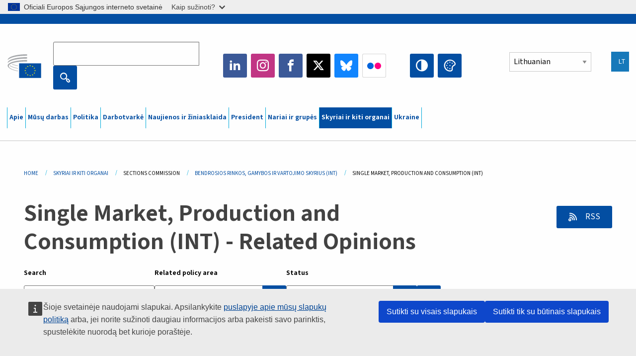

--- FILE ---
content_type: text/html; charset=UTF-8
request_url: https://www.eesc.europa.eu/lt/sections-other-bodies/sections-commission/single-market-production-and-consumption-int/opinions
body_size: 55142
content:
<!DOCTYPE html>
<html lang="lt" dir="ltr" prefix="og: https://ogp.me/ns#" class="no-js">
  <head>
    <meta charset="utf-8" />
<noscript><style>form.antibot * :not(.antibot-message) { display: none !important; }</style>
</noscript><link rel="manifest" href="/modules/custom/eesc_pwa/assets-root/manifest.json?t4mohz" />
<link rel="canonical" href="https://www.eesc.europa.eu/lt/sections-other-bodies/sections-commission/single-market-production-and-consumption-int/opinions" />
<link rel="shortlink" href="https://www.eesc.europa.eu/lt/sections-other-bodies/sections-commission/single-market-production-and-consumption-int/opinions" />
<link rel="icon" href="/themes/custom/eesc_foundation/eesclogo.svg" />
<meta property="og:site_name" content="European Economic and Social Committee" />
<meta property="og:url" content="https://www.eesc.europa.eu/lt/sections-other-bodies/sections-commission/single-market-production-and-consumption-int/opinions" />
<meta property="og:title" content="Single Market, Production and Consumption (INT)" />
<meta property="og:image" content="https://www.eesc.europa.eu/sites/default/files/2025-12/social-logo.png" />
<meta property="og:image:url" content="https://www.eesc.europa.eu/sites/default/files/2025-12/social-logo.png" />
<meta name="Generator" content="Drupal 11 (https://www.drupal.org)" />
<meta name="MobileOptimized" content="width" />
<meta name="HandheldFriendly" content="true" />
<meta name="viewport" content="width=device-width, initial-scale=1.0" />
<meta http-equiv="ImageToolbar" content="false" />
<link rel="alternate" type="application/rss+xml" title="Related Opinions RSS" href="https://www.eesc.europa.eu/lt/related-opinions.rss/12917" />

    <title>Single Market, Production and Consumption (INT) | EESC</title>
    <link rel="stylesheet" media="all" href="/sites/default/files/css/css_XK66PpjudXWLHER6rv7NivQEM7PZJVyQePnOEZ2QLnM.css?delta=0&amp;language=lt&amp;theme=eesc_foundation&amp;include=[base64]" />
<link rel="stylesheet" media="all" href="https://cdnjs.cloudflare.com/ajax/libs/bootstrap-datepicker/1.10.0/css/bootstrap-datepicker3.standalone.min.css" />
<link rel="stylesheet" media="all" href="/sites/default/files/css/css_HO8e8jouhlzTz-nIuJ_55G3GB0bauyjrvpmvr-ufRIo.css?delta=2&amp;language=lt&amp;theme=eesc_foundation&amp;include=[base64]" />
<link rel="stylesheet" media="all" href="/sites/default/files/css/css_WzO7xD9l8FNVu38_3u_-DrgPZlQqJedMHzFKck91fTg.css?delta=3&amp;language=lt&amp;theme=eesc_foundation&amp;include=[base64]" />

    
    <link rel="icon" href="/themes/custom/eesc_foundation/favicon.ico" type="image/vnd.microsoft.icon">
  </head>
  <body class="path-sections-other-bodies-sections-commission-single-market-production-and-consumption-int-opinions lang-lt section-lt main-site user-anonymous path-sections-other-bodies">
  <a href="#main-content" class="show-on-focus skip-link">
    Skip to main content
  </a>
  <script type="application/json">{"utility":"globan","theme":"light","logo":true,"link":true,"mode":false}</script>

    <div class="dialog-off-canvas-main-canvas" data-off-canvas-main-canvas>
    
<div class="off-canvas-wrapper">
      <script type="application/json">{"utility":"cck","url":"https:\/\/www.eesc.europa.eu\/{lang}\/cookie-notice","target":true}</script>

   	<div class="inner-wrap off-canvas-wrapper-inner" id="inner-wrap" data-off-canvas-wrapper>
		<aside id="left-off-canvas-menu" class="off-canvas left-off-canvas-menu position-left" role="complementary" data-off-canvas>
			
		</aside>

		<aside id="right-off-canvas-menu" class="off-canvas right-off-canvas-menu position-right" role="complementary" data-off-canvas>
			
		</aside>

		<div class="off-canvas-content" data-off-canvas-content>
										<header class="row eesc-header" role="banner" aria-label="Site header">
											<div class="large-12 columns eesc-site-branding">
							  <div class="eesc-region-site_branding_header">
    <div id="block-sitebranding" class="block-sitebranding block block-system block-system-branding-block">
  
    

  
          <a href="/lt" rel="home">
      <img src="/themes/custom/eesc_foundation/eesclogo.svg" alt="Home" fetchpriority="high" />
    </a>
      

    
</div>
<div id="block-sitename" class="block-sitename block block-block-content block-block-contentd4875072-c7f3-41af-a849-e1bba68da0cf">
  
    

  
          
            <div class="body field field--block-content-body field--name-body field--type-text-with-summary field--label-hidden field__item"><p>European Economic <br>and Social Committee</p></div>
      

    
    
</div>
<nav role="navigation" aria-labelledby="block-main-navigation-mobile-menu" id="block-main-navigation-mobile" class="block-main-navigation-mobile">
            
  <h2 class="block-title visually-hidden" id="block-main-navigation-mobile-menu">Main navigation (Mobile)</h2>
  

        


  <div class="eesc-bar-navigation hide-for-large">
    <div >
      <nav class="menu-bottom-bar" id="menu--main--bottombar" role="navigation" aria-hidden="true">
        <div class="menu-bottom-bar-right">
                        <ul class="menu vertical" data-responsive-menu="drilldown" data-parent-link="true">
    
                <li class="has-submenu menu-item--expanded">
                  <a href="/lt/apie-eesrk" data-drupal-link-system-path="node/40950">Apie</a>
                                          <ul class="submenu menu vertical" data-submenu>
    
                <li class="has-submenu menu-item--expanded">
                  <a class="toggle nolink">Politinė struktūra</a>
                                          <ul class="submenu menu vertical" data-submenu>
    
                <li>
                  <a href="/about/political-organisation/eesc-president">EESRK pirmininkė</a>
                      </li>
                <li>
                  <a href="/lt/eesc-figures/vice-president-charge-communication" data-drupal-link-system-path="node/108273">Pirmininko pavaduotojas komunikacijos klausimais</a>
                      </li>
                <li>
                  <a href="/lt/eesc-figures/vice-president-charge-budget" data-drupal-link-system-path="node/108227">Vice-President in charge of Budget</a>
                      </li>
                <li>
                  <a href="/lt/about/political-organisation/bureau" data-drupal-link-system-path="node/38931">Biuras</a>
                      </li>
                <li>
                  <a href="/lt/about/political-organisation/organisational-chart-political" data-drupal-link-system-path="node/40806">Organigrama (politinis lygmuo)</a>
                      </li>
        </ul>
  
              </li>
                <li class="has-submenu menu-item--expanded">
                  <a class="toggle nolink">Administracinė struktūra</a>
                                          <ul class="submenu menu vertical" data-submenu>
    
                <li>
                  <a href="/lt/eesc-figures/secretary-general" data-drupal-link-system-path="node/63278">Generalinis sekretorius</a>
                      </li>
                <li>
                  <a href="/lt/about/administrative-organisation/organisation-chart-administrative" data-drupal-link-system-path="node/40807">Organigrama (administracinis lygmuo)</a>
                      </li>
        </ul>
  
              </li>
                <li class="has-submenu menu-item--expanded">
                  <a class="toggle nolink">BENDRADARBIAVIMAS SU KITOMIS INSTITUCIJOMIS</a>
                                          <ul class="submenu menu vertical" data-submenu>
    
                <li>
                  <a href="/lt/about/cooperation-other-institutions/eu-cooperation" title="" data-drupal-link-system-path="about/cooperation-other-institutions/eu-cooperation">ES bendradarbiavimas</a>
                      </li>
                <li>
                  <a href="/lt/about/cooperation-other-institutions/priorities-during-european-presidencies" title="" data-drupal-link-system-path="about/cooperation-other-institutions/priorities-during-european-presidencies">Pirmininkavimo ES Tarybai prioritetai</a>
                      </li>
                <li class="menu-item--collapsed">
                  <a href="/lt/initiatives/cyprus-presidency-council-eu" data-drupal-link-system-path="node/134178">Cyprus presidency of the Council of the EU</a>
                      </li>
        </ul>
  
              </li>
                <li class="has-submenu menu-item--expanded">
                  <a class="toggle nolink">Rules </a>
                                          <ul class="submenu menu vertical" data-submenu>
    
                <li>
                  <a href="/lt/about/darbo-tvarkos-taisykles-ir-eesrk-nariu-elgesio-kodeksas" data-drupal-link-system-path="node/68478">Darbo tvarkos taisyklės ir EESRK narių elgesio kodeksas</a>
                      </li>
                <li class="menu-item--collapsed">
                  <a href="/lt/sections-other-bodies/other/patariamasis-komitetas-nariu-elgesio-klausimais" data-drupal-link-system-path="node/79053">​​​​​​​​​​​​​​​​​​​​​​The ethical Committee</a>
                      </li>
        </ul>
  
              </li>
        </ul>
  
              </li>
                <li class="has-submenu menu-item--expanded">
                  <a href="/lt/our-work" data-drupal-link-system-path="node/52231">Mūsų darbas</a>
                                          <ul class="submenu menu vertical" data-submenu>
    
                <li class="has-submenu menu-item--expanded">
                  <a class="toggle nolink">Nuomonės ir informaciniai pranešimai</a>
                                          <ul class="submenu menu vertical" data-submenu>
    
                <li>
                  <a href="https://dmsearch.eesc.europa.eu/search/opinion">Nuomonės / informacinio pranešimo paieška</a>
                      </li>
                <li>
                  <a href="/lt/our-work/opinions-information-reports/opinions" data-drupal-link-system-path="our-work/opinions-information-reports/opinions">Nuomonės</a>
                      </li>
                <li>
                  <a href="/lt/our-work/opinions-information-reports/information-reports" title="" data-drupal-link-system-path="our-work/opinions-information-reports/information-reports">Informaciniai pranešimai</a>
                      </li>
                <li>
                  <a href="/lt/our-work/opinions-information-reports/position-papers" title="" data-drupal-link-system-path="our-work/opinions-information-reports/position-papers">Pozicijos dokumentai</a>
                      </li>
                <li>
                  <a href="/lt/our-work/opinions-information-reports/resolutions" title="" data-drupal-link-system-path="our-work/opinions-information-reports/resolutions">Rezoliucijos</a>
                      </li>
                <li>
                  <a href="https://memportal.eesc.europa.eu/WIP/Board" title="">Vykdomas darbas</a>
                      </li>
                <li>
                  <a href="/lt/our-work/opinions-information-reports/plenary-session-summaries" data-drupal-link-system-path="our-work/opinions-information-reports/plenary-session-summaries">Plenarinių sesijų santraukos</a>
                      </li>
                <li>
                  <a href="/lt/our-work/opinions-information-reports/follow-opinions" title="" data-drupal-link-system-path="our-work/opinions-information-reports/follow-opinions">Tolesnė veikla, susijusi su EESRK nuomonėmis (Europos Komisija)</a>
                      </li>
        </ul>
  
              </li>
                <li class="has-submenu menu-item--expanded">
                  <a class="toggle nolink">Dokumentai</a>
                                          <ul class="submenu menu vertical" data-submenu>
    
                <li>
                  <a href="https://dmsearch.eesc.europa.eu/search/public" title="">Dokumentų paieška</a>
                      </li>
        </ul>
  
              </li>
                <li class="has-submenu menu-item--expanded">
                  <a class="toggle nolink">Leidiniai ir kita veikla</a>
                                          <ul class="submenu menu vertical" data-submenu>
    
                <li>
                  <a href="/lt/our-work/publications-other-work/publications" data-drupal-link-system-path="our-work/publications-other-work/publications">Leidiniai</a>
                      </li>
                <li>
                  <a href="/lt/our-work/publications-other-work/thematic-papers" title="" data-drupal-link-system-path="our-work/publications-other-work/thematic-papers">Teminiai dokumentai</a>
                      </li>
                <li>
                  <a href="/lt/our-work/publications-other-work/studies" data-drupal-link-system-path="our-work/publications-other-work/studies">Tyrimai</a>
                      </li>
                <li>
                  <a href="/lt/our-work/publications-other-work/strategic-foresight" data-drupal-link-system-path="node/129796">Projektai</a>
                      </li>
                <li>
                  <a href="/lt/our-work/publications-other-work/policy-assessment" data-drupal-link-system-path="our-work/publications-other-work/policy-assessment">Politikos vertinimas</a>
                      </li>
                <li>
                  <a href="/lt/our-work/publications-other-work/e-publications" title="" data-drupal-link-system-path="our-work/publications-other-work/e-publications">E. leidiniai</a>
                      </li>
        </ul>
  
              </li>
                <li class="has-submenu menu-item--expanded">
                  <a class="toggle nolink">Pilietinė visuomenė ir piliečių dalyvavimas</a>
                                          <ul class="submenu menu vertical" data-submenu>
    
                <li>
                  <a href="/lt/initiatives/civil-society-week" data-drupal-link-system-path="node/126032">Civil Society Week</a>
                      </li>
                <li>
                  <a href="/lt/agenda/our-events/events/2024-european-elections/news" data-drupal-link-system-path="agenda/our-events/events/2024-european-elections/news">European elections 2024</a>
                      </li>
                <li class="has-submenu menu-item--expanded">
                  <a href="/lt/initiatives/pilietines-visuomenes-premija" data-drupal-link-system-path="node/12947">Pilietinės visuomenės premija</a>
                                          <ul class="submenu menu vertical" data-submenu>
    
                <li>
                  <a href="/lt/agenda/our-events/events/eesc-civil-society-prize-2022" data-drupal-link-system-path="node/99879">Presentation</a>
                      </li>
        </ul>
  
              </li>
                <li class="menu-item--collapsed">
                  <a href="/lt/our-work/civil-society-citizens-participation/conference-on-future-of-europe" title="" data-drupal-link-system-path="node/88004">The Conference on the Future of Europe</a>
                      </li>
                <li>
                  <a href="http://www.eesc.europa.eu/eptac/en/" title="">Europos demokratijos pasas</a>
                      </li>
                <li>
                  <a href="/lt/initiatives/tavo-europa-tavo-balsas" data-drupal-link-system-path="node/52237">Tavo Europa, tavo balsas!</a>
                      </li>
                <li>
                  <a href="/lt/initiatives/europos-pilieciu-iniciatyva" data-drupal-link-system-path="node/12946">Europos piliečių iniciatyva</a>
                      </li>
                <li class="menu-item--collapsed">
                  <a href="/lt/initiatives/path-our-industrial-future" data-drupal-link-system-path="node/89815">The path to our industrial future</a>
                      </li>
                <li>
                  <a href="/lt/initiatives/jaunimo-apskritojo-stalo-diskusijos-klimato-ir-tvarumo-klausimais" data-drupal-link-system-path="node/100118">Youth Climate and Sustainability Round Tables</a>
                      </li>
                <li>
                  <a href="/lt/initiatives/es-ekologiniu-iniciatyvu-apdovanojimai" data-drupal-link-system-path="node/96124">EU Organic Awards</a>
                      </li>
                <li>
                  <a href="/lt/initiatives/civil-society-against-covid-19" data-drupal-link-system-path="node/80545">Civil Society Against COVID 19</a>
                      </li>
                <li class="menu-item--collapsed">
                  <a href="/lt/initiatives/eesrk-palaiko-ukraina-organizuota-pilietine-visuomene-solidarizuojasi-ir-imasi-veiksmu" data-drupal-link-system-path="node/97380">EESC stands with Ukraine</a>
                      </li>
                <li>
                  <a href="https://www.eesc.europa.eu/en/work-with-us/partnership" title="">Partnerships</a>
                      </li>
                <li>
                  <a href="/lt/sections-other-bodies/other/santykiai-su-europos-sajungos-nacionalinemis-ekonomikos-ir-socialiniu-reikalu-tarybomis" data-drupal-link-system-path="node/86062">Relations with ESCs</a>
                      </li>
        </ul>
  
              </li>
        </ul>
  
              </li>
                <li class="has-submenu menu-item--expanded">
                  <a href="/lt/policies" data-drupal-link-system-path="node/52255">Politika</a>
                                          <ul class="submenu menu vertical" data-submenu>
    
                <li class="has-submenu menu-item--expanded">
                  <a class="toggle nolink">Politikos sritys</a>
                                          <ul class="submenu menu vertical" data-submenu>
    
                <li>
                  <a href="/lt/policies/policy-areas/zemes-ukis-kaimo-pletra-ir-zuvininkyste" data-drupal-link-system-path="node/52249">Žemės ūkis, kaimo plėtra ir žuvininkystė</a>
                      </li>
                <li class="has-submenu menu-item--expanded">
                  <a href="/lt/policies/policy-areas/climate-action" data-drupal-link-system-path="node/12948">Klimato politikos veiksmai</a>
                                          <ul class="submenu menu vertical" data-submenu>
    
                <li>
                  <a href="/lt/initiatives/un-framework-convention-climate-change" data-drupal-link-system-path="node/101906">Climate Change Conferences (COP)</a>
                      </li>
        </ul>
  
              </li>
                <li>
                  <a href="/lt/policies/policy-areas/cohesion-regional-and-urban-policy" data-drupal-link-system-path="node/13027">Sanglauda, regionų ir miestų politika</a>
                      </li>
                <li>
                  <a href="/lt/policies/policy-areas/consumers" data-drupal-link-system-path="node/12924">Vartotojai</a>
                      </li>
                <li>
                  <a href="/lt/policies/policy-areas/digital-change-and-information-society" data-drupal-link-system-path="node/12930">Skaitmeniniai pokyčiai ir informacinė visuomenė</a>
                      </li>
                <li>
                  <a href="/lt/policies/policy-areas/economic-and-monetary-union" data-drupal-link-system-path="node/12960">Ekonominė ir pinigų sąjunga</a>
                      </li>
                <li>
                  <a href="/lt/policies/policy-areas/education-and-training" data-drupal-link-system-path="node/12961">Švietimas ir mokymas</a>
                      </li>
                <li>
                  <a href="/lt/policies/policy-areas/employment" data-drupal-link-system-path="node/12963">Užimtumas</a>
                      </li>
                <li>
                  <a href="/lt/policies/policy-areas/energy" data-drupal-link-system-path="node/12964">Energetika</a>
                      </li>
                <li>
                  <a href="/lt/policies/policy-areas/enterprise" data-drupal-link-system-path="node/12927">Įmonės</a>
                      </li>
                <li>
                  <a href="/lt/policies/policy-areas/environment" data-drupal-link-system-path="node/12973">Aplinka</a>
                      </li>
                <li>
                  <a href="/lt/policies/policy-areas/external-relations-and-international-trade" data-drupal-link-system-path="node/12928">Išorės santykiai</a>
                      </li>
                <li>
                  <a href="/lt/policies/policy-areas/financial-services-and-capital-markets" data-drupal-link-system-path="node/52251">Finansinės paslaugos ir kapitalo rinkos</a>
                      </li>
                <li>
                  <a href="/lt/policies/policy-areas/fundamental-and-citizens-rights" data-drupal-link-system-path="node/52250">Pagrindinės teisės ir piliečių teisės</a>
                      </li>
                <li>
                  <a href="/lt/policies/policy-areas/housing" data-drupal-link-system-path="node/125336">Housing</a>
                      </li>
                <li>
                  <a href="/lt/policies/policy-areas/industry-and-industrial-change" data-drupal-link-system-path="node/12995">Pramonė ir pramonės permainos</a>
                      </li>
                <li>
                  <a href="/lt/policies/policy-areas/institutional-affairs-and-eu-budget" data-drupal-link-system-path="node/13023">Instituciniai reikalai ir ES biudžetas</a>
                      </li>
                <li>
                  <a href="/lt/policies/policy-areas/migration-and-asylum" data-drupal-link-system-path="node/12992">Migracija ir prieglobstis</a>
                      </li>
                <li>
                  <a href="/lt/policies/policy-areas/research-and-innovation" data-drupal-link-system-path="node/12970">Moksliniai tyrimai ir inovacijos</a>
                      </li>
                <li>
                  <a href="/lt/policies/policy-areas/services-general-interest" data-drupal-link-system-path="node/13033">Visuotinės svarbos paslaugos</a>
                      </li>
                <li>
                  <a href="/lt/policies/policy-areas/single-market" data-drupal-link-system-path="node/13034">Bendroji rinka</a>
                      </li>
                <li>
                  <a href="/lt/policies/policy-areas/social-affairs" data-drupal-link-system-path="node/12932">Socialiniai reikalai</a>
                      </li>
                <li>
                  <a href="/lt/policies/policy-areas/sustainable-development" data-drupal-link-system-path="node/13041">Tvarus vystymasis</a>
                      </li>
                <li>
                  <a href="/lt/policies/policy-areas/taxation" data-drupal-link-system-path="node/13042">Mokesčiai</a>
                      </li>
                <li>
                  <a href="/lt/policies/policy-areas/transportas" data-drupal-link-system-path="node/13044">Transportas</a>
                      </li>
        </ul>
  
              </li>
                <li class="has-submenu menu-item--expanded">
                  <a class="toggle nolink">Dėmesio centre</a>
                                          <ul class="submenu menu vertical" data-submenu>
    
                <li>
                  <a href="/initiatives/policy-focus">Call to EU candidate countries civil society</a>
                      </li>
                <li class="menu-item--collapsed">
                  <a href="/lt/initiatives/eesrk-palaiko-ukraina-organizuota-pilietine-visuomene-solidarizuojasi-ir-imasi-veiksmu" title="" data-drupal-link-system-path="node/97380">EESC stands with Ukraine</a>
                      </li>
                <li class="menu-item--collapsed">
                  <a href="/lt/our-work/civil-society-citizens-participation/conference-on-future-of-europe" title="" data-drupal-link-system-path="node/88004">The Conference on the Future of Europe</a>
                      </li>
                <li>
                  <a href="https://circulareconomy.europa.eu/platform/" title="">Europos žiedinės ekonomikos suinteresuotųjų subjektų platforma</a>
                      </li>
                <li>
                  <a href="/lt/initiatives/european-gender-equality-week" title="" data-drupal-link-system-path="node/102907">European Gender Equality Week</a>
                      </li>
                <li>
                  <a href="/lt/agenda/our-events/events/eesc-cop29" data-drupal-link-system-path="node/120300">COP 29</a>
                      </li>
                <li>
                  <a href="/lt/initiatives/youth-participation-eesc" data-drupal-link-system-path="node/101717">Youth participation at the EESC</a>
                      </li>
                <li>
                  <a href="/lt/initiatives/eu-blue-deal" data-drupal-link-system-path="node/118939">EU Blue Deal</a>
                      </li>
                <li>
                  <a href="/lt/tags/cost-living" data-drupal-link-system-path="taxonomy/term/101087">Cost of living</a>
                      </li>
                <li>
                  <a href="/lt/agenda/our-events/events/bastion-democracy-helping-journalism-survive-and-thrive" data-drupal-link-system-path="node/120633">ConnectingEU</a>
                      </li>
                <li>
                  <a href="/lt/initiatives/eu-rural-pact" data-drupal-link-system-path="node/126492">EU Rural Pact</a>
                      </li>
        </ul>
  
              </li>
        </ul>
  
              </li>
                <li class="has-submenu menu-item--expanded">
                  <a href="/lt/agenda" data-drupal-link-system-path="node/52227">Darbotvarkė</a>
                                          <ul class="submenu menu vertical" data-submenu>
    
                <li>
                  <a href="/lt/agenda/plenary-sessions" title="" data-drupal-link-system-path="agenda/plenary-sessions">Plenarinės sesijos</a>
                      </li>
                <li>
                  <a href="/lt/agenda/section-meetings" data-drupal-link-system-path="agenda/section-meetings">Skyrių / CCMI posėdžiai</a>
                      </li>
                <li>
                  <a href="/lt/agenda/upcoming-section-meetings" data-drupal-link-system-path="agenda/upcoming-section-meetings">Upcoming Section/CCMI meetings</a>
                      </li>
                <li class="has-submenu menu-item--expanded">
                  <a class="toggle nolink">Mūsų renginiai</a>
                                          <ul class="submenu menu vertical" data-submenu>
    
                <li>
                  <a href="/lt/agenda/our-events/webinars" title="" data-drupal-link-system-path="agenda/our-events/webinars">Webinars</a>
                      </li>
                <li>
                  <a href="/lt/agenda/our-events/upcoming-events" title="" data-drupal-link-system-path="agenda/our-events/upcoming-events">Būsimi renginiai</a>
                      </li>
                <li>
                  <a href="/lt/agenda/our-events/events" title="" data-drupal-link-system-path="agenda/our-events/events">Renginiai</a>
                      </li>
                <li>
                  <a href="/lt/tags/eesrk-kulturos-renginiai" data-drupal-link-system-path="taxonomy/term/5645">Kultūros renginiai</a>
                      </li>
        </ul>
  
              </li>
        </ul>
  
              </li>
                <li class="has-submenu menu-item--expanded">
                  <a href="/lt/news-media" data-drupal-link-system-path="node/52226">Naujienos ir žiniasklaida </a>
                                          <ul class="submenu menu vertical" data-submenu>
    
                <li>
                  <a href="/lt/news-media/news" title="" data-drupal-link-system-path="news-media/news">Naujienos</a>
                      </li>
                <li>
                  <a href="/lt/news-media/press-releases" data-drupal-link-system-path="news-media/press-releases">Pranešimai spaudai</a>
                      </li>
                <li>
                  <a href="/lt/news-media/press-summaries" title="" data-drupal-link-system-path="news-media/press-summaries">Press summaries</a>
                      </li>
                <li>
                  <a href="/lt/news-media/eesc-info" title="" data-drupal-link-system-path="news-media/eesc-info">EESRK info</a>
                      </li>
                <li>
                  <a href="https://www.youtube.com/playlist?list=PLzpESVkmkHFlx0n8jh9CCJRotmQPS0xJ1">Reporting From Plenary</a>
                      </li>
                <li>
                  <a href="/lt/tags/members-voices" data-drupal-link-system-path="taxonomy/term/101088">Members&#039; Voices</a>
                      </li>
                <li>
                  <a href="/lt/news-media/podcasts" data-drupal-link-system-path="node/89668">Podcasts - The Grassroots View</a>
                      </li>
                <li>
                  <a href="/lt/news-media/eesc-social-media" data-drupal-link-system-path="node/40938">EESRK socialiniuose tinkluose</a>
                      </li>
                <li>
                  <a href="/lt/news-media/contact-press-office" title="" data-drupal-link-system-path="node/104177">Contact the Press Unit</a>
                      </li>
                <li>
                  <a href="/lt/news-media/subscribe-mailing-lists" data-drupal-link-system-path="node/40819">Registruotis į informacijos el. paštu gavėjų sąrašą</a>
                      </li>
                <li>
                  <a href="https://www.eesc.europa.eu/avdb" title="">Mediateka</a>
                      </li>
        </ul>
  
              </li>
                <li>
                  <a href="/lt/president" data-drupal-link-system-path="president">President</a>
                      </li>
                <li class="has-submenu menu-item--expanded">
                  <a href="/lt/members-groups" data-drupal-link-system-path="node/52215">Nariai ir grupės</a>
                                          <ul class="submenu menu vertical" data-submenu>
    
                <li class="has-submenu menu-item--expanded">
                  <a class="toggle nolink">Nariai</a>
                                          <ul class="submenu menu vertical" data-submenu>
    
                <li>
                  <a href="/lt/members-groups/members/members-and-ccmi-delegates" data-drupal-link-system-path="node/40790">Nariai ir CCMI atstovai</a>
                      </li>
                <li>
                  <a href="/lt/members-groups/members/former-members" data-drupal-link-system-path="node/40783">Buvę nariai</a>
                      </li>
                <li>
                  <a href="/lt/members-groups/members/members-portal" data-drupal-link-system-path="node/40791">Narių portalas</a>
                      </li>
        </ul>
  
              </li>
                <li class="has-submenu menu-item--expanded">
                  <a class="toggle nolink">Grupės</a>
                                          <ul class="submenu menu vertical" data-submenu>
    
                <li>
                  <a href="/lt/members-groups/groups/employers-group" data-drupal-link-system-path="members-groups/groups/employers-group">Darbdavių grupė</a>
                      </li>
                <li>
                  <a href="/lt/members-groups/groups/workers-group" data-drupal-link-system-path="members-groups/groups/workers-group">Darbuotojų grupė</a>
                      </li>
                <li>
                  <a href="/lt/members-groups/groups/civil-society-organisations-group" data-drupal-link-system-path="members-groups/groups/civil-society-organisations-group">Pilietinės visuomenės organizacijų grupė</a>
                      </li>
        </ul>
  
              </li>
                <li class="has-submenu menu-item--expanded">
                  <a class="toggle nolink">Kategorijos</a>
                                          <ul class="submenu menu vertical" data-submenu>
    
                <li>
                  <a href="/lt/members-groups/categories/workers-voice-category" data-drupal-link-system-path="node/92332">Workers&#039; Voice Category</a>
                      </li>
                <li>
                  <a href="/lt/members-groups/categories/consumers-and-environment-category-cec" data-drupal-link-system-path="node/12884">Vartotojai ir aplinkos apsauga</a>
                      </li>
                <li>
                  <a href="/lt/members-groups/categories/ukininku-kategorija" data-drupal-link-system-path="node/12885">Ūkininkai</a>
                      </li>
                <li>
                  <a href="/lt/members-groups/categories/visuomenines-veiklos-kategorija" data-drupal-link-system-path="node/62608">Savanoriškos veiklos sektorius</a>
                      </li>
                <li>
                  <a href="/lt/members-groups/categories/laisvuju-profesiju-kategorija" data-drupal-link-system-path="node/57029">Profesijų kategorija</a>
                      </li>
                <li>
                  <a href="/lt/members-groups/categories/mvi-amatu-ir-seimos-verslo-kategorija" data-drupal-link-system-path="node/12886">MVĮ, amatai ir šeimos verslas</a>
                      </li>
                <li>
                  <a href="/lt/members-groups/categories/social-economy-category" data-drupal-link-system-path="node/12887">Socialinė ekonomika</a>
                      </li>
                <li>
                  <a href="/lt/members-groups/categories/transport-category" data-drupal-link-system-path="node/12888">Transportas</a>
                      </li>
        </ul>
  
              </li>
        </ul>
  
              </li>
                <li class="has-submenu menu-item--expanded menu-item--active-trail is-active">
                  <a href="/lt/sections-other-bodies" data-drupal-link-system-path="node/52148">Skyriai ir kiti organai</a>
                                          <ul class="submenu menu vertical" data-submenu>
    
                <li class="has-submenu menu-item--expanded menu-item--active-trail is-active">
                  <a class="toggle nolink">Skyriai / komisijos</a>
                                          <ul class="submenu menu vertical" data-submenu>
    
                <li>
                  <a href="/lt/sections-other-bodies/sections-commission/economic-and-monetary-union-and-economic-and-social-cohesion-eco" data-drupal-link-system-path="node/12916">Ekonominės ir pinigų sąjungos, ekonominės ir socialinės sanglaudos (ECO) skyrius</a>
                      </li>
                <li class="menu-item--active-trail is-active">
                  <a href="/lt/sections-other-bodies/sections-commission/single-market-production-and-consumption-int" data-drupal-link-system-path="node/12917">Bendrosios rinkos, gamybos ir vartojimo (INT) skyrius</a>
                      </li>
                <li>
                  <a href="/lt/sections-other-bodies/sections-commission/transport-energy-infrastructure-and-information-society-ten" data-drupal-link-system-path="node/12921">Transporto, energetikos, infrastruktūros ir informacinės visuomenės (TEN) skyrius</a>
                      </li>
                <li>
                  <a href="/lt/sections-other-bodies/sections-commission/uzimtumo-socialiniu-reikalu-ir-pilietybes-skyrius-soc" data-drupal-link-system-path="node/12920">Užimtumo, socialinių reikalų ir pilietybės (SOC) skyrius</a>
                      </li>
                <li>
                  <a href="/lt/sections-other-bodies/sections-commission/agriculture-rural-development-and-environment-nat" data-drupal-link-system-path="node/12918">Žemės ūkio, kaimo plėtros ir aplinkos (NAT) skyrius</a>
                      </li>
                <li>
                  <a href="/lt/sections-other-bodies/sections-commission/external-relations-section-rex" data-drupal-link-system-path="node/12919">Išorės santykių (REX) skyrius</a>
                      </li>
                <li>
                  <a href="/lt/sections-other-bodies/sections-commission/consultative-commission-industrial-change-ccmi" data-drupal-link-system-path="node/12915">Pramonės permainų konsultacinė komisija (CCMI)</a>
                      </li>
        </ul>
  
              </li>
                <li class="has-submenu menu-item--expanded">
                  <a class="toggle nolink">Observatorijos</a>
                                          <ul class="submenu menu vertical" data-submenu>
    
                <li>
                  <a href="/lt/sections-other-bodies/observatories/skaitmenines-pertvarkos-ir-bendrosios-rinkos-observatorija" data-drupal-link-system-path="node/12891">Bendrosios rinkos observatorija (BRO)</a>
                      </li>
                <li>
                  <a href="/lt/sections-other-bodies/observatories/sustainable-development-observatory" data-drupal-link-system-path="node/12890">Tvaraus vystymosi observatorija</a>
                      </li>
                <li>
                  <a href="/lt/sections-other-bodies/observatories/labour-market-observatory" data-drupal-link-system-path="node/12889">Darbo rinkos observatorija (DRO)</a>
                      </li>
        </ul>
  
              </li>
                <li class="has-submenu menu-item--expanded">
                  <a class="toggle nolink">Kita</a>
                                          <ul class="submenu menu vertical" data-submenu>
    
                <li>
                  <a href="/lt/sections-other-bodies/other/ad-hoc-groups-sub-committees/related-opinions" data-drupal-link-system-path="sections-other-bodies/other/ad-hoc-groups-sub-committees/related-opinions">Ad hoc grupės ir pakomitečiai</a>
                      </li>
                <li>
                  <a href="/lt/sections-other-bodies/other/rysiu-palaikymo-grupe" data-drupal-link-system-path="node/40761">Ryšių palaikymo grupė</a>
                      </li>
                <li>
                  <a href="/lt/sections-other-bodies/other/nuolatine-grupe-del-europos-semestro" data-drupal-link-system-path="node/61729">Nuolatinė Grupė dėl Europos Semestro</a>
                      </li>
                <li>
                  <a href="/lt/sections-other-bodies/other/pagrindiniu-teisiu-ir-teisines-valstybes-principu-ad-hoc-grupe" data-drupal-link-system-path="node/65025">Permanent on Fundamental Rights and the Rule of Law</a>
                      </li>
                <li>
                  <a href="/lt/sections-other-bodies/other/ad-hoc-grupe-del-lygybes" data-drupal-link-system-path="node/117963">Permanent Group on Equality</a>
                      </li>
                <li>
                  <a href="/lt/sections-other-bodies/other/eesc-youth-group" data-drupal-link-system-path="node/116853">EESC Youth Group</a>
                      </li>
                <li>
                  <a href="/lt/sections-other-bodies/other/cop-ad-hoc-grupe" data-drupal-link-system-path="node/100658">Permanent Group on the UNFCCC Conference of the parties (COPs)</a>
                      </li>
        </ul>
  
              </li>
        </ul>
  
              </li>
                <li>
                  <a href="/lt/initiatives/eesrk-palaiko-ukraina-organizuota-pilietine-visuomene-solidarizuojasi-ir-imasi-veiksmu" data-drupal-link-system-path="node/97380">Ukraine</a>
                      </li>
        </ul>
  
        </div>
      </nav>
      <div class="title-bar" data-responsive-toggle="menu--main--bottombar" data-hide-for="large">
        <button class="menu-icon" type="button" data-toggle>
          <div class="title-bar-title">Menu</div>
        </button>
        <a class="visually-hidden focusable skip-link" href="#main-content">Skip to Content</a>
      </div>
    </div>
  </div>



  </nav>
<div class="views-exposed-form bef-exposed-form block-eesc-search block block-views block-views-exposed-filter-blockeesc-search-page" data-drupal-selector="views-exposed-form-eesc-search-page" id="block-eesc-search">
  
    

  
          <form action="/lt/search" method="get" id="views-exposed-form-eesc-search-page" accept-charset="UTF-8">
  <div class="js-form-item form-item js-form-type-search-api-autocomplete form-item-keywords js-form-item-keywords">
      <label for="edit-keywords">Enter your keywords</label>
        

<input placeholder="Search the EESC website" data-drupal-selector="edit-keywords" data-search-api-autocomplete-search="eesc_search" class="form-autocomplete form-text" data-autocomplete-path="/lt/search_api_autocomplete/eesc_search?display=page&amp;&amp;filter=keywords" type="text" id="edit-keywords" name="keywords" value="" size="30" maxlength="128" />


        </div>
<div data-drupal-selector="edit-actions" class="form-actions js-form-wrapper form-wrapper" id="edit-actions--2">
    <div class='input-wrapper'>

<input class="success button radius js-form-submit form-submit" data-drupal-selector="edit-submit-eesc-search" type="submit" id="edit-submit-eesc-search" value="Apply" />

    </div>       
 </div>


</form>

    
    
</div>
<div id="block-socialmedia" class="block-socialmedia block block-block-content block-block-content9ae21ba5-d3dc-4e88-8585-9153cd176953">
  
    

  
          
            <div class="body field field--block-content-body field--name-body field--type-text-with-summary field--label-hidden field__item"><h2>Follow us</h2><ul><li class="linkedin"><a href="https://www.linkedin.com/company/european-economic-social-committee/" target="_blank" title="LinkedIn"><span aria-hidden="true">&nbsp;</span>LinkedIn</a></li><li class="instagram"><a href="https://www.instagram.com/eu_civilsociety/" target="_blank" title="Instagram"><span aria-hidden="true"> </span>Instagram</a></li><li class="facebook"><a href="https://www.facebook.com/EuropeanEconomicAndSocialCommittee" target="_blank" title="Facebok"><span aria-hidden="true"> </span>Facebook</a></li><li class="twitter"><a href="https://x.com/EU_EESC" target="_blank" title="Twitter"><span aria-hidden="true"> </span>Twitter</a></li><li class="bluesky"><a href="https://bsky.app/profile/eesc.bsky.social" target="_blank" title="Bluesky"><span aria-hidden="true"> </span>Bluesky</a></li><li class="flickr"><a href="https://www.flickr.com/photos/202849617@N07/albums/" target="_blank" title="Flickr"><span aria-hidden="true"> </span>Flickr</a></li></ul></div>
      

    
    
</div>
<div id="block-eeschighcontrast" class="block-eeschighcontrast block block-block-content block-block-content53cdb751-8e3e-4ad1-88ad-e1caad311bac">
  
    

  
          
            <div class="body field field--block-content-body field--name-body field--type-text-with-summary field--label-hidden field__item"><div class="high-contrast-button-wrapper"><button class="high-contrast-button" data-disable="Disabledata-enable=Enableid=&quot;high-contrast-button&quot;">High contrast</button></div>
</div>
      

    
    
</div>
<div id="block-eesccolorselector" class="block-eesccolorselector block block-block-content block-block-content71f2af37-b96e-4bf5-8cf8-9af15de983de">
  
    

  
          
            <div class="body field field--block-content-body field--name-body field--type-text-with-summary field--label-hidden field__item"><h2>Color picker</h2>

<div class="color-picker-button-wrapper"><button aria-controls="color-picker-content" aria-expanded="false" id="color-picker-button">Change colors</button></div>

<div aria-hidden="true" class="input-controls hide" id="color-picker-content">
<div class="controls foreground"><label for="color-picker-foreground-color">Foreground color</label> <input class="foreground-color" id="color-picker-foreground-color" /> <a class="pick-color button" data-target="foreground" href="#" role="button">Pick</a>

<ul class="color-palette"></ul>
</div>

<div class="controls background"><label for="color-picker-background-color">Background color</label> <input class="background-color" id="color-picker-background-color" /> <a class="pick-color button" data-target="background" href="#" role="button">Pick</a>

<ul class="color-palette"></ul>
</div>
<button id="apply-color-picker-changes">Change colors</button><button id="reset-color-picker-changes">Reset colors</button><button id="close-color-picker">Close</button></div>
</div>
      

    
    
</div>
<div id="block-languagedropdownswitcher" class="block-languagedropdownswitcher block block-lang-dropdown block-language-dropdown-blocklanguage-interface">
  
    

  
          <form class="lang-dropdown-form lang_dropdown_form clearfix language_interface" id="lang_dropdown_form_lang-dropdown-form" data-drupal-selector="lang-dropdown-form-2" action="/lt/sections-other-bodies/sections-commission/single-market-production-and-consumption-int/opinions" method="post" accept-charset="UTF-8">
  <div class="js-form-item form-item js-form-type-select form-item-lang-dropdown-select js-form-item-lang-dropdown-select form-no-label">
      <label for="edit-lang-dropdown-select" class="show-for-sr">Select your language</label>
        <select style="width:165px" class="lang-dropdown-select-element form-select" data-lang-dropdown-id="lang-dropdown-form" data-drupal-selector="edit-lang-dropdown-select" id="edit-lang-dropdown-select" name="lang_dropdown_select">
            <option value="en" >English</option>
                <option value="bg" >Bulgarian</option>
                <option value="cs" >Czech</option>
                <option value="da" >Danish</option>
                <option value="de" >German</option>
                <option value="el" >Greek</option>
                <option value="es" >Spanish</option>
                <option value="et" >Estonian</option>
                <option value="fi" >Finnish</option>
                <option value="fr" >French</option>
                <option value="ga" >Irish</option>
                <option value="hr" >Croatian</option>
                <option value="hu" >Hungarian</option>
                <option value="it" >Italian</option>
                <option value="lt"  selected="selected">Lithuanian</option>
                <option value="lv" >Latvian</option>
                <option value="mt" >Maltese</option>
                <option value="nl" >Dutch</option>
                <option value="pl" >Polish</option>
                <option value="pt" >Portuguese</option>
                <option value="ro" >Romanian</option>
                <option value="sk" >Slovak</option>
                <option value="sl" >Slovenian</option>
                <option value="sv" >Swedish</option>
      </select>

        </div>


<input data-drupal-selector="edit-es" type="hidden" name="es" value="/es/sections-other-bodies/sections-commission/single-market-production-and-consumption-int/opinions" />



<input data-drupal-selector="edit-bg" type="hidden" name="bg" value="/bg/sections-other-bodies/sections-commission/single-market-production-and-consumption-int/opinions" />



<input data-drupal-selector="edit-cs" type="hidden" name="cs" value="/cs/sections-other-bodies/sections-commission/single-market-production-and-consumption-int/opinions" />



<input data-drupal-selector="edit-da" type="hidden" name="da" value="/da/sections-other-bodies/sections-commission/single-market-production-and-consumption-int/opinions" />



<input data-drupal-selector="edit-en" type="hidden" name="en" value="/en/sections-other-bodies/sections-commission/single-market-production-and-consumption-int/opinions" />



<input data-drupal-selector="edit-de" type="hidden" name="de" value="/de/sections-other-bodies/sections-commission/single-market-production-and-consumption-int/opinions" />



<input data-drupal-selector="edit-et" type="hidden" name="et" value="/et/sections-other-bodies/sections-commission/single-market-production-and-consumption-int/opinions" />



<input data-drupal-selector="edit-fr" type="hidden" name="fr" value="/fr/sections-other-bodies/sections-commission/single-market-production-and-consumption-int/opinions" />



<input data-drupal-selector="edit-el" type="hidden" name="el" value="/el/sections-other-bodies/sections-commission/single-market-production-and-consumption-int/opinions" />



<input data-drupal-selector="edit-ga" type="hidden" name="ga" value="/ga/sections-other-bodies/sections-commission/single-market-production-and-consumption-int/opinions" />



<input data-drupal-selector="edit-hr" type="hidden" name="hr" value="/hr/sections-other-bodies/sections-commission/single-market-production-and-consumption-int/opinions" />



<input data-drupal-selector="edit-it" type="hidden" name="it" value="/it/sections-other-bodies/sections-commission/single-market-production-and-consumption-int/opinions" />



<input data-drupal-selector="edit-lv" type="hidden" name="lv" value="/lv/sections-other-bodies/sections-commission/single-market-production-and-consumption-int/opinions" />



<input data-drupal-selector="edit-lt" type="hidden" name="lt" value="/lt/sections-other-bodies/sections-commission/single-market-production-and-consumption-int/opinions" />



<input data-drupal-selector="edit-hu" type="hidden" name="hu" value="/hu/sections-other-bodies/sections-commission/single-market-production-and-consumption-int/opinions" />



<input data-drupal-selector="edit-mt" type="hidden" name="mt" value="/mt/sections-other-bodies/sections-commission/single-market-production-and-consumption-int/opinions" />



<input data-drupal-selector="edit-nl" type="hidden" name="nl" value="/nl/sections-other-bodies/sections-commission/single-market-production-and-consumption-int/opinions" />



<input data-drupal-selector="edit-pl" type="hidden" name="pl" value="/pl/sections-other-bodies/sections-commission/single-market-production-and-consumption-int/opinions" />



<input data-drupal-selector="edit-pt" type="hidden" name="pt" value="/pt/sections-other-bodies/sections-commission/single-market-production-and-consumption-int/opinions" />



<input data-drupal-selector="edit-fi" type="hidden" name="fi" value="/fi/sections-other-bodies/sections-commission/single-market-production-and-consumption-int/opinions" />



<input data-drupal-selector="edit-ro" type="hidden" name="ro" value="/ro/sections-other-bodies/sections-commission/single-market-production-and-consumption-int/opinions" />



<input data-drupal-selector="edit-sk" type="hidden" name="sk" value="/sk/sections-other-bodies/sections-commission/single-market-production-and-consumption-int/opinions" />



<input data-drupal-selector="edit-sl" type="hidden" name="sl" value="/sl/sections-other-bodies/sections-commission/single-market-production-and-consumption-int/opinions" />



<input data-drupal-selector="edit-sv" type="hidden" name="sv" value="/sv/sections-other-bodies/sections-commission/single-market-production-and-consumption-int/opinions" />



<input data-drupal-selector="edit-ru" type="hidden" name="ru" value="/ru/sections-other-bodies/sections-commission/single-market-production-and-consumption-int/opinions" />



<input data-drupal-selector="edit-uk" type="hidden" name="uk" value="/uk/sections-other-bodies/sections-commission/single-market-production-and-consumption-int/opinions" />

<noscript><div>

<input data-drupal-selector="edit-submit" type="submit" id="edit-submit" name="op" value="Go" class="button js-form-submit form-submit" />

</div></noscript>

<input autocomplete="off" data-drupal-selector="form-bfqmrj-xkk4kochozevrxmn-7cmvvrbwljjyv63c0ay" type="hidden" name="form_build_id" value="form-BfQMRj_xKk4KOchoZevRXmN_7cmvVRBwljjYv63C0AY" />



<input data-drupal-selector="edit-lang-dropdown-form" type="hidden" name="form_id" value="lang_dropdown_form" />


</form>

    
    
</div>
<div class="language-switcher-language-url block-languageswitcher block block-language block-language-blocklanguage-interface" id="block-languageswitcher" role="navigation">
  
    

  
          
<button class="button" data-toggle="LangModal">
<div class="custom-lang-switcher"><i class="fas fa-globe-europe"></i>LT <i class="fas fa-angle-down"></i></div></button>
  <div class="full reveal" id="LangModal" data-reveal>
    <div class="modal-wrapper">
     <button id="closeModal" class="close-button" data-close aria-label="Close reveal" type="button">
        <span aria-hidden="true">&times;</span>
     </button>
    <h2> Select site language </h2>
     <ul>       <div class="lang-group-a">              <li hreflang="bg" data-drupal-link-system-path="sections-other-bodies/sections-commission/single-market-production-and-consumption-int/opinions"><a href="/bg/sections-other-bodies/sections-commission/single-market-production-and-consumption-int/opinions" class="language-link" hreflang="bg" data-drupal-link-system-path="sections-other-bodies/sections-commission/single-market-production-and-consumption-int/opinions">Bulgarian</a>
          </li>
                        <li hreflang="cs" data-drupal-link-system-path="sections-other-bodies/sections-commission/single-market-production-and-consumption-int/opinions"><a href="/cs/sections-other-bodies/sections-commission/single-market-production-and-consumption-int/opinions" class="language-link" hreflang="cs" data-drupal-link-system-path="sections-other-bodies/sections-commission/single-market-production-and-consumption-int/opinions">Czech</a>
          </li>
                        <li hreflang="da" data-drupal-link-system-path="sections-other-bodies/sections-commission/single-market-production-and-consumption-int/opinions"><a href="/da/sections-other-bodies/sections-commission/single-market-production-and-consumption-int/opinions" class="language-link" hreflang="da" data-drupal-link-system-path="sections-other-bodies/sections-commission/single-market-production-and-consumption-int/opinions">Danish</a>
          </li>
                        <li hreflang="de" data-drupal-link-system-path="sections-other-bodies/sections-commission/single-market-production-and-consumption-int/opinions"><a href="/de/sections-other-bodies/sections-commission/single-market-production-and-consumption-int/opinions" class="language-link" hreflang="de" data-drupal-link-system-path="sections-other-bodies/sections-commission/single-market-production-and-consumption-int/opinions">German</a>
          </li>
                        <li hreflang="el" data-drupal-link-system-path="sections-other-bodies/sections-commission/single-market-production-and-consumption-int/opinions"><a href="/el/sections-other-bodies/sections-commission/single-market-production-and-consumption-int/opinions" class="language-link" hreflang="el" data-drupal-link-system-path="sections-other-bodies/sections-commission/single-market-production-and-consumption-int/opinions">Greek</a>
          </li>
                        <li hreflang="en" data-drupal-link-system-path="sections-other-bodies/sections-commission/single-market-production-and-consumption-int/opinions"><a href="/en/sections-other-bodies/sections-commission/single-market-production-and-consumption-int/opinions" class="language-link" hreflang="en" data-drupal-link-system-path="sections-other-bodies/sections-commission/single-market-production-and-consumption-int/opinions">English</a>
          </li>
                        <li hreflang="es" data-drupal-link-system-path="sections-other-bodies/sections-commission/single-market-production-and-consumption-int/opinions"><a href="/es/sections-other-bodies/sections-commission/single-market-production-and-consumption-int/opinions" class="language-link" hreflang="es" data-drupal-link-system-path="sections-other-bodies/sections-commission/single-market-production-and-consumption-int/opinions">Spanish</a>
          </li>
                        <li hreflang="et" data-drupal-link-system-path="sections-other-bodies/sections-commission/single-market-production-and-consumption-int/opinions"><a href="/et/sections-other-bodies/sections-commission/single-market-production-and-consumption-int/opinions" class="language-link" hreflang="et" data-drupal-link-system-path="sections-other-bodies/sections-commission/single-market-production-and-consumption-int/opinions">Estonian</a>
          </li>
                        <li hreflang="fi" data-drupal-link-system-path="sections-other-bodies/sections-commission/single-market-production-and-consumption-int/opinions"><a href="/fi/sections-other-bodies/sections-commission/single-market-production-and-consumption-int/opinions" class="language-link" hreflang="fi" data-drupal-link-system-path="sections-other-bodies/sections-commission/single-market-production-and-consumption-int/opinions">Finnish</a>
          </li>
                        <li hreflang="fr" data-drupal-link-system-path="sections-other-bodies/sections-commission/single-market-production-and-consumption-int/opinions"><a href="/fr/sections-other-bodies/sections-commission/single-market-production-and-consumption-int/opinions" class="language-link" hreflang="fr" data-drupal-link-system-path="sections-other-bodies/sections-commission/single-market-production-and-consumption-int/opinions">French</a>
          </li>
                        <li hreflang="ga" data-drupal-link-system-path="sections-other-bodies/sections-commission/single-market-production-and-consumption-int/opinions"><a href="/ga/sections-other-bodies/sections-commission/single-market-production-and-consumption-int/opinions" class="language-link" hreflang="ga" data-drupal-link-system-path="sections-other-bodies/sections-commission/single-market-production-and-consumption-int/opinions">Irish</a>
          </li>
                        <li hreflang="hr" data-drupal-link-system-path="sections-other-bodies/sections-commission/single-market-production-and-consumption-int/opinions"><a href="/hr/sections-other-bodies/sections-commission/single-market-production-and-consumption-int/opinions" class="language-link" hreflang="hr" data-drupal-link-system-path="sections-other-bodies/sections-commission/single-market-production-and-consumption-int/opinions">Croatian</a>
          </li>
           </div>                   <div class="lang-group-b">        <li hreflang="hu" data-drupal-link-system-path="sections-other-bodies/sections-commission/single-market-production-and-consumption-int/opinions"><a href="/hu/sections-other-bodies/sections-commission/single-market-production-and-consumption-int/opinions" class="language-link" hreflang="hu" data-drupal-link-system-path="sections-other-bodies/sections-commission/single-market-production-and-consumption-int/opinions">Hungarian</a>
          </li>
                        <li hreflang="it" data-drupal-link-system-path="sections-other-bodies/sections-commission/single-market-production-and-consumption-int/opinions"><a href="/it/sections-other-bodies/sections-commission/single-market-production-and-consumption-int/opinions" class="language-link" hreflang="it" data-drupal-link-system-path="sections-other-bodies/sections-commission/single-market-production-and-consumption-int/opinions">Italian</a>
          </li>
                        <li hreflang="lt" data-drupal-link-system-path="sections-other-bodies/sections-commission/single-market-production-and-consumption-int/opinions" class="is-active-lang is-active" aria-current="page"><a href="/lt/sections-other-bodies/sections-commission/single-market-production-and-consumption-int/opinions" class="language-link is-active" hreflang="lt" data-drupal-link-system-path="sections-other-bodies/sections-commission/single-market-production-and-consumption-int/opinions" aria-current="page">Lithuanian</a>
          <i class="fas fa-check"></i></li>
                        <li hreflang="lv" data-drupal-link-system-path="sections-other-bodies/sections-commission/single-market-production-and-consumption-int/opinions"><a href="/lv/sections-other-bodies/sections-commission/single-market-production-and-consumption-int/opinions" class="language-link" hreflang="lv" data-drupal-link-system-path="sections-other-bodies/sections-commission/single-market-production-and-consumption-int/opinions">Latvian</a>
          </li>
                        <li hreflang="mt" data-drupal-link-system-path="sections-other-bodies/sections-commission/single-market-production-and-consumption-int/opinions"><a href="/mt/sections-other-bodies/sections-commission/single-market-production-and-consumption-int/opinions" class="language-link" hreflang="mt" data-drupal-link-system-path="sections-other-bodies/sections-commission/single-market-production-and-consumption-int/opinions">Maltese</a>
          </li>
                        <li hreflang="nl" data-drupal-link-system-path="sections-other-bodies/sections-commission/single-market-production-and-consumption-int/opinions"><a href="/nl/sections-other-bodies/sections-commission/single-market-production-and-consumption-int/opinions" class="language-link" hreflang="nl" data-drupal-link-system-path="sections-other-bodies/sections-commission/single-market-production-and-consumption-int/opinions">Dutch</a>
          </li>
                        <li hreflang="pl" data-drupal-link-system-path="sections-other-bodies/sections-commission/single-market-production-and-consumption-int/opinions"><a href="/pl/sections-other-bodies/sections-commission/single-market-production-and-consumption-int/opinions" class="language-link" hreflang="pl" data-drupal-link-system-path="sections-other-bodies/sections-commission/single-market-production-and-consumption-int/opinions">Polish</a>
          </li>
                        <li hreflang="pt" data-drupal-link-system-path="sections-other-bodies/sections-commission/single-market-production-and-consumption-int/opinions"><a href="/pt/sections-other-bodies/sections-commission/single-market-production-and-consumption-int/opinions" class="language-link" hreflang="pt" data-drupal-link-system-path="sections-other-bodies/sections-commission/single-market-production-and-consumption-int/opinions">Portuguese</a>
          </li>
                        <li hreflang="ro" data-drupal-link-system-path="sections-other-bodies/sections-commission/single-market-production-and-consumption-int/opinions"><a href="/ro/sections-other-bodies/sections-commission/single-market-production-and-consumption-int/opinions" class="language-link" hreflang="ro" data-drupal-link-system-path="sections-other-bodies/sections-commission/single-market-production-and-consumption-int/opinions">Romanian</a>
          </li>
                        <li hreflang="sk" data-drupal-link-system-path="sections-other-bodies/sections-commission/single-market-production-and-consumption-int/opinions"><a href="/sk/sections-other-bodies/sections-commission/single-market-production-and-consumption-int/opinions" class="language-link" hreflang="sk" data-drupal-link-system-path="sections-other-bodies/sections-commission/single-market-production-and-consumption-int/opinions">Slovak</a>
          </li>
                        <li hreflang="sl" data-drupal-link-system-path="sections-other-bodies/sections-commission/single-market-production-and-consumption-int/opinions"><a href="/sl/sections-other-bodies/sections-commission/single-market-production-and-consumption-int/opinions" class="language-link" hreflang="sl" data-drupal-link-system-path="sections-other-bodies/sections-commission/single-market-production-and-consumption-int/opinions">Slovenian</a>
          </li>
                        <li hreflang="sv" data-drupal-link-system-path="sections-other-bodies/sections-commission/single-market-production-and-consumption-int/opinions"><a href="/sv/sections-other-bodies/sections-commission/single-market-production-and-consumption-int/opinions" class="language-link" hreflang="sv" data-drupal-link-system-path="sections-other-bodies/sections-commission/single-market-production-and-consumption-int/opinions">Swedish</a>
          </li>
          </ul>  </div>
</div> <!-- modal-wrapper -->

    
    
</div>

  </div>

						</div>
																<div class="large-12 columns main-header">
							  <div class="eesc-region-header">
    <nav role="navigation" aria-labelledby="block-mainnavigation-menu" id="block-mainnavigation" class="block-mainnavigation">
            
  <h2 class="block-title visually-hidden" id="block-mainnavigation-menu">Main navigation</h2>
  

        

															<ul class="menu dropdown" data-dropdown-menu>
																																<li class="has-submenu menu-item--expanded">
								<a href="/lt/apie-eesrk" data-toggle="dropdown--main-menu-1" data-drupal-link-system-path="node/40950">Apie</a>
																	<div
										id="dropdown--main-menu-1" class=" menu dropdown--main-menu--pane dropdown-pane" data-dropdown data-hover="true" data-hover-pane="true" data-position="bottom" data-alignment="" tabindex="1">

																				<div class="menu-item-description">
																							<div id="block-aboutmenudescription" class="block-aboutmenudescription block block-block-content block-block-content10df10f7-4c63-4443-a3c5-ececd83f1181">
  
      <h2  class="block-title">ABOUT</h2>
    

  
          
            <div class="body field field--block-content-body field--name-body field--type-text-with-summary field--label-hidden field__item"><p>The European Economic and Social Committee (EESC) is the voice of organised civil society in Europe.</p>

          <p>Find out more about its role and structure at <a class="ext" href="http://www.eesc.europa.eu/en/about" rel="noopener noreferrer" target="_blank" title="http://www.eesc.europa.eu/en/about - Link opens in a new window">http://www.eesc.europa.eu/en/about</a></p></div>
      

    
    
</div>


																					</div>

																<ul class="menu dropdown">

				
																<div class="menu-column items-column-left">
						
						
																						
																												
																																		
																										
																																											
																																																	

																		<li>
																																						<span>Politinė struktūra</span>
																																							<div class="submenu-wrapper">
																											<ul class="menu">
									<li>
						<a href="/about/political-organisation/eesc-president">EESRK pirmininkė</a>
					</li>
									<li>
						<a href="/lt/eesc-figures/vice-president-charge-communication" data-drupal-link-system-path="node/108273">Pirmininko pavaduotojas komunikacijos klausimais</a>
					</li>
									<li>
						<a href="/lt/eesc-figures/vice-president-charge-budget" data-drupal-link-system-path="node/108227">Vice-President in charge of Budget</a>
					</li>
									<li>
						<a href="/lt/about/political-organisation/bureau" data-drupal-link-system-path="node/38931">Biuras</a>
					</li>
									<li>
						<a href="/lt/about/political-organisation/organisational-chart-political" data-drupal-link-system-path="node/40806">Organigrama (politinis lygmuo)</a>
					</li>
							</ul>
		
																				</div>
																																					</li>

																																																						</div>
																																		
																																															
																																									
																																			
																				
																										
																				
				
										
													<div class="menu-column items-column-right">
							
																						
																												
																																		
																										
																																											
																																																	

																		<li>
																																						<span>Administracinė struktūra</span>
																																							<div class="submenu-wrapper">
																											<ul class="menu">
									<li>
						<a href="/lt/eesc-figures/secretary-general" data-drupal-link-system-path="node/63278">Generalinis sekretorius</a>
					</li>
									<li>
						<a href="/lt/about/administrative-organisation/organisation-chart-administrative" data-drupal-link-system-path="node/40807">Organigrama (administracinis lygmuo)</a>
					</li>
							</ul>
		
																				</div>
																																					</li>

																																																					
																																															
																																									
																																			
																				
																										
																				
				
										
						
																						
																												
																																		
																										
																																											
																																																	

																		<li>
																																						<span title="">BENDRADARBIAVIMAS SU KITOMIS INSTITUCIJOMIS</span>
																																							<div class="submenu-wrapper">
																											<ul class="menu">
									<li>
						<a href="/lt/about/cooperation-other-institutions/eu-cooperation" title="" data-drupal-link-system-path="about/cooperation-other-institutions/eu-cooperation">ES bendradarbiavimas</a>
					</li>
									<li>
						<a href="/lt/about/cooperation-other-institutions/priorities-during-european-presidencies" title="" data-drupal-link-system-path="about/cooperation-other-institutions/priorities-during-european-presidencies">Pirmininkavimo ES Tarybai prioritetai</a>
					</li>
									<li>
						<a href="/lt/initiatives/cyprus-presidency-council-eu" data-drupal-link-system-path="node/134178">Cyprus presidency of the Council of the EU</a>
					</li>
							</ul>
		
																				</div>
																																					</li>

																																																					
																																															
																																									
																																			
																				
																										
																				
				
										
						
																						
																												
																																		
																										
																																											
																																																	

																		<li>
																																						<span title="">Rules </span>
																																							<div class="submenu-wrapper">
																											<ul class="menu">
									<li>
						<a href="/lt/about/darbo-tvarkos-taisykles-ir-eesrk-nariu-elgesio-kodeksas" data-drupal-link-system-path="node/68478">Darbo tvarkos taisyklės ir EESRK narių elgesio kodeksas</a>
					</li>
									<li>
						<a href="/lt/sections-other-bodies/other/patariamasis-komitetas-nariu-elgesio-klausimais" data-drupal-link-system-path="node/79053">​​​​​​​​​​​​​​​​​​​​​​The ethical Committee</a>
					</li>
							</ul>
		
																				</div>
																																					</li>

																																																																						</div>
																
																																															
																																									
																																			
																				
																										
																				
							</ul>

		
									</div>
															</li>
																				<li class="has-submenu menu-item--expanded">
								<a href="/lt/our-work" data-toggle="dropdown--main-menu-2" data-drupal-link-system-path="node/52231">Mūsų darbas</a>
																	<div
										id="dropdown--main-menu-2" class=" menu dropdown--main-menu--pane dropdown-pane" data-dropdown data-hover="true" data-hover-pane="true" data-position="bottom" data-alignment="" tabindex="1">

																				<div class="menu-item-description">
																							<div id="block-menu-ourwork" class="block-menu-ourwork block block-block-content block-block-content7f4f0e0e-03ab-4257-ba8e-7292ebea66d9">
  
      <h2  class="block-title">OUR WORK</h2>
    

  
          
            <div class="body field field--block-content-body field--name-body field--type-text-with-summary field--label-hidden field__item"><p>The EESC issues between 160 and 190 opinions and information reports a year.</p>

          <p>It also organises several annual initiatives and events with a focus on civil society and citizens’ participation such as the Civil Society Prize, the Civil Society Days, the Your Europe, Your Say youth plenary and the ECI Day.</p>
          
          <p>Find the latest EESC opinions and publications at <a class="ext" href="http://www.eesc.europa.eu/en/our-work/opinions-information-reports/opinions" rel="noopener noreferrer" target="_blank" title="http://www.eesc.europa.eu/en/our-work/opinions-information-reports/opinions - Link opens in a new window">http://www.eesc.europa.eu/en/our-work/opinions-information-reports/opinions</a> and <a class="ext" href="http://www.eesc.europa.eu/en/our-work/publications-other-work/publications" rel="noopener noreferrer" target="_blank" title="http://www.eesc.europa.eu/en/our-work/publications-other-work/publications - Link opens in a new window">http://www.eesc.europa.eu/en/our-work/publications-other-work/publications</a> respectively.</p></div>
      

    
    
</div>


																					</div>

																<ul class="menu dropdown">

				
										
						
																						<div class="menu-column items-column-left">
																
																												
																																		
																										
																																											
																																																	

																		<li>
																																						<span title="">Nuomonės ir informaciniai pranešimai</span>
																																							<div class="submenu-wrapper">
																											<ul class="menu">
									<li>
						<a href="https://dmsearch.eesc.europa.eu/search/opinion">Nuomonės / informacinio pranešimo paieška</a>
					</li>
									<li>
						<a href="/lt/our-work/opinions-information-reports/opinions" data-drupal-link-system-path="our-work/opinions-information-reports/opinions">Nuomonės</a>
					</li>
									<li>
						<a href="/lt/our-work/opinions-information-reports/information-reports" title="" data-drupal-link-system-path="our-work/opinions-information-reports/information-reports">Informaciniai pranešimai</a>
					</li>
									<li>
						<a href="/lt/our-work/opinions-information-reports/position-papers" title="" data-drupal-link-system-path="our-work/opinions-information-reports/position-papers">Pozicijos dokumentai</a>
					</li>
									<li>
						<a href="/lt/our-work/opinions-information-reports/resolutions" title="" data-drupal-link-system-path="our-work/opinions-information-reports/resolutions">Rezoliucijos</a>
					</li>
									<li>
						<a href="https://memportal.eesc.europa.eu/WIP/Board" title="">Vykdomas darbas</a>
					</li>
									<li>
						<a href="/lt/our-work/opinions-information-reports/plenary-session-summaries" data-drupal-link-system-path="our-work/opinions-information-reports/plenary-session-summaries">Plenarinių sesijų santraukos</a>
					</li>
									<li>
						<a href="/lt/our-work/opinions-information-reports/follow-opinions" title="" data-drupal-link-system-path="our-work/opinions-information-reports/follow-opinions">Tolesnė veikla, susijusi su EESRK nuomonėmis (Europos Komisija)</a>
					</li>
							</ul>
		
																				</div>
																																					</li>

																																																					
																																															
																																									
																																			
																				
																										
																				
				
										
						
																						
																												
																																		
																										
																																											
																																																	

																		<li>
																																						<span>Dokumentai</span>
																																							<div class="submenu-wrapper">
																											<ul class="menu">
									<li>
						<a href="https://dmsearch.eesc.europa.eu/search/public" title="">Dokumentų paieška</a>
					</li>
							</ul>
		
																				</div>
																																					</li>

																																																					
																																															
																																									
																																			
																				
																										
																				
				
										
						
																						
																												
																																		
																										
																																											
																																																	

																		<li>
																																						<span title="">Leidiniai ir kita veikla</span>
																																							<div class="submenu-wrapper">
																											<ul class="menu">
									<li>
						<a href="/lt/our-work/publications-other-work/publications" data-drupal-link-system-path="our-work/publications-other-work/publications">Leidiniai</a>
					</li>
									<li>
						<a href="/lt/our-work/publications-other-work/thematic-papers" title="" data-drupal-link-system-path="our-work/publications-other-work/thematic-papers">Teminiai dokumentai</a>
					</li>
									<li>
						<a href="/lt/our-work/publications-other-work/studies" data-drupal-link-system-path="our-work/publications-other-work/studies">Tyrimai</a>
					</li>
									<li>
						<a href="/lt/our-work/publications-other-work/strategic-foresight" data-drupal-link-system-path="node/129796">Projektai</a>
					</li>
									<li>
						<a href="/lt/our-work/publications-other-work/policy-assessment" data-drupal-link-system-path="our-work/publications-other-work/policy-assessment">Politikos vertinimas</a>
					</li>
									<li>
						<a href="/lt/our-work/publications-other-work/e-publications" title="" data-drupal-link-system-path="our-work/publications-other-work/e-publications">E. leidiniai</a>
					</li>
							</ul>
		
																				</div>
																																					</li>

																																																					
																																																</div>
																														
																																									
																																			
																				
																										
																				
				
										
						
																															<div class="menu-column items-column-right">
									
																												
																																		
																										
																																											
																																																	

																		<li>
																																						<span title="">Pilietinė visuomenė ir piliečių dalyvavimas</span>
																																							<div class="submenu-wrapper">
																											<ul class="menu">
									<li>
						<a href="/lt/initiatives/civil-society-week" data-drupal-link-system-path="node/126032">Civil Society Week</a>
					</li>
									<li>
						<a href="/lt/agenda/our-events/events/2024-european-elections/news" data-drupal-link-system-path="agenda/our-events/events/2024-european-elections/news">European elections 2024</a>
					</li>
									<li>
						<a href="/lt/initiatives/pilietines-visuomenes-premija" data-drupal-link-system-path="node/12947">Pilietinės visuomenės premija</a>
					</li>
									<li>
						<a href="/lt/our-work/civil-society-citizens-participation/conference-on-future-of-europe" title="" data-drupal-link-system-path="node/88004">The Conference on the Future of Europe</a>
					</li>
									<li>
						<a href="http://www.eesc.europa.eu/eptac/en/" title="">Europos demokratijos pasas</a>
					</li>
									<li>
						<a href="/lt/initiatives/tavo-europa-tavo-balsas" data-drupal-link-system-path="node/52237">Tavo Europa, tavo balsas!</a>
					</li>
									<li>
						<a href="/lt/initiatives/europos-pilieciu-iniciatyva" data-drupal-link-system-path="node/12946">Europos piliečių iniciatyva</a>
					</li>
									<li>
						<a href="/lt/initiatives/path-our-industrial-future" data-drupal-link-system-path="node/89815">The path to our industrial future</a>
					</li>
									<li>
						<a href="/lt/initiatives/jaunimo-apskritojo-stalo-diskusijos-klimato-ir-tvarumo-klausimais" data-drupal-link-system-path="node/100118">Youth Climate and Sustainability Round Tables</a>
					</li>
									<li>
						<a href="/lt/initiatives/es-ekologiniu-iniciatyvu-apdovanojimai" data-drupal-link-system-path="node/96124">EU Organic Awards</a>
					</li>
									<li>
						<a href="/lt/initiatives/civil-society-against-covid-19" data-drupal-link-system-path="node/80545">Civil Society Against COVID 19</a>
					</li>
									<li>
						<a href="/lt/initiatives/eesrk-palaiko-ukraina-organizuota-pilietine-visuomene-solidarizuojasi-ir-imasi-veiksmu" data-drupal-link-system-path="node/97380">EESC stands with Ukraine</a>
					</li>
									<li>
						<a href="https://www.eesc.europa.eu/en/work-with-us/partnership" title="">Partnerships</a>
					</li>
									<li>
						<a href="/lt/sections-other-bodies/other/santykiai-su-europos-sajungos-nacionalinemis-ekonomikos-ir-socialiniu-reikalu-tarybomis" data-drupal-link-system-path="node/86062">Relations with ESCs</a>
					</li>
							</ul>
		
																				</div>
																																					</li>

																																																					
																																																														</div>
														
																																									
																																			
																				
																										
																				
							</ul>

		
									</div>
															</li>
																				<li class="has-submenu menu-item--expanded">
								<a href="/lt/policies" data-toggle="dropdown--main-menu-3" data-drupal-link-system-path="node/52255">Politika</a>
																	<div
										id="dropdown--main-menu-3" class=" menu dropdown--main-menu--pane dropdown-pane" data-dropdown data-hover="true" data-hover-pane="true" data-position="bottom" data-alignment="" tabindex="1">

																				<div class="menu-item-description">
																							<div id="block-policiesmenudescription" class="block-policiesmenudescription block block-block-content block-block-content0a95f5f1-4361-4c2a-a6a8-735db793b16f">
  
      <h2  class="block-title">POLICIES</h2>
    

  
          
            <div class="body field field--block-content-body field--name-body field--type-text-with-summary field--label-hidden field__item"><p>The EESC is active in a wide range of areas, from social affairs to economy, energy and sustainability.</p>

            <p>Learn more about our policy areas and policy highlights at <a class="ext" href="http://www.eesc.europa.eu/en/policies" rel="noopener noreferrer" target="_blank" title="http://www.eesc.europa.eu/en/policies - Link opens in a new window">http://www.eesc.europa.eu/en/policies</a></p></div>
      

    
    
</div>


																					</div>

																<ul class="menu dropdown">

				
										
						
																						
																												<div class="menu-column items-column-left">
																				
																																		
																										
																																											
																																																	

																		<li>
																																						<span>Politikos sritys</span>
																																							<div class="submenu-wrapper">
																											<ul class="menu">
									<li>
						<a href="/lt/policies/policy-areas/zemes-ukis-kaimo-pletra-ir-zuvininkyste" data-drupal-link-system-path="node/52249">Žemės ūkis, kaimo plėtra ir žuvininkystė</a>
					</li>
									<li>
						<a href="/lt/policies/policy-areas/climate-action" data-drupal-link-system-path="node/12948">Klimato politikos veiksmai</a>
					</li>
									<li>
						<a href="/lt/policies/policy-areas/cohesion-regional-and-urban-policy" data-drupal-link-system-path="node/13027">Sanglauda, regionų ir miestų politika</a>
					</li>
									<li>
						<a href="/lt/policies/policy-areas/consumers" data-drupal-link-system-path="node/12924">Vartotojai</a>
					</li>
									<li>
						<a href="/lt/policies/policy-areas/digital-change-and-information-society" data-drupal-link-system-path="node/12930">Skaitmeniniai pokyčiai ir informacinė visuomenė</a>
					</li>
									<li>
						<a href="/lt/policies/policy-areas/economic-and-monetary-union" data-drupal-link-system-path="node/12960">Ekonominė ir pinigų sąjunga</a>
					</li>
									<li>
						<a href="/lt/policies/policy-areas/education-and-training" data-drupal-link-system-path="node/12961">Švietimas ir mokymas</a>
					</li>
									<li>
						<a href="/lt/policies/policy-areas/employment" data-drupal-link-system-path="node/12963">Užimtumas</a>
					</li>
									<li>
						<a href="/lt/policies/policy-areas/energy" data-drupal-link-system-path="node/12964">Energetika</a>
					</li>
									<li>
						<a href="/lt/policies/policy-areas/enterprise" data-drupal-link-system-path="node/12927">Įmonės</a>
					</li>
									<li>
						<a href="/lt/policies/policy-areas/environment" data-drupal-link-system-path="node/12973">Aplinka</a>
					</li>
									<li>
						<a href="/lt/policies/policy-areas/external-relations-and-international-trade" data-drupal-link-system-path="node/12928">Išorės santykiai</a>
					</li>
									<li>
						<a href="/lt/policies/policy-areas/financial-services-and-capital-markets" data-drupal-link-system-path="node/52251">Finansinės paslaugos ir kapitalo rinkos</a>
					</li>
									<li>
						<a href="/lt/policies/policy-areas/fundamental-and-citizens-rights" data-drupal-link-system-path="node/52250">Pagrindinės teisės ir piliečių teisės</a>
					</li>
									<li>
						<a href="/lt/policies/policy-areas/housing" data-drupal-link-system-path="node/125336">Housing</a>
					</li>
									<li>
						<a href="/lt/policies/policy-areas/industry-and-industrial-change" data-drupal-link-system-path="node/12995">Pramonė ir pramonės permainos</a>
					</li>
									<li>
						<a href="/lt/policies/policy-areas/institutional-affairs-and-eu-budget" data-drupal-link-system-path="node/13023">Instituciniai reikalai ir ES biudžetas</a>
					</li>
									<li>
						<a href="/lt/policies/policy-areas/migration-and-asylum" data-drupal-link-system-path="node/12992">Migracija ir prieglobstis</a>
					</li>
									<li>
						<a href="/lt/policies/policy-areas/research-and-innovation" data-drupal-link-system-path="node/12970">Moksliniai tyrimai ir inovacijos</a>
					</li>
									<li>
						<a href="/lt/policies/policy-areas/services-general-interest" data-drupal-link-system-path="node/13033">Visuotinės svarbos paslaugos</a>
					</li>
									<li>
						<a href="/lt/policies/policy-areas/single-market" data-drupal-link-system-path="node/13034">Bendroji rinka</a>
					</li>
									<li>
						<a href="/lt/policies/policy-areas/social-affairs" data-drupal-link-system-path="node/12932">Socialiniai reikalai</a>
					</li>
									<li>
						<a href="/lt/policies/policy-areas/sustainable-development" data-drupal-link-system-path="node/13041">Tvarus vystymasis</a>
					</li>
									<li>
						<a href="/lt/policies/policy-areas/taxation" data-drupal-link-system-path="node/13042">Mokesčiai</a>
					</li>
									<li>
						<a href="/lt/policies/policy-areas/transportas" data-drupal-link-system-path="node/13044">Transportas</a>
					</li>
							</ul>
		
																				</div>
																																					</li>

																																																					
																																															
																																										</div>
																										
																																			
																				
																										
																				
				
										
						
																						
																																							<div class="menu-column items-column-right">
											
																																		
																										
																																											
																																																	

																		<li>
																																						<span>Dėmesio centre</span>
																																							<div class="submenu-wrapper">
																											<ul class="menu">
									<li>
						<a href="/initiatives/policy-focus">Call to EU candidate countries civil society</a>
					</li>
									<li>
						<a href="/lt/initiatives/eesrk-palaiko-ukraina-organizuota-pilietine-visuomene-solidarizuojasi-ir-imasi-veiksmu" title="" data-drupal-link-system-path="node/97380">EESC stands with Ukraine</a>
					</li>
									<li>
						<a href="/lt/our-work/civil-society-citizens-participation/conference-on-future-of-europe" title="" data-drupal-link-system-path="node/88004">The Conference on the Future of Europe</a>
					</li>
									<li>
						<a href="https://circulareconomy.europa.eu/platform/" title="">Europos žiedinės ekonomikos suinteresuotųjų subjektų platforma</a>
					</li>
									<li>
						<a href="/lt/initiatives/european-gender-equality-week" title="" data-drupal-link-system-path="node/102907">European Gender Equality Week</a>
					</li>
									<li>
						<a href="/lt/agenda/our-events/events/eesc-cop29" data-drupal-link-system-path="node/120300">COP 29</a>
					</li>
									<li>
						<a href="/lt/initiatives/youth-participation-eesc" data-drupal-link-system-path="node/101717">Youth participation at the EESC</a>
					</li>
									<li>
						<a href="/lt/initiatives/eu-blue-deal" data-drupal-link-system-path="node/118939">EU Blue Deal</a>
					</li>
									<li>
						<a href="/lt/tags/cost-living" data-drupal-link-system-path="taxonomy/term/101087">Cost of living</a>
					</li>
									<li>
						<a href="/lt/agenda/our-events/events/bastion-democracy-helping-journalism-survive-and-thrive" data-drupal-link-system-path="node/120633">ConnectingEU</a>
					</li>
									<li>
						<a href="/lt/initiatives/eu-rural-pact" data-drupal-link-system-path="node/126492">EU Rural Pact</a>
					</li>
							</ul>
		
																				</div>
																																					</li>

																																																					
																																															
																																																						</div>
												
																																			
																				
																										
																				
							</ul>

		
									</div>
															</li>
																				<li class="has-submenu menu-item--expanded">
								<a href="/lt/agenda" data-toggle="dropdown--main-menu-4" data-drupal-link-system-path="node/52227">Darbotvarkė</a>
																	<div
										id="dropdown--main-menu-4" class=" menu dropdown--main-menu--pane dropdown-pane" data-dropdown data-hover="true" data-hover-pane="true" data-position="bottom" data-alignment="" tabindex="1">

																				<div class="menu-item-description">
																							<div id="block-agendamenudescription" class="block-agendamenudescription block block-block-content block-block-contentaaab8bc2-6330-4c58-8b98-47fff8441d99">
  
      <h2  class="block-title">AGENDA</h2>
    

  
          
            <div class="body field field--block-content-body field--name-body field--type-text-with-summary field--label-hidden field__item"><p>The EESC holds nine plenary sessions per year. It also organises many conferences, public hearings and high-level debates related to its work.</p>

            <p>Find out more about our upcoming events at <a class="ext" href="http://www.eesc.europa.eu/en/agenda/our-events/upcoming-events" rel="noopener noreferrer" target="_blank" title="http://www.eesc.europa.eu/en/agenda/our-events/upcoming-events - Link opens in a new window">http://www.eesc.europa.eu/en/agenda/our-events/upcoming-events</a></p></div>
      

    
    
</div>


																					</div>

																<ul class="menu dropdown">

				
										
						
																						
																												
																																		<div class="menu-column items-column-left">
																								
																										
																																											
																																																	

																		<li>
																																						<a href="/lt/agenda/plenary-sessions" title="" data-drupal-link-system-path="agenda/plenary-sessions">Plenarinės sesijos</a>
																																					</li>

																																																					
																																															
																																									
																																			
																				
																										
																				
				
										
						
																						
																												
																																		
																										
																																											
																																																	

																		<li>
																																						<a href="/lt/agenda/section-meetings" data-drupal-link-system-path="agenda/section-meetings">Skyrių / CCMI posėdžiai</a>
																																					</li>

																																																					
																																															
																																									
																																			
																				
																										
																				
				
										
						
																						
																												
																																		
																										
																																											
																																																	

																		<li>
																																						<a href="/lt/agenda/upcoming-section-meetings" data-drupal-link-system-path="agenda/upcoming-section-meetings">Upcoming Section/CCMI meetings</a>
																																					</li>

																																																					
																																															
																																									
																																				</div>
																						
																				
																										
																				
				
										
						
																						
																												
																																															<div class="menu-column items-column-right">
													
																										
																																											
																																																	

																		<li>
																																						<span title="">Mūsų renginiai</span>
																																							<div class="submenu-wrapper">
																											<ul class="menu">
									<li>
						<a href="/lt/agenda/our-events/webinars" title="" data-drupal-link-system-path="agenda/our-events/webinars">Webinars</a>
					</li>
									<li>
						<a href="/lt/agenda/our-events/upcoming-events" title="" data-drupal-link-system-path="agenda/our-events/upcoming-events">Būsimi renginiai</a>
					</li>
									<li>
						<a href="/lt/agenda/our-events/events" title="" data-drupal-link-system-path="agenda/our-events/events">Renginiai</a>
					</li>
									<li>
						<a href="/lt/tags/eesrk-kulturos-renginiai" data-drupal-link-system-path="taxonomy/term/5645">Kultūros renginiai</a>
					</li>
							</ul>
		
																				</div>
																																					</li>

																																																					
																																															
																																									
																																														</div>
										
																				
																										
																				
							</ul>

		
									</div>
															</li>
																				<li class="has-submenu menu-item--expanded">
								<a href="/lt/news-media" data-toggle="dropdown--main-menu-5" data-drupal-link-system-path="node/52226">Naujienos ir žiniasklaida </a>
																	<div
										id="dropdown--main-menu-5" class=" menu dropdown--main-menu--pane dropdown-pane" data-dropdown data-hover="true" data-hover-pane="true" data-position="bottom" data-alignment="" tabindex="1">

																				<div class="menu-item-description">
																							<div id="block-newsmediamenudescription" class="block-newsmediamenudescription block block-block-content block-block-contentad147abc-e0fa-401e-8a54-efc9f34a0b09">
  
      <h2  class="block-title">NEWS &amp; MEDIA</h2>
    

  
          
            <div class="body field field--block-content-body field--name-body field--type-text-with-summary field--label-hidden field__item"><p>Here you can find news and information about the EESC'swork, including its social media accounts, the EESC Info newsletter, photo galleries and videos.</p>

            <p>Read the latest EESC news <a class="ext" href="http://www.eesc.europa.eu/en/news-media/news" rel="noopener noreferrer" target="_blank" title="http://www.eesc.europa.eu/en/news-media/news - Link opens in a new window">http://www.eesc.europa.eu/en/news-media/news</a> and press releases <a class="ext" href="http://www.eesc.europa.eu/en/news-media/press-releases" rel="noopener noreferrer" target="_blank" title="http://www.eesc.europa.eu/en/news-media/press-releases - Link opens in a new window">http://www.eesc.europa.eu/en/news-media/press-releases</a></p></div>
      

    
    
</div>


																					</div>

																<ul class="menu dropdown">

				
										
						
																						
																												
																																		
																																								<div class="menu-column items-column-left">
														
																																											
																																																	

																		<li>
																																						<a href="/lt/news-media/news" title="" data-drupal-link-system-path="news-media/news">Naujienos</a>
																																					</li>

																																																					
																																															
																																									
																																			
																				
																										
																				
				
										
						
																						
																												
																																		
																										
																																											
																																																	

																		<li>
																																						<a href="/lt/news-media/press-releases" data-drupal-link-system-path="news-media/press-releases">Pranešimai spaudai</a>
																																					</li>

																																																					
																																															
																																									
																																			
																				
																										
																				
				
										
						
																						
																												
																																		
																										
																																											
																																																	

																		<li>
																																						<a href="/lt/news-media/press-summaries" title="" data-drupal-link-system-path="news-media/press-summaries">Press summaries</a>
																																					</li>

																																																					
																																															
																																									
																																			
																				
																										
																				
				
										
						
																						
																												
																																		
																										
																																											
																																																	

																		<li>
																																						<a href="/lt/news-media/eesc-info" title="" data-drupal-link-system-path="news-media/eesc-info">EESRK info</a>
																																					</li>

																																																					
																																															
																																									
																																			
																				
																										
																				
				
										
						
																						
																												
																																		
																										
																																											
																																																	

																		<li>
																																						<a href="https://www.youtube.com/playlist?list=PLzpESVkmkHFlx0n8jh9CCJRotmQPS0xJ1">Reporting From Plenary</a>
																																					</li>

																																																					
																																															
																																									
																																			
																				
																										
																				
				
										
						
																						
																												
																																		
																										
																																											
																																																	

																		<li>
																																						<a href="/lt/tags/members-voices" data-drupal-link-system-path="taxonomy/term/101088">Members&#039; Voices</a>
																																					</li>

																																																					
																																															
																																									
																																			
																				
																										
																				
				
										
						
																						
																												
																																		
																										
																																											
																																																	

																		<li>
																																						<a href="/lt/news-media/podcasts" data-drupal-link-system-path="node/89668">Podcasts - The Grassroots View</a>
																																					</li>

																																																					
																																															
																																									
																																			
																				
																										
																				
				
										
						
																						
																												
																																		
																										
																																											
																																																	

																		<li>
																																						<a href="/lt/news-media/eesc-social-media" data-drupal-link-system-path="node/40938">EESRK socialiniuose tinkluose</a>
																																					</li>

																																																					
																																															
																																									
																																			
																				
																										
																				
				
										
						
																						
																												
																																		
																										
																																											
																																																	

																		<li>
																																						<a href="/lt/news-media/contact-press-office" title="" data-drupal-link-system-path="node/104177">Contact the Press Unit</a>
																																					</li>

																																																					
																																															
																																									
																																			
																				
																										
																				
				
										
						
																						
																												
																																		
																										
																																											
																																																	

																		<li>
																																						<a href="/lt/news-media/subscribe-mailing-lists" data-drupal-link-system-path="node/40819">Registruotis į informacijos el. paštu gavėjų sąrašą</a>
																																					</li>

																																																					
																																															
																																									
																																			
																														</div>
									
																										
																				
				
										
						
																						
																												
																																		
																										
																																											
																																																	

																		<li>
																																						<a href="https://www.eesc.europa.eu/avdb" title="">Mediateka</a>
																																					</li>

																																																					
																																															
																																									
																																			
																				
																										
																				
							</ul>

		
									</div>
															</li>
																				<li>
								<a href="/lt/president" data-toggle="dropdown--main-menu-6" data-drupal-link-system-path="president">President</a>
															</li>
																				<li class="has-submenu menu-item--expanded">
								<a href="/lt/members-groups" data-toggle="dropdown--main-menu-7" data-drupal-link-system-path="node/52215">Nariai ir grupės</a>
																	<div
										id="dropdown--main-menu-7" class=" menu dropdown--main-menu--pane dropdown-pane" data-dropdown data-hover="true" data-hover-pane="true" data-position="bottom" data-alignment="" tabindex="1">

																				<div class="menu-item-description">
																							<div id="block-membersgroupsmenudescription" class="block-membersgroupsmenudescription block block-block-content block-block-content8f7d1762-cfe0-4727-a646-c26be10cba13">
  
      <h2  class="block-title">MEMBERS &amp; GROUPS</h2>
    

  
          
            <div class="body field field--block-content-body field--name-body field--type-text-with-summary field--label-hidden field__item"><p>The EESC brings together representatives from all areas of organised civil society, who give their independent advice on EU policies and legislation. The EESC's326 Members are organised into three groups: Employers, Workers and Various Interests.</p>

            <p>Find out more about our Members and groups at <a class="ext" href="http://www.eesc.europa.eu/en/members-groups" rel="noopener noreferrer" target="_blank" title="http://www.eesc.europa.eu/en/members-groups - Link opens in a new window">http://www.eesc.europa.eu/en/members-groups</a></p></div>
      

    
    
</div>


																					</div>

																<ul class="menu dropdown">

				
										
						
																						
																												
																																		
																										
																																											<div class="menu-column items-column-left">
																														
																																																	

																		<li>
																																						<span title="">Nariai</span>
																																							<div class="submenu-wrapper">
																											<ul class="menu">
									<li>
						<a href="/lt/members-groups/members/members-and-ccmi-delegates" data-drupal-link-system-path="node/40790">Nariai ir CCMI atstovai</a>
					</li>
									<li>
						<a href="/lt/members-groups/members/former-members" data-drupal-link-system-path="node/40783">Buvę nariai</a>
					</li>
									<li>
						<a href="/lt/members-groups/members/members-portal" data-drupal-link-system-path="node/40791">Narių portalas</a>
					</li>
							</ul>
		
																				</div>
																																					</li>

																																																					
																																															
																																									
																																			
																				
																										
																				
				
										
						
																						
																												
																																		
																										
																																											
																																																	

																		<li>
																																						<span>Grupės</span>
																																							<div class="submenu-wrapper">
																											<ul class="menu">
									<li>
						<a href="/lt/members-groups/groups/employers-group" data-drupal-link-system-path="members-groups/groups/employers-group">Darbdavių grupė</a>
					</li>
									<li>
						<a href="/lt/members-groups/groups/workers-group" data-drupal-link-system-path="members-groups/groups/workers-group">Darbuotojų grupė</a>
					</li>
									<li>
						<a href="/lt/members-groups/groups/civil-society-organisations-group" data-drupal-link-system-path="members-groups/groups/civil-society-organisations-group">Pilietinės visuomenės organizacijų grupė</a>
					</li>
							</ul>
		
																				</div>
																																					</li>

																																																					
																																															
																																									
																																			
																				
																											</div>
																
																				
				
										
						
																						
																												
																																		
																										
																																																											<div class="menu-column items-column-right">
																
																																																	

																		<li>
																																						<span title="">Kategorijos</span>
																																							<div class="submenu-wrapper">
																											<ul class="menu">
									<li>
						<a href="/lt/members-groups/categories/workers-voice-category" data-drupal-link-system-path="node/92332">Workers&#039; Voice Category</a>
					</li>
									<li>
						<a href="/lt/members-groups/categories/consumers-and-environment-category-cec" data-drupal-link-system-path="node/12884">Vartotojai ir aplinkos apsauga</a>
					</li>
									<li>
						<a href="/lt/members-groups/categories/ukininku-kategorija" data-drupal-link-system-path="node/12885">Ūkininkai</a>
					</li>
									<li>
						<a href="/lt/members-groups/categories/visuomenines-veiklos-kategorija" data-drupal-link-system-path="node/62608">Savanoriškos veiklos sektorius</a>
					</li>
									<li>
						<a href="/lt/members-groups/categories/laisvuju-profesiju-kategorija" data-drupal-link-system-path="node/57029">Profesijų kategorija</a>
					</li>
									<li>
						<a href="/lt/members-groups/categories/mvi-amatu-ir-seimos-verslo-kategorija" data-drupal-link-system-path="node/12886">MVĮ, amatai ir šeimos verslas</a>
					</li>
									<li>
						<a href="/lt/members-groups/categories/social-economy-category" data-drupal-link-system-path="node/12887">Socialinė ekonomika</a>
					</li>
									<li>
						<a href="/lt/members-groups/categories/transport-category" data-drupal-link-system-path="node/12888">Transportas</a>
					</li>
							</ul>
		
																				</div>
																																					</li>

																																																					
																																															
																																									
																																			
																				
																																		</div>
							
																				
							</ul>

		
									</div>
															</li>
																				<li class="has-submenu menu-item--expanded menu-item--active-trail is-active">
								<a href="/lt/sections-other-bodies" data-toggle="dropdown--main-menu-8" data-drupal-link-system-path="node/52148">Skyriai ir kiti organai</a>
																	<div
										id="dropdown--main-menu-8" class=" menu dropdown--main-menu--pane dropdown-pane" data-dropdown data-hover="true" data-hover-pane="true" data-position="bottom" data-alignment="" tabindex="1">

																				<div class="menu-item-description">
																							<div id="block-sectionsotherbodiesmenudescription" class="block-sectionsotherbodiesmenudescription block block-block-content block-block-content5f47b7d2-34bb-468b-a3fd-f76a56637f8f">
  
      <h2  class="block-title">SECTIONS &amp; OTHER BODIES</h2>
    

  
          
            <div class="body field field--block-content-body field--name-body field--type-text-with-summary field--label-hidden field__item"><p>The EESC has six sections, specialising in concrete topics of relevance to the citizens of the European Union, ranging from social to economic affairs, energy, environment, external relations or the internal market.</p>

            <p>Find out more at <a class="ext" href="http://www.eesc.europa.eu/en/sections-other-bodies" rel="noopener noreferrer" target="_blank" title="http://www.eesc.europa.eu/en/sections-other-bodies - Link opens in a new window">http://www.eesc.europa.eu/en/sections-other-bodies</a></p></div>
      

    
    
</div>

																					</div>

																<ul class="menu dropdown">

				
										
						
																						
																												
																																		
																										
																																											
																																																	<div class="menu-column items-column-left">
																																		

																		<li>
																																						<span>Skyriai / komisijos</span>
																																							<div class="submenu-wrapper">
																											<ul class="menu">
									<li>
						<a href="/lt/sections-other-bodies/sections-commission/economic-and-monetary-union-and-economic-and-social-cohesion-eco" data-drupal-link-system-path="node/12916">Ekonominės ir pinigų sąjungos, ekonominės ir socialinės sanglaudos (ECO) skyrius</a>
					</li>
									<li>
						<a href="/lt/sections-other-bodies/sections-commission/single-market-production-and-consumption-int" data-drupal-link-system-path="node/12917">Bendrosios rinkos, gamybos ir vartojimo (INT) skyrius</a>
					</li>
									<li>
						<a href="/lt/sections-other-bodies/sections-commission/transport-energy-infrastructure-and-information-society-ten" data-drupal-link-system-path="node/12921">Transporto, energetikos, infrastruktūros ir informacinės visuomenės (TEN) skyrius</a>
					</li>
									<li>
						<a href="/lt/sections-other-bodies/sections-commission/uzimtumo-socialiniu-reikalu-ir-pilietybes-skyrius-soc" data-drupal-link-system-path="node/12920">Užimtumo, socialinių reikalų ir pilietybės (SOC) skyrius</a>
					</li>
									<li>
						<a href="/lt/sections-other-bodies/sections-commission/agriculture-rural-development-and-environment-nat" data-drupal-link-system-path="node/12918">Žemės ūkio, kaimo plėtros ir aplinkos (NAT) skyrius</a>
					</li>
									<li>
						<a href="/lt/sections-other-bodies/sections-commission/external-relations-section-rex" data-drupal-link-system-path="node/12919">Išorės santykių (REX) skyrius</a>
					</li>
									<li>
						<a href="/lt/sections-other-bodies/sections-commission/consultative-commission-industrial-change-ccmi" data-drupal-link-system-path="node/12915">Pramonės permainų konsultacinė komisija (CCMI)</a>
					</li>
							</ul>
		
																				</div>
																																					</li>

																																																					
																																															
																																									
																																			
																				
																										
																					</div>
												
				
										
						
																						
																												
																																		
																										
																																											
																																																																			<div class="menu-column items-column-right">
																		

																		<li>
																																						<span>Observatorijos</span>
																																							<div class="submenu-wrapper">
																											<ul class="menu">
									<li>
						<a href="/lt/sections-other-bodies/observatories/skaitmenines-pertvarkos-ir-bendrosios-rinkos-observatorija" data-drupal-link-system-path="node/12891">Bendrosios rinkos observatorija (BRO)</a>
					</li>
									<li>
						<a href="/lt/sections-other-bodies/observatories/sustainable-development-observatory" data-drupal-link-system-path="node/12890">Tvaraus vystymosi observatorija</a>
					</li>
									<li>
						<a href="/lt/sections-other-bodies/observatories/labour-market-observatory" data-drupal-link-system-path="node/12889">Darbo rinkos observatorija (DRO)</a>
					</li>
							</ul>
		
																				</div>
																																					</li>

																																																					
																																															
																																									
																																			
																				
																										
																				
				
										
						
																						
																												
																																		
																										
																																											
																																																	

																		<li>
																																						<span title="">Kita</span>
																																							<div class="submenu-wrapper">
																											<ul class="menu">
									<li>
						<a href="/lt/sections-other-bodies/other/ad-hoc-groups-sub-committees/related-opinions" data-drupal-link-system-path="sections-other-bodies/other/ad-hoc-groups-sub-committees/related-opinions">Ad hoc grupės ir pakomitečiai</a>
					</li>
									<li>
						<a href="/lt/sections-other-bodies/other/rysiu-palaikymo-grupe" data-drupal-link-system-path="node/40761">Ryšių palaikymo grupė</a>
					</li>
									<li>
						<a href="/lt/sections-other-bodies/other/nuolatine-grupe-del-europos-semestro" data-drupal-link-system-path="node/61729">Nuolatinė Grupė dėl Europos Semestro</a>
					</li>
									<li>
						<a href="/lt/sections-other-bodies/other/pagrindiniu-teisiu-ir-teisines-valstybes-principu-ad-hoc-grupe" data-drupal-link-system-path="node/65025">Permanent on Fundamental Rights and the Rule of Law</a>
					</li>
									<li>
						<a href="/lt/sections-other-bodies/other/ad-hoc-grupe-del-lygybes" data-drupal-link-system-path="node/117963">Permanent Group on Equality</a>
					</li>
									<li>
						<a href="/lt/sections-other-bodies/other/eesc-youth-group" data-drupal-link-system-path="node/116853">EESC Youth Group</a>
					</li>
									<li>
						<a href="/lt/sections-other-bodies/other/cop-ad-hoc-grupe" data-drupal-link-system-path="node/100658">Permanent Group on the UNFCCC Conference of the parties (COPs)</a>
					</li>
							</ul>
		
																				</div>
																																					</li>

																																																					
																																															
																																									
																																			
																				
																										
																										</div>
					
							</ul>

		
									</div>
															</li>
																				<li>
								<a href="/lt/initiatives/eesrk-palaiko-ukraina-organizuota-pilietine-visuomene-solidarizuojasi-ir-imasi-veiksmu" data-toggle="dropdown--main-menu-9" data-drupal-link-system-path="node/97380">Ukraine</a>
															</li>
											</ul>
					


		
		
  </nav>

  </div>

						</div>
						<div class="large-2 columns right-header">
																<span id="eesc-user-menu--wrapper"></span>
													</div>
									</header>
									<div class="row">
															</div>

			
			
			<div class="row main-wrapper">
													<div id="sidebar-first" class="cell medium-3 medium-order-1 columns sidebar" role="complementary">
													  <div class="eesc-region-sidebar_first">
    <nav role="navigation" aria-labelledby="block-sidemenusection-menu" id="block-sidemenusection" class="block-sidemenusection">
            
  <h2 class="block-title visually-hidden" id="block-sidemenusection-menu">Sidemenu - section</h2>
  

        
  <h3 class="sidebar-main-parent-title">Skyriai ir kiti organai</h3>
  <span class="sidebar-main-subitem-title">Skyriai / komisijos</span>
              <ul class="sidebar-submenu">
              <li class="menu-item">
        <a href="/lt/sections-other-bodies/sections-commission/single-market-production-and-consumption-int" title="" data-drupal-link-system-path="node/12917">Pristatymas</a>
              </li>
          <li class="menu-item">
        <a href="/lt/sections-other-bodies/sections-commission/single-market-production-and-consumption-int/organisation" data-drupal-link-system-path="node/52203">Organizacija</a>
              </li>
          <li class="menu-item">
        <a href="/lt/sections-other-bodies/sections-commission/single-market-production-and-consumption-int/news" title="" data-drupal-link-system-path="sections-other-bodies/sections-commission/single-market-production-and-consumption-int/news">Naujienos</a>
              </li>
          <li class="menu-item">
        <a href="/lt/sections-other-bodies/sections-commission/single-market-production-and-consumption-int/section-meetings" data-drupal-link-system-path="sections-other-bodies/sections-commission/single-market-production-and-consumption-int/section-meetings">Section Meetings</a>
              </li>
          <li class="menu-item">
        <a href="/lt/sections-other-bodies/sections-commission/single-market-production-and-consumption-int/events" title="" data-drupal-link-system-path="sections-other-bodies/sections-commission/single-market-production-and-consumption-int/events">Renginiai</a>
              </li>
          <li class="menu-item">
        <a href="/lt/sections-other-bodies/sections-commission/single-market-production-and-consumption-int/opinions" title="" data-drupal-link-system-path="sections-other-bodies/sections-commission/single-market-production-and-consumption-int/opinions" class="is-active" aria-current="page">Nuomonės</a>
              </li>
          <li class="menu-item">
        <a href="/lt/sections-other-bodies/sections-commission/single-market-production-and-consumption-int/information-reports" title="" data-drupal-link-system-path="sections-other-bodies/sections-commission/single-market-production-and-consumption-int/information-reports">Informaciniai pranešimai</a>
              </li>
          <li class="menu-item">
        <a href="/lt/sections-other-bodies/sections-commission/single-market-production-and-consumption-int/position-papers" title="" data-drupal-link-system-path="sections-other-bodies/sections-commission/single-market-production-and-consumption-int/position-papers">Position papers</a>
              </li>
          <li class="menu-item">
        <a href="/lt/sections-other-bodies/sections-commission/single-market-production-and-consumption-int/publications-other-work" title="" data-drupal-link-system-path="sections-other-bodies/sections-commission/single-market-production-and-consumption-int/publications-other-work">Leidiniai ir kita veikla</a>
              </li>
          <li class="menu-item">
        <a href="/lt/sections-other-bodies/sections-commission/single-market-production-and-consumption-int/subscribe-newsletter" data-drupal-link-system-path="node/119103">Subscribe to the newsletter</a>
              </li>
        </ul>
  


  </nav>

  </div>

																								</div>
								<main id="main" class="cell medium-9 medium-order-2 columns" role="main">
											<div class="region-highlighted panel eesc-region-highlighted"><div data-drupal-messages-fallback class="hidden"></div></div>										<a id="main-content"></a>
																<div class="page-title-region">
															  <div class="eesc-region-page_title_top">
    <div id="block-breadcrumbs" class="block-breadcrumbs block block-system block-system-breadcrumb-block">
  
    

  
            <nav role="navigation" aria-labelledby="system-breadcrumb">
    <h2 id="system-breadcrumb" class="show-for-sr">Breadcrumb</h2>
    <ul class="breadcrumbs">
              <li>
                      <a href="/lt">Home</a>
                  </li>
              <li>
                      <a href="/lt/sections-other-bodies">Skyriai Ir Kiti Organai</a>
                  </li>
              <li>
                      Sections Commission
                  </li>
              <li>
                      <a href="/lt/sections-other-bodies/sections-commission/single-market-production-and-consumption-int">Bendrosios Rinkos, Gamybos Ir Vartojimo Skyrius (INT)</a>
                  </li>
            <li class="current"><span class="show-for-sr">Current: </span> Single Market, Production and Consumption (INT)</li>
    </ul>
  </nav>

    
    
</div>

  </div>

																						  <div class="eesc-region-page_title_bottom">
    <div id="block-pagetitle" class="block-pagetitle block block-core block-page-title-block">
  
    

  
          
  <h1>Single Market, Production and Consumption (INT) - Related Opinions</h1>


    
    
</div>

  </div>

																				</div>
										<section>
						  <div class="eesc-region-content">
    <div id="block-eesc-foundation-content" class="block-eesc-foundation-content block block-system block-system-main-block">
  
    

  
          <div class="related-page-content">
  <div class='related-block'>
    <div class="views-element-container"><div class="share-rss--wrapper">

  
    <div class="rss-button">
      <a href="https://www.eesc.europa.eu/lt/related-opinions.rss/12917" class="feed-icon">
  RSS
</a>

  </div>
</div>
<div class="term-view-page-description">
</div>
<div class="pinned-block--wrapper"></div>
<div class="js-view-dom-id-94235d22e74f343014de00312d0e2fa787161ecd1fe7160fd5e615f21355db2f">
  
  
  

  <form class="views-exposed-form bef-exposed-form" data-drupal-selector="views-exposed-form-section-related-content-blocks-block-opinions" action="/lt/related-news.rss/12917" method="get" id="views-exposed-form-section-related-content-blocks-block-opinions" accept-charset="UTF-8">
  <div class="js-form-item form-item js-form-type-textfield form-item-populate-1 js-form-item-populate-1">
      <label for="edit-populate-1">Search</label>
        

<input data-drupal-selector="edit-populate-1" type="text" id="edit-populate-1" name="populate_1" value="" size="30" maxlength="128" class="form-text" />


        </div>
<div class="js-form-item form-item js-form-type-select form-item-field-related-policies-target-id-entityreference-filter js-form-item-field-related-policies-target-id-entityreference-filter">
      <label for="edit-field-related-policies-target-id-entityreference-filter">Related policy area</label>
        <select data-drupal-selector="edit-field-related-policies-target-id-entityreference-filter" id="edit-field-related-policies-target-id-entityreference-filter" name="field_related_policies_target_id_entityreference_filter[]" size="9" class="form-select select2-widget" multiple="multiple" data-select2-config="{&quot;multiple&quot;:true,&quot;placeholder&quot;:&quot;- None -&quot;,&quot;allowClear&quot;:false,&quot;dir&quot;:&quot;ltr&quot;,&quot;language&quot;:&quot;lt&quot;,&quot;tags&quot;:false,&quot;theme&quot;:&quot;default&quot;,&quot;maximumSelectionLength&quot;:0,&quot;tokenSeparators&quot;:[],&quot;selectOnClose&quot;:false,&quot;width&quot;:&quot;100%&quot;}">
            <option value="12973" >Aplinkos apsauga </option>
                <option value="13042" >APMOKESTINIMAS</option>
                <option value="13034" >Bendroji rinka</option>
                <option value="12960" >EKONOMINĖ IR PINIGŲ SĄJUNGA</option>
                <option value="12964" >Energetika</option>
                <option value="52251" >Finansinės paslaugos ir kapitalo rinkos</option>
                <option value="13023" >INSTITUCINIAI REIKALAI IR ES BIUDŽETAS</option>
                <option value="12928" >Išorės santykių skyrius</option>
                <option value="12948" >Klimato politikos veiksmai</option>
                <option value="12992" >Migracija ir prieglobstis</option>
                <option value="12970" >Moksliniai tyrimai ir inovacijos</option>
                <option value="52250" >Pagrindinės teisės ir piliečių teisės</option>
                <option value="12995" >Pramonė ir pramonės permainos </option>
                <option value="13027" >Sanglaudos, regioninė ir miestų politika</option>
                <option value="12930" >Skaitmeniniai pokyčiai ir informacinė visuomenė</option>
                <option value="12932" >Socialiniai reikalai</option>
                <option value="12961" >Švietimas ir mokymas</option>
                <option value="13044" >Transportas</option>
                <option value="13041" >Tvarus vystymasis</option>
                <option value="12963" >Užimtumas</option>
                <option value="12924" >Vartotojai</option>
                <option value="12927" >Verslumas</option>
                <option value="13033" >Visuotinės svarbos paslaugos</option>
                <option value="52249" >Žemės ūkis, kaimo plėtra ir žuvininkystė </option>
      </select>

        </div>
<div class="js-form-item form-item js-form-type-select form-item-field-opinion-status-target-id js-form-item-field-opinion-status-target-id">
      <label for="edit-field-opinion-status-target-id">Status</label>
        <select data-drupal-selector="edit-field-opinion-status-target-id" id="edit-field-opinion-status-target-id" name="field_opinion_status_target_id" class="form-select select2-widget" data-select2-config="{&quot;multiple&quot;:false,&quot;placeholder&quot;:&quot;- None -&quot;,&quot;allowClear&quot;:false,&quot;dir&quot;:&quot;ltr&quot;,&quot;language&quot;:&quot;lt&quot;,&quot;tags&quot;:false,&quot;theme&quot;:&quot;default&quot;,&quot;maximumSelectionLength&quot;:0,&quot;tokenSeparators&quot;:[],&quot;selectOnClose&quot;:false,&quot;width&quot;:&quot;100%&quot;}">
            <option value="" ></option>
                <option value="All"  selected="selected">- Any -</option>
                <option value="38" >Rengiamos</option>
                <option value="39" >Priimtos</option>
      </select>

        </div>
<div data-drupal-selector="edit-actions" class="form-actions js-form-wrapper form-wrapper" id="edit-actions">
    <div class='input-wrapper'>

<input class="success button radius js-form-submit form-submit" data-drupal-selector="edit-submit-section-related-content-blocks" type="submit" id="edit-submit-section-related-content-blocks" value="Apply" />

    </div>       
 </div>


</form>

      <div class="pagination-wrapper">
      <nav class="pager" role="navigation" aria-label="Pages" aria-labelledby="pagination-heading">
    <h4 id="pagination-heading" class="show-for-sr">Pages</h4>
    <ul class="pagination pager__items js-pager__items">
                                                        <li class="pager__item is-active current">
                                          <a href="?page=0" title="Current page 1" aria-current="page">
            <span class="show-for-sr">
              Current page
            </span>1</a>
        </li>
              <li class="pager__item">
                                          <a href="?page=1" title="Go to page 2">
            <span class="show-for-sr">
              Page
            </span>2</a>
        </li>
              <li class="pager__item">
                                          <a href="?page=2" title="Go to page 3">
            <span class="show-for-sr">
              Page
            </span>3</a>
        </li>
              <li class="pager__item">
                                          <a href="?page=3" title="Go to page 4">
            <span class="show-for-sr">
              Page
            </span>4</a>
        </li>
              <li class="pager__item">
                                          <a href="?page=4" title="Go to page 5">
            <span class="show-for-sr">
              Page
            </span>5</a>
        </li>
              <li class="pager__item">
                                          <a href="?page=5" title="Go to page 6">
            <span class="show-for-sr">
              Page
            </span>6</a>
        </li>
              <li class="pager__item">
                                          <a href="?page=6" title="Go to page 7">
            <span class="show-for-sr">
              Page
            </span>7</a>
        </li>
              <li class="pager__item">
                                          <a href="?page=7" title="Go to page 8">
            <span class="show-for-sr">
              Page
            </span>8</a>
        </li>
              <li class="pager__item">
                                          <a href="?page=8" title="Go to page 9">
            <span class="show-for-sr">
              Page
            </span>9</a>
        </li>
                          <li class="pager__item pager__item--ellipsis" role="presentation">&hellip;</li>
                          <li class="pager__item pager__item--next pagination-next">
          <a href="?page=1" title="Go to next page" rel="next">
            <span class="show-for-sr">Next page</span>
            <span aria-hidden="true">Next ›</span>
          </a>
        </li>
                          <li class="pager__item pager__item--last">
          <a href="?page=22" title="Go to last page">
            <span class="show-for-sr">Last page</span>
            <span aria-hidden="true">Last »</span>
          </a>
        </li>
          </ul>
  </nav>

          <header>
        Displaying 1 - 25 of 571
      </header>
      </div>

  

  <div class="list-default">
  
  <ul>

          <li>

<div class="color-indicator-int node node--type-opinion node--view-mode-teaser ds-1col ds-1col-wh-magellan-region clearfix">

  

  
  
  
<div  class="group-details field-group-div">
    
<div  class="opignion-status-date--wrapper">
    
            <div class="field field--node-field-display-date field--name-field-display-date field--type-datetime field--label-hidden field__item"><div class="status-display-bureau-date">Rengiamos (updated on 15/01/2026) - Bureau decision date: 22/10/2025</div></div>
      

  </div>
            <div class="field field--node-node-title field--name-node-title field--type-ds field--label-hidden field__item"><h2>
  <a href="/en/our-work/opinions-information-reports/opinions/eu-startups-and-scale-strategy-focus-european-innovation-act" title="EU Startups and scale up strategy - with a focus on European Innovation Act" hreflang="en">EU Startups and scale up strategy - with a focus on European Innovation Act</a>
</h2>
</div>
      

  <div class="field field--node-field-opinion-reference field--name-field-opinion-reference field--type-string field--label-above">
    <div class="field-label">Nuoroda</div>
                  <div class="field__item">INT/1112-EESC</div>
              </div>


<div  class="rapporteur--wrapper">
    
  <div class="field field--node-field-rapporteur field--name-field-rapporteur field--type-link field--label-inline clearfix">
    <div class="field-label">Rapporteur</div>
                  <div class="field__item"><a href="https://memberspage.eesc.europa.eu/Search/Details/Person/2038805?onlyActiveMandate=True&amp;isMinimal=False" target="_blank">Paul RÜBIG</a></div>
              </div>


            <div class="field field--node-field-rapporteur-group field--name-field-rapporteur-group field--type-entity-reference field--label-hidden field__item">Employers - GR I</div>
      

            <div class="field field--node-field-rapporteur-nationality field--name-field-rapporteur-nationality field--type-entity-reference field--label-hidden field__item">Austria</div>
      

  </div>
<div  class="plenary--wrapper">
    
  <div class="field field--node-field-plenary-session-number field--name-field-plenary-session-number field--type-string field--label-inline clearfix">
    <div class="field-label">Plenary session number</div>
                  <div class="field__item">605</div>
              </div>


            <div class="field field--node-field-plenary-session-date field--name-field-plenary-session-date field--type-daterange field--label-hidden field__item"><time datetime="2026-04-29T12:00:00Z">Apr 29, 2026</time>
 - <time datetime="2026-04-30T12:00:00Z">Apr 30, 2026</time>
</div>
      

  </div>
            <div class="field field--node-field-abstract field--name-field-abstract field--type-text-with-summary field--label-hidden field__item"><p>This exploratory opinion on the request of the Cyprus Council presidency is focused on the implementation of the Startups and Scaleup Strategy, with particular emphasis on the forthcoming European Innovation Act (EIA), planned for 2026. The EU Startup and Scaleup Strategy seeks to make Europe the leading hub for launching and expanding global technology-driven companies, including deep tech ventures.&nbsp;</p></div>
      

  </div>

  
</div>
      <div class="group-right">
  
          <div class="extra-actions">
              <div class="group-personalisation">
            <div class="personalisation-item-wrapper--teaser">
      <script type="application/json" data-personalisation-selector="item-settings">[{"label":"Opinions - All","entity_type_id":"node_type","entity_id":"","bundle":"opinion","promoted":"1","group_bundle":"all"},{"label":"Employers\u0027 Group - Opinions","entity_type_id":"taxonomy_term","entity_id":"100651","bundle":"notification_items","promoted":"1","group_bundle":"group","parent_label":"Notification items","parent_entity_id":"100648","is_group":"0"},{"label":"Single Market, Production and Consumption (INT) - Opinions","entity_type_id":"taxonomy_term","entity_id":"101003","bundle":"notification_items","promoted":"1","group_bundle":"section","parent_label":"Notification items","parent_entity_id":"101000","is_group":"0"},{"label":"Circular Economy - Opinions","entity_type_id":"taxonomy_term","entity_id":"101054","bundle":"notification_items","promoted":"1","group_bundle":"tags","parent_label":"Notification items","parent_entity_id":"101051","is_group":"0"}]</script>

  </div>

      </div>
    
    
              </div>
    
      </div>


</li>
          <li>

<div class="color-indicator-int node node--type-opinion node--view-mode-teaser ds-1col ds-1col-wh-magellan-region clearfix">

  

  
  
  
<div  class="group-details field-group-div">
    
<div  class="opignion-status-date--wrapper">
    
            <div class="field field--node-field-display-date field--name-field-display-date field--type-datetime field--label-hidden field__item"><div class="status-display-bureau-date">Rengiamos (updated on 15/01/2026) - Bureau decision date: 20/01/2026</div></div>
      

  </div>
            <div class="field field--node-node-title field--name-node-title field--type-ds field--label-hidden field__item"><h2>
  <a href="/en/our-work/opinions-information-reports/opinions/extension-interim-rules-online-child-sexual-abuse" title="Extension of Interim Rules / Online Child Sexual Abuse" hreflang="en">Extension of Interim Rules / Online Child Sexual Abuse</a>
</h2>
</div>
      

  <div class="field field--node-field-opinion-reference field--name-field-opinion-reference field--type-string field--label-above">
    <div class="field-label">Nuoroda</div>
                  <div class="field__item">INT/1117-EESC-2026-2026-00083</div>
              </div>


  <div class="field field--node-field-commission-references field--name-field-commission-references field--type-link field--label-above">
    <div class="field-label">Referral</div>
        <div class="field__items">
                    <div class="field__item"><a href="https://dm-publicapi.eesc.europa.eu/v1/documents/com797-2025_part1_ext_EN.docx/content">COM(2025) 797 final 2025/0429 COD</a></div>
                </div>
      </div>


<div  class="plenary--wrapper">
    
  <div class="field field--node-field-plenary-session-number field--name-field-plenary-session-number field--type-string field--label-inline clearfix">
    <div class="field-label">Plenary session number</div>
                  <div class="field__item">602</div>
              </div>


            <div class="field field--node-field-plenary-session-date field--name-field-plenary-session-date field--type-daterange field--label-hidden field__item"><time datetime="2026-01-21T12:00:00Z">Jan 21, 2026</time>
 - <time datetime="2026-01-22T12:00:00Z">Jan 22, 2026</time>
</div>
      

  </div>
            <div class="field field--node-field-abstract field--name-field-abstract field--type-text-with-summary field--label-hidden field__item"><p>The EESC decided to issue an opinion endorsing the proposed text.</p><p>For more information please contact the&nbsp;<a href="http://www.eesc.europa.eu/?i=portal.en.groups-sections-observatories-contact-form&amp;d=6" target="_blank">INT Section Secretariat</a>.</p></div>
      
<div class="documents">
                  <div class="dfu-data">
                    <div class="document-label" role="heading" aria-level="2">Download — EESRK nuomonė: Extension of Interim Rules / Online Child Sexual Abuse</div>
                    <div class="dfu-metadata">
                      <div class="file-extension file-docx">docx</div><div class="dfu-file">
                    <div class="dfu-document">
                    <span class="file-lang">
                    <a href="https://dm-publicapi.eesc.europa.eu/v1/documents/EESC-2026-00083-00-00-PAC-TRA-BG.docx/content" target="_blank" title="[bg] [docx] Становище на ЕИСК: Удължаване на срока на действие на временните правила/Онлайн сексуално насилие над деца - Връзката се отваря в нов прозорец">bg</a>
                    </span>
                    </div>
                    </div><div class="dfu-file">
                    <div class="dfu-document">
                    <span class="file-lang">
                    <a href="https://dm-publicapi.eesc.europa.eu/v1/documents/EESC-2026-00083-00-00-PAC-TRA-ES.docx/content" target="_blank" title="[es] [docx] Dictamen del CESE: Prórroga de las normas provisionales/Abuso sexual de menores en línea - El enlace abre en una nueva ventana">es</a>
                    </span>
                    </div>
                    </div><div class="dfu-file">
                    <div class="dfu-document">
                    <span class="file-lang">
                    <a href="https://dm-publicapi.eesc.europa.eu/v1/documents/EESC-2026-00083-00-00-PAC-TRA-CS.docx/content" target="_blank" title="[cs] [docx] stanovisko EHSV: Prodloužení prozatímního nařízení / Pohlavní zneužívání dětí on-line - odkaz se otevře v novém okně">cs</a>
                    </span>
                    </div>
                    </div><div class="dfu-file">
                    <div class="dfu-document">
                    <span class="file-lang">
                    <a href="https://dm-publicapi.eesc.europa.eu/v1/documents/EESC-2026-00083-00-00-PAC-TRA-DA.docx/content" target="_blank" title="[da] [docx] Udvalgets udtalelse: Forlængelse af de midlertidige regler / Seksuelt misbrug af børn online - Linket åbner i et nyt vindue">da</a>
                    </span>
                    </div>
                    </div><div class="dfu-file">
                    <div class="dfu-document">
                    <span class="file-lang">
                    <a href="https://dm-publicapi.eesc.europa.eu/v1/documents/EESC-2026-00083-00-00-PAC-TRA-DE.docx/content" target="_blank" title="[de] [docx] Stellungnahme des Ausschusses: Verlängerung der Übergangsbestimmungen/sexueller Missbrauch von Kindern im Internet - Link wird in einem neuen Fenster geöffnet">de</a>
                    </span>
                    </div>
                    </div><div class="dfu-file">
                    <div class="dfu-document">
                    <span class="file-lang">
                    <a href="https://dm-publicapi.eesc.europa.eu/v1/documents/EESC-2026-00083-00-00-PAC-TRA-ET.docx/content" target="_blank" title="[et] [docx] EMSK arvamus: Ajutiste normide pikendamine / laste seksuaalne väärkohtlemine internetis - Link avaneb uues aknas">et</a>
                    </span>
                    </div>
                    </div><div class="dfu-file">
                    <div class="dfu-document">
                    <span class="file-lang">
                    <a href="https://dm-publicapi.eesc.europa.eu/v1/documents/EESC-2026-00083-00-00-PAC-TRA-EL.docx/content" target="_blank" title="[el] [docx] Γνωμοδότηση της ΕΟΚΕ: Παράταση των προσωρινών κανόνων - Σεξουαλική κακοποίηση παιδιών στο διαδίκτυο - Ο σύνδεσμος ανοίγει σε νέο παράθυρο">el</a>
                    </span>
                    </div>
                    </div><div class="dfu-file">
                    <div class="dfu-document">
                    <span class="file-lang">
                    <a href="https://dm-publicapi.eesc.europa.eu/v1/documents/EESC-2026-00083-00-00-PAC-TRA-EN.docx/content" target="_blank" title="[en] [docx] EESC opinion: Extension of Interim Rules / Online Child Sexual Abuse - Link opens in new window">en</a>
                    </span>
                    </div>
                    </div><div class="dfu-file">
                    <div class="dfu-document">
                    <span class="file-lang">
                    <a href="https://dm-publicapi.eesc.europa.eu/v1/documents/EESC-2026-00083-00-00-PAC-TRA-FR.docx/content" target="_blank" title="[fr] [docx] Avis du CESE: Prolongation du règlement provisoire /abus sexuels commis contre des enfants en ligne - Le lien s’ouvre dans une nouvelle fenêtre">fr</a>
                    </span>
                    </div>
                    </div><div class="dfu-file">
                    <div class="dfu-document">
                    <span class="file-lang">
                    <a href="https://dm-publicapi.eesc.europa.eu/v1/documents/EESC-2026-00083-00-00-PAC-TRA-GA.docx/content" target="_blank" title="[ga] [docx] Tuairim ó CESE: Síneadh a chur leis na Rialacha Eatramhacha/Mí-úsáid Ghnéasach Leanaí ar Líne - Osclaíonn an nasc i bhfuinneog nua">ga</a>
                    </span>
                    </div>
                    </div><div class="dfu-file">
                    <div class="dfu-document">
                    <span class="file-lang">
                    <a href="https://dm-publicapi.eesc.europa.eu/v1/documents/EESC-2026-00083-00-00-PAC-TRA-HR.docx/content" target="_blank" title="[hr] [docx] Mišljenje EGSO-a: Produljenje razdoblja primjene privremenih pravila / seksualno zlostavljanje djece na internetu - Poveznica se otvara u novom prozoru">hr</a>
                    </span>
                    </div>
                    </div><div class="dfu-file">
                    <div class="dfu-document">
                    <span class="file-lang">
                    <a href="https://dm-publicapi.eesc.europa.eu/v1/documents/EESC-2026-00083-00-00-PAC-TRA-IT.docx/content" target="_blank" title="[it] [docx] Parere del CESE: Proroga di norme provvisorie / abusi sessuali online sui minori - Il link si apre in una nuova finestra">it</a>
                    </span>
                    </div>
                    </div><div class="dfu-file">
                    <div class="dfu-document">
                    <span class="file-lang">
                    <a href="https://dm-publicapi.eesc.europa.eu/v1/documents/EESC-2026-00083-00-00-PAC-TRA-LV.docx/content" target="_blank" title="[lv] [docx] EESK atzinums: Pagaidu noteikumu pagarināšana/seksuāla vardarbība pret bērniem tiešsaistē - Saite atvērsies jaunā logā">lv</a>
                    </span>
                    </div>
                    </div><div class="dfu-file">
                    <div class="dfu-document">
                    <span class="file-lang">
                    <a href="https://dm-publicapi.eesc.europa.eu/v1/documents/EESC-2026-00083-00-00-PAC-TRA-LT.docx/content" target="_blank" title="[lt] [docx] EESRK nuomonė: Laikinųjų taisyklių taikymo pratęsimas. Seksualinė prievarta prieš vaikus internete - Nuoroda atsidaro naujame lange">lt</a>
                    </span>
                    </div>
                    </div><div class="dfu-file">
                    <div class="dfu-document">
                    <span class="file-lang">
                    <a href="https://dm-publicapi.eesc.europa.eu/v1/documents/EESC-2026-00083-00-00-PAC-TRA-HU.docx/content" target="_blank" title="[hu] [docx] EGSZB-vélemény: Az ideiglenes szabályok meghosszabbítása / Gyermekek online szexuális bántalmazása - A link új ablakban nyílik meg">hu</a>
                    </span>
                    </div>
                    </div><div class="dfu-file">
                    <div class="dfu-document">
                    <span class="file-lang">
                    <a href="https://dm-publicapi.eesc.europa.eu/v1/documents/EESC-2026-00083-00-00-PAC-TRA-MT.docx/content" target="_blank" title="[mt] [docx] Opinjoni tal-KESE: Estensjoni tar-Regoli Interim / Abbuż Sesswali tat-Tfal Online - Il-link tiftaħ f’paġna ġdida">mt</a>
                    </span>
                    </div>
                    </div><div class="dfu-file">
                    <div class="dfu-document">
                    <span class="file-lang">
                    <a href="https://dm-publicapi.eesc.europa.eu/v1/documents/EESC-2026-00083-00-00-PAC-TRA-NL.docx/content" target="_blank" title="[nl] [docx] advies EESC: Verlenging van de overgangsbepalingen / Online seksueel misbruik van kinderen - link opent in een nieuw venster">nl</a>
                    </span>
                    </div>
                    </div><div class="dfu-file">
                    <div class="dfu-document">
                    <span class="file-lang">
                    <a href="https://dm-publicapi.eesc.europa.eu/v1/documents/EESC-2026-00083-00-00-PAC-TRA-PL.docx/content" target="_blank" title="[pl] [docx] Opinia EKES-u: Wydłużenie okresu obowiązywania przepisów przejściowych / niegodziwe traktowanie dzieci wcelach seksualnych w internecie - Link otwiera się w nowym oknie">pl</a>
                    </span>
                    </div>
                    </div><div class="dfu-file">
                    <div class="dfu-document">
                    <span class="file-lang">
                    <a href="https://dm-publicapi.eesc.europa.eu/v1/documents/EESC-2026-00083-00-00-PAC-TRA-PT.docx/content" target="_blank" title="[pt] [docx] Parecer do CESE: Prorrogação das regras temporárias/Abuso sexual de crianças em linha - Hiperligação abre numa nova janela">pt</a>
                    </span>
                    </div>
                    </div><div class="dfu-file">
                    <div class="dfu-document">
                    <span class="file-lang">
                    <a href="https://dm-publicapi.eesc.europa.eu/v1/documents/EESC-2026-00083-00-00-PAC-TRA-RO.docx/content" target="_blank" title="[ro] [docx] Avizul CESE: Prelungirea normelor provizorii/Abuzul sexual online asupra copiilor - Link-ul se deschide într-o nouă fereastră">ro</a>
                    </span>
                    </div>
                    </div><div class="dfu-file">
                    <div class="dfu-document">
                    <span class="file-lang">
                    <a href="https://dm-publicapi.eesc.europa.eu/v1/documents/EESC-2026-00083-00-00-PAC-TRA-SK.docx/content" target="_blank" title="[sk] [docx] Stanovisko EHSV: Predĺženie platnosti dočasných pravidiel/online sexuálne zneužívanie detí - link sa otvorí v novom okne">sk</a>
                    </span>
                    </div>
                    </div><div class="dfu-file">
                    <div class="dfu-document">
                    <span class="file-lang">
                    <a href="https://dm-publicapi.eesc.europa.eu/v1/documents/EESC-2026-00083-00-00-PAC-TRA-SL.docx/content" target="_blank" title="[sl] [docx] Mnenje EESO: Podaljšanje začasnih pravil / spolna zloraba otrok na spletu - Povezava se odpre v novem oknu">sl</a>
                    </span>
                    </div>
                    </div><div class="dfu-file">
                    <div class="dfu-document">
                    <span class="file-lang">
                    <a href="https://dm-publicapi.eesc.europa.eu/v1/documents/EESC-2026-00083-00-00-PAC-TRA-FI.docx/content" target="_blank" title="[fi] [docx] ETSK:n lausunto: Tilapäisten sääntöjen voimassaolon jatkaminen verkossa tapahtuvan lasten seksuaalisen hyväksikäytön torjumiseksi - Linkki avautuu uuteen ikkunaan">fi</a>
                    </span>
                    </div>
                    </div><div class="dfu-file">
                    <div class="dfu-document">
                    <span class="file-lang">
                    <a href="https://dm-publicapi.eesc.europa.eu/v1/documents/EESC-2026-00083-00-00-PAC-TRA-SV.docx/content" target="_blank" title="[sv] [docx] EESK:s yttrande: Förlängning av interimsbestämmelser/Sexuella övergrepp mot barn på nätet - Länken öppnas i ett nytt fönster">sv</a>
                    </span>
                    </div>
                    </div></div></div></div>
  </div>

  
</div>
      <div class="group-right">
  
          <div class="extra-actions">
              <div class="group-personalisation">
            <div class="personalisation-item-wrapper--teaser">
      <script type="application/json" data-personalisation-selector="item-settings">[{"label":"Opinions - All","entity_type_id":"node_type","entity_id":"","bundle":"opinion","promoted":"1","group_bundle":"all"},{"label":"Single Market, Production and Consumption (INT) - Opinions","entity_type_id":"taxonomy_term","entity_id":"101003","bundle":"notification_items","promoted":"1","group_bundle":"section","parent_label":"Notification items","parent_entity_id":"101000","is_group":"0"}]</script>

  </div>

      </div>
    
    
              </div>
    
      </div>


</li>
          <li>

<div class="color-indicator-int node node--type-opinion node--view-mode-teaser ds-1col ds-1col-wh-magellan-region clearfix">

  

  
  
  
<div  class="group-details field-group-div">
    
<div  class="opignion-status-date--wrapper">
    
            <div class="field field--node-field-display-date field--name-field-display-date field--type-datetime field--label-hidden field__item"><div class="status-display-bureau-date">Rengiamos (updated on 14/01/2026) - Bureau decision date: 17/06/2025</div></div>
      

  </div>
            <div class="field field--node-node-title field--name-node-title field--type-ds field--label-hidden field__item"><h2>
  <a href="/en/our-work/opinions-information-reports/opinions/quantum-strategy" title="Quantum strategy" hreflang="en">Quantum strategy</a>
</h2>
</div>
      

  <div class="field field--node-field-opinion-reference field--name-field-opinion-reference field--type-string field--label-above">
    <div class="field-label">Nuoroda</div>
                  <div class="field__item">INT/1098-EESC-2025</div>
              </div>


  <div class="field field--node-field-commission-references field--name-field-commission-references field--type-link field--label-above">
    <div class="field-label">Referral</div>
        <div class="field__items">
                    <div class="field__item"><a href="https://dm-publicapi.eesc.europa.eu/v1/documents/com363-2025_part1_ext_EN.docx/content" target="_blank">COM(2025) 363 final  </a></div>
                </div>
      </div>


<div  class="rapporteur--wrapper">
    
  <div class="field field--node-field-rapporteur field--name-field-rapporteur field--type-link field--label-inline clearfix">
    <div class="field-label">Rapporteur</div>
                  <div class="field__item"><a href="https://memberspage.eesc.europa.eu/Search/Details/Person/2038882?onlyActiveMandate=True&amp;isMinimal=False">Maurizio MENSI</a></div>
              </div>


            <div class="field field--node-field-rapporteur-group field--name-field-rapporteur-group field--type-entity-reference field--label-hidden field__item">Civil Society Organisations - GR III</div>
      

            <div class="field field--node-field-rapporteur-nationality field--name-field-rapporteur-nationality field--type-entity-reference field--label-hidden field__item">Italy</div>
      

  </div>
<div  class="plenary--wrapper">
    
  <div class="field field--node-field-plenary-session-number field--name-field-plenary-session-number field--type-string field--label-inline clearfix">
    <div class="field-label">Plenary session number</div>
                  <div class="field__item">602</div>
              </div>


            <div class="field field--node-field-plenary-session-date field--name-field-plenary-session-date field--type-daterange field--label-hidden field__item"><time datetime="2026-01-21T12:00:00Z">Jan 21, 2026</time>
 - <time datetime="2026-01-22T12:00:00Z">Jan 22, 2026</time>
</div>
      

  </div>
            <div class="field field--node-field-abstract field--name-field-abstract field--type-text-with-summary field--label-hidden field__item"><p>The EU's quantum strategy aims to establish Europe as a global leader in quantum technology, focusing on research, development, and innovation.&nbsp;</p></div>
      
<div class="documents">
                  <div class="dfu-data">
                    <div class="document-label" role="heading" aria-level="2">Download — EESRK skyriaus nuomonė: Quantum strategy</div>
                    <div class="dfu-metadata">
                      <div class="file-extension file-docx">docx</div><div class="dfu-file">
                    <div class="dfu-document">
                    <span class="file-lang">
                    <a href="https://dm-publicapi.eesc.europa.eu/v1/documents/EESC-2025-02334-00-00-AS-TRA-BG.docx/content" target="_blank" title="[bg] [docx] Становище на ЕИСК: Квантова стратегия - Връзката се отваря в нов прозорец">bg</a>
                    </span>
                    </div>
                    </div><div class="dfu-file">
                    <div class="dfu-document">
                    <span class="file-lang">
                    <a href="https://dm-publicapi.eesc.europa.eu/v1/documents/EESC-2025-02334-00-00-AS-TRA-ES.docx/content" target="_blank" title="[es] [docx] Dictamen del CESE: Estrategia cuántica - El enlace abre en una nueva ventana">es</a>
                    </span>
                    </div>
                    </div><div class="dfu-file">
                    <div class="dfu-document">
                    <span class="file-lang">
                    <a href="https://dm-publicapi.eesc.europa.eu/v1/documents/EESC-2025-02334-00-00-AS-TRA-CS.docx/content" target="_blank" title="[cs] [docx] stanovisko EHSV: Kvantová strategie - odkaz se otevře v novém okně">cs</a>
                    </span>
                    </div>
                    </div><div class="dfu-file">
                    <div class="dfu-document">
                    <span class="file-lang">
                    <a href="https://dm-publicapi.eesc.europa.eu/v1/documents/EESC-2025-02334-00-00-AS-TRA-DA.docx/content" target="_blank" title="[da] [docx] Udvalgets udtalelse: Strategien for kvanteteknologi - Linket åbner i et nyt vindue">da</a>
                    </span>
                    </div>
                    </div><div class="dfu-file">
                    <div class="dfu-document">
                    <span class="file-lang">
                    <a href="https://dm-publicapi.eesc.europa.eu/v1/documents/EESC-2025-02334-00-00-AS-TRA-DE.docx/content" target="_blank" title="[de] [docx] Stellungnahme des Ausschusses: Strategie für Quantentechnologie - Link wird in einem neuen Fenster geöffnet">de</a>
                    </span>
                    </div>
                    </div><div class="dfu-file">
                    <div class="dfu-document">
                    <span class="file-lang">
                    <a href="https://dm-publicapi.eesc.europa.eu/v1/documents/EESC-2025-02334-00-00-AS-TRA-ET.docx/content" target="_blank" title="[et] [docx] EMSK arvamus: Kvanttehnoloogia strateegia - Link avaneb uues aknas">et</a>
                    </span>
                    </div>
                    </div><div class="dfu-file">
                    <div class="dfu-document">
                    <span class="file-lang">
                    <a href="https://dm-publicapi.eesc.europa.eu/v1/documents/EESC-2025-02334-00-00-AS-TRA-EL.docx/content" target="_blank" title="[el] [docx] Γνωμοδότηση της ΕΟΚΕ: Κβαντική στρατηγική - Ο σύνδεσμος ανοίγει σε νέο παράθυρο">el</a>
                    </span>
                    </div>
                    </div><div class="dfu-file">
                    <div class="dfu-document">
                    <span class="file-lang">
                    <a href="https://dm-publicapi.eesc.europa.eu/v1/documents/EESC-2025-02334-00-00-AS-TRA-EN.docx/content" target="_blank" title="[en] [docx] EESC opinion: Quantum strategy - Link opens in new window">en</a>
                    </span>
                    </div>
                    </div><div class="dfu-file">
                    <div class="dfu-document">
                    <span class="file-lang">
                    <a href="https://dm-publicapi.eesc.europa.eu/v1/documents/EESC-2025-02334-00-00-AS-TRA-FR.docx/content" target="_blank" title="[fr] [docx] Avis du CESE: Stratégie quantique - Le lien s’ouvre dans une nouvelle fenêtre">fr</a>
                    </span>
                    </div>
                    </div><div class="dfu-file">
                    <div class="dfu-document">
                    <span class="file-lang">
                    <a href="https://dm-publicapi.eesc.europa.eu/v1/documents/EESC-2025-02334-00-00-AS-TRA-GA.docx/content" target="_blank" title="[ga] [docx] Tuairim ó CESE: Straitéis Chandamach - Osclaíonn an nasc i bhfuinneog nua">ga</a>
                    </span>
                    </div>
                    </div><div class="dfu-file">
                    <div class="dfu-document">
                    <span class="file-lang">
                    <a href="https://dm-publicapi.eesc.europa.eu/v1/documents/EESC-2025-02334-00-00-AS-TRA-HR.docx/content" target="_blank" title="[hr] [docx] Mišljenje EGSO-a: Strategija za kvantnu tehnologiju - Poveznica se otvara u novom prozoru">hr</a>
                    </span>
                    </div>
                    </div><div class="dfu-file">
                    <div class="dfu-document">
                    <span class="file-lang">
                    <a href="https://dm-publicapi.eesc.europa.eu/v1/documents/EESC-2025-02334-00-00-AS-TRA-IT.docx/content" target="_blank" title="[it] [docx] Parere del CESE: Strategia sui quanti - Il link si apre in una nuova finestra">it</a>
                    </span>
                    </div>
                    </div><div class="dfu-file">
                    <div class="dfu-document">
                    <span class="file-lang">
                    <a href="https://dm-publicapi.eesc.europa.eu/v1/documents/EESC-2025-02334-00-00-AS-TRA-LV.docx/content" target="_blank" title="[lv] [docx] EESK atzinums: Kvantiskā stratēģija - Saite atvērsies jaunā logā">lv</a>
                    </span>
                    </div>
                    </div><div class="dfu-file">
                    <div class="dfu-document">
                    <span class="file-lang">
                    <a href="https://dm-publicapi.eesc.europa.eu/v1/documents/EESC-2025-02334-00-00-AS-TRA-LT.docx/content" target="_blank" title="[lt] [docx] EESRK nuomonė: Kvantinių technologijų strategija - Nuoroda atsidaro naujame lange">lt</a>
                    </span>
                    </div>
                    </div><div class="dfu-file">
                    <div class="dfu-document">
                    <span class="file-lang">
                    <a href="https://dm-publicapi.eesc.europa.eu/v1/documents/EESC-2025-02334-00-00-AS-TRA-HU.docx/content" target="_blank" title="[hu] [docx] EGSZB-vélemény: Kvantumstratégia - A link új ablakban nyílik meg">hu</a>
                    </span>
                    </div>
                    </div><div class="dfu-file">
                    <div class="dfu-document">
                    <span class="file-lang">
                    <a href="https://dm-publicapi.eesc.europa.eu/v1/documents/EESC-2025-02334-00-00-AS-TRA-MT.docx/content" target="_blank" title="[mt] [docx] Opinjoni tal-KESE: Strateġija Kwantistika - Il-link tiftaħ f’paġna ġdida">mt</a>
                    </span>
                    </div>
                    </div><div class="dfu-file">
                    <div class="dfu-document">
                    <span class="file-lang">
                    <a href="https://dm-publicapi.eesc.europa.eu/v1/documents/EESC-2025-02334-00-00-AS-TRA-NL.docx/content" target="_blank" title="[nl] [docx] advies EESC: Kwantumstrategie - link opent in een nieuw venster">nl</a>
                    </span>
                    </div>
                    </div><div class="dfu-file">
                    <div class="dfu-document">
                    <span class="file-lang">
                    <a href="https://dm-publicapi.eesc.europa.eu/v1/documents/EESC-2025-02334-00-00-AS-TRA-PL.docx/content" target="_blank" title="[pl] [docx] Opinia EKES-u: Strategia kwantowa - Link otwiera się w nowym oknie">pl</a>
                    </span>
                    </div>
                    </div><div class="dfu-file">
                    <div class="dfu-document">
                    <span class="file-lang">
                    <a href="https://dm-publicapi.eesc.europa.eu/v1/documents/EESC-2025-02334-00-00-AS-TRA-PT.docx/content" target="_blank" title="[pt] [docx] Parecer do CESE: Estratégia Quântica da UE - Hiperligação abre numa nova janela">pt</a>
                    </span>
                    </div>
                    </div><div class="dfu-file">
                    <div class="dfu-document">
                    <span class="file-lang">
                    <a href="https://dm-publicapi.eesc.europa.eu/v1/documents/EESC-2025-02334-00-00-AS-TRA-RO.docx/content" target="_blank" title="[ro] [docx] Avizul CESE: Strategia cuantică - Link-ul se deschide într-o nouă fereastră">ro</a>
                    </span>
                    </div>
                    </div><div class="dfu-file">
                    <div class="dfu-document">
                    <span class="file-lang">
                    <a href="https://dm-publicapi.eesc.europa.eu/v1/documents/EESC-2025-02334-00-00-AS-TRA-SK.docx/content" target="_blank" title="[sk] [docx] Stanovisko EHSV: Kvantová stratégia - link sa otvorí v novom okne">sk</a>
                    </span>
                    </div>
                    </div><div class="dfu-file">
                    <div class="dfu-document">
                    <span class="file-lang">
                    <a href="https://dm-publicapi.eesc.europa.eu/v1/documents/EESC-2025-02334-00-00-AS-TRA-SL.docx/content" target="_blank" title="[sl] [docx] Mnenje EESO: Kvantna strategija - Povezava se odpre v novem oknu">sl</a>
                    </span>
                    </div>
                    </div><div class="dfu-file">
                    <div class="dfu-document">
                    <span class="file-lang">
                    <a href="https://dm-publicapi.eesc.europa.eu/v1/documents/EESC-2025-02334-00-00-AS-TRA-FI.docx/content" target="_blank" title="[fi] [docx] ETSK:n lausunto: Kvanttistrategia - Linkki avautuu uuteen ikkunaan">fi</a>
                    </span>
                    </div>
                    </div><div class="dfu-file">
                    <div class="dfu-document">
                    <span class="file-lang">
                    <a href="https://dm-publicapi.eesc.europa.eu/v1/documents/EESC-2025-02334-00-00-AS-TRA-SV.docx/content" target="_blank" title="[sv] [docx] EESK:s yttrande: Quantum Europe-strategin - Länken öppnas i ett nytt fönster">sv</a>
                    </span>
                    </div>
                    </div></div></div></div>
  </div>

  
</div>
      <div class="group-right">
  
          <div class="extra-actions">
              <div class="group-personalisation">
            <div class="personalisation-item-wrapper--teaser">
      <script type="application/json" data-personalisation-selector="item-settings">[{"label":"Opinions - All","entity_type_id":"node_type","entity_id":"","bundle":"opinion","promoted":"1","group_bundle":"all"},{"label":"Civil Society Organisations\u0027 Group - Opinions","entity_type_id":"taxonomy_term","entity_id":"100659","bundle":"notification_items","promoted":"1","group_bundle":"group","parent_label":"Notification items","parent_entity_id":"100656","is_group":"0"},{"label":"Single Market, Production and Consumption (INT) - Opinions","entity_type_id":"taxonomy_term","entity_id":"101003","bundle":"notification_items","promoted":"1","group_bundle":"section","parent_label":"Notification items","parent_entity_id":"101000","is_group":"0"}]</script>

  </div>

      </div>
    
    
              </div>
    
      </div>


</li>
          <li>

<div class="color-indicator-int node node--type-opinion node--view-mode-teaser ds-1col ds-1col-wh-magellan-region clearfix">

  

  
  
  
<div  class="group-details field-group-div">
    
<div  class="opignion-status-date--wrapper">
    
            <div class="field field--node-field-display-date field--name-field-display-date field--type-datetime field--label-hidden field__item"><div class="status-display-bureau-date">Rengiamos (updated on 14/01/2026) - Bureau decision date: 15/07/2025</div></div>
      

  </div>
            <div class="field field--node-node-title field--name-node-title field--type-ds field--label-hidden field__item"><h2>
  <a href="/en/our-work/opinions-information-reports/opinions/horizon-europe-0" title="Horizon Europe" hreflang="en">Horizon Europe</a>
</h2>
</div>
      

  <div class="field field--node-field-opinion-reference field--name-field-opinion-reference field--type-string field--label-above">
    <div class="field-label">Nuoroda</div>
                  <div class="field__item">INT/1102-EESC-2025-02760-00-00</div>
              </div>


  <div class="field field--node-field-commission-references field--name-field-commission-references field--type-link field--label-above">
    <div class="field-label">Referral</div>
        <div class="field__items">
                    <div class="field__item"><a href="https://dm-publicapi.eesc.europa.eu/v1/documents/com543-2025_part1_ext_EN.docx/content">COM(2025) 543 final 2025/0543 COD</a></div>
              <div class="field__item"><a href="https://dm-publicapi.eesc.europa.eu/v1/documents/com544-2025_part1_ext_EN.docx/content">COM(2025) 544 final 2025/0544 CNS</a></div>
                </div>
      </div>


<div  class="rapporteur--wrapper">
    
  <div class="field field--node-field-rapporteur field--name-field-rapporteur field--type-link field--label-inline clearfix">
    <div class="field-label">Rapporteur</div>
                  <div class="field__item"><a href="https://memberspage.eesc.europa.eu/Search/Details/Person/2032974?onlyActiveMandate=True&amp;isMinimal=False">Christophe LEFÈVRE</a></div>
              </div>


            <div class="field field--node-field-rapporteur-group field--name-field-rapporteur-group field--type-entity-reference field--label-hidden field__item">Workers - GR II</div>
      

            <div class="field field--node-field-rapporteur-nationality field--name-field-rapporteur-nationality field--type-entity-reference field--label-hidden field__item">France</div>
      

  </div>
<div  class="plenary--wrapper">
    
  <div class="field field--node-field-plenary-session-number field--name-field-plenary-session-number field--type-string field--label-inline clearfix">
    <div class="field-label">Plenary session number</div>
                  <div class="field__item">602</div>
              </div>


            <div class="field field--node-field-plenary-session-date field--name-field-plenary-session-date field--type-daterange field--label-hidden field__item"><time datetime="2026-01-21T12:00:00Z">Jan 21, 2026</time>
 - <time datetime="2026-01-22T12:00:00Z">Jan 22, 2026</time>
</div>
      

  </div>
            <div class="field field--node-field-abstract field--name-field-abstract field--type-text-with-summary field--label-hidden field__item"><p>The proposal establishes the tenth Framework Programme for Research and Innovation, Horizon Europe, a key instrument for delivering the policy ambitions outlined in the Commission’s proposal for the next long-term EU budget (2028–2034) and the political priorities for 2024–2029. It places research and innovation at the heart of the Union’s economy and investment strategy, promotes simplicity and flexibility, enabling faster and more strategic EU spending through clearer rules and more transparent procedures for applicants and stakeholders.&nbsp;&nbsp;</p></div>
      
<div class="documents">
                  <div class="dfu-data">
                    <div class="document-label" role="heading" aria-level="2">Download — EESRK skyriaus nuomonė: Horizon Europe</div>
                    <div class="dfu-metadata">
                      <div class="file-extension file-docx">docx</div><div class="dfu-file">
                    <div class="dfu-document">
                    <span class="file-lang">
                    <a href="https://dm-publicapi.eesc.europa.eu/v1/documents/EESC-2025-02760-00-01-AS-TRA-BG.docx/content" target="_blank" title="[bg] [docx] Становище на ЕИСК: „Хоризонт Европа“ - Връзката се отваря в нов прозорец">bg</a>
                    </span>
                    </div>
                    </div><div class="dfu-file">
                    <div class="dfu-document">
                    <span class="file-lang">
                    <a href="https://dm-publicapi.eesc.europa.eu/v1/documents/EESC-2025-02760-00-01-AS-TRA-ES.docx/content" target="_blank" title="[es] [docx] Dictamen del CESE: Horizonte Europa - El enlace abre en una nueva ventana">es</a>
                    </span>
                    </div>
                    </div><div class="dfu-file">
                    <div class="dfu-document">
                    <span class="file-lang">
                    <a href="https://dm-publicapi.eesc.europa.eu/v1/documents/EESC-2025-02760-00-01-AS-TRA-CS.docx/content" target="_blank" title="[cs] [docx] stanovisko EHSV: Horizont Evropa - odkaz se otevře v novém okně">cs</a>
                    </span>
                    </div>
                    </div><div class="dfu-file">
                    <div class="dfu-document">
                    <span class="file-lang">
                    <a href="https://dm-publicapi.eesc.europa.eu/v1/documents/EESC-2025-02760-00-01-AS-TRA-DA.docx/content" target="_blank" title="[da] [docx] Udvalgets udtalelse: Horisont Europa - Linket åbner i et nyt vindue">da</a>
                    </span>
                    </div>
                    </div><div class="dfu-file">
                    <div class="dfu-document">
                    <span class="file-lang">
                    <a href="https://dm-publicapi.eesc.europa.eu/v1/documents/EESC-2025-02760-00-01-AS-TRA-DE.docx/content" target="_blank" title="[de] [docx] Stellungnahme des Ausschusses: Horizont Europa - Link wird in einem neuen Fenster geöffnet">de</a>
                    </span>
                    </div>
                    </div><div class="dfu-file">
                    <div class="dfu-document">
                    <span class="file-lang">
                    <a href="https://dm-publicapi.eesc.europa.eu/v1/documents/EESC-2025-02760-00-01-AS-TRA-ET.docx/content" target="_blank" title="[et] [docx] EMSK arvamus: Programm Euroopa horisont - Link avaneb uues aknas">et</a>
                    </span>
                    </div>
                    </div><div class="dfu-file">
                    <div class="dfu-document">
                    <span class="file-lang">
                    <a href="https://dm-publicapi.eesc.europa.eu/v1/documents/EESC-2025-02760-00-01-AS-TRA-EL.docx/content" target="_blank" title="[el] [docx] Γνωμοδότηση της ΕΟΚΕ: Πρόγραμμα Ορίζων Ευρώπη - Ο σύνδεσμος ανοίγει σε νέο παράθυρο">el</a>
                    </span>
                    </div>
                    </div><div class="dfu-file">
                    <div class="dfu-document">
                    <span class="file-lang">
                    <a href="https://dm-publicapi.eesc.europa.eu/v1/documents/EESC-2025-02760-00-01-AS-TRA-EN.docx/content" target="_blank" title="[en] [docx] EESC opinion: Horizon Europe - Link opens in new window">en</a>
                    </span>
                    </div>
                    </div><div class="dfu-file">
                    <div class="dfu-document">
                    <span class="file-lang">
                    <a href="https://dm-publicapi.eesc.europa.eu/v1/documents/EESC-2025-02760-00-01-AS-TRA-FR.docx/content" target="_blank" title="[fr] [docx] Avis du CESE: Horizon Europe - Le lien s’ouvre dans une nouvelle fenêtre">fr</a>
                    </span>
                    </div>
                    </div><div class="dfu-file">
                    <div class="dfu-document">
                    <span class="file-lang">
                    <a href="https://dm-publicapi.eesc.europa.eu/v1/documents/EESC-2025-02760-00-01-AS-TRA-GA.docx/content" target="_blank" title="[ga] [docx] Tuairim ó CESE: An clár Fís Eorpach - Osclaíonn an nasc i bhfuinneog nua">ga</a>
                    </span>
                    </div>
                    </div><div class="dfu-file">
                    <div class="dfu-document">
                    <span class="file-lang">
                    <a href="https://dm-publicapi.eesc.europa.eu/v1/documents/EESC-2025-02760-00-01-AS-TRA-HR.docx/content" target="_blank" title="[hr] [docx] Mišljenje EGSO-a: Obzor Europa - Poveznica se otvara u novom prozoru">hr</a>
                    </span>
                    </div>
                    </div><div class="dfu-file">
                    <div class="dfu-document">
                    <span class="file-lang">
                    <a href="https://dm-publicapi.eesc.europa.eu/v1/documents/EESC-2025-02760-00-01-AS-TRA-IT.docx/content" target="_blank" title="[it] [docx] Parere del CESE: Orizzonte Europa - Il link si apre in una nuova finestra">it</a>
                    </span>
                    </div>
                    </div><div class="dfu-file">
                    <div class="dfu-document">
                    <span class="file-lang">
                    <a href="https://dm-publicapi.eesc.europa.eu/v1/documents/EESC-2025-02760-00-01-AS-TRA-LV.docx/content" target="_blank" title="[lv] [docx] EESK atzinums: Pamatprogramma Apvārsnis Eiropa - Saite atvērsies jaunā logā">lv</a>
                    </span>
                    </div>
                    </div><div class="dfu-file">
                    <div class="dfu-document">
                    <span class="file-lang">
                    <a href="https://dm-publicapi.eesc.europa.eu/v1/documents/EESC-2025-02760-00-01-AS-TRA-LT.docx/content" target="_blank" title="[lt] [docx] EESRK nuomonė: Europos horizontas - Nuoroda atsidaro naujame lange">lt</a>
                    </span>
                    </div>
                    </div><div class="dfu-file">
                    <div class="dfu-document">
                    <span class="file-lang">
                    <a href="https://dm-publicapi.eesc.europa.eu/v1/documents/EESC-2025-02760-00-01-AS-TRA-HU.docx/content" target="_blank" title="[hu] [docx] EGSZB-vélemény: Horizont Európa - A link új ablakban nyílik meg">hu</a>
                    </span>
                    </div>
                    </div><div class="dfu-file">
                    <div class="dfu-document">
                    <span class="file-lang">
                    <a href="https://dm-publicapi.eesc.europa.eu/v1/documents/EESC-2025-02760-00-01-AS-TRA-MT.docx/content" target="_blank" title="[mt] [docx] Opinjoni tal-KESE: Orizzont Ewropa - Il-link tiftaħ f’paġna ġdida">mt</a>
                    </span>
                    </div>
                    </div><div class="dfu-file">
                    <div class="dfu-document">
                    <span class="file-lang">
                    <a href="https://dm-publicapi.eesc.europa.eu/v1/documents/EESC-2025-02760-00-01-AS-TRA-NL.docx/content" target="_blank" title="[nl] [docx] advies EESC: Horizon Europa - link opent in een nieuw venster">nl</a>
                    </span>
                    </div>
                    </div><div class="dfu-file">
                    <div class="dfu-document">
                    <span class="file-lang">
                    <a href="https://dm-publicapi.eesc.europa.eu/v1/documents/EESC-2025-02760-00-01-AS-TRA-PL.docx/content" target="_blank" title="[pl] [docx] Opinia EKES-u: Horyzont Europa - Link otwiera się w nowym oknie">pl</a>
                    </span>
                    </div>
                    </div><div class="dfu-file">
                    <div class="dfu-document">
                    <span class="file-lang">
                    <a href="https://dm-publicapi.eesc.europa.eu/v1/documents/EESC-2025-02760-00-01-AS-TRA-PT.docx/content" target="_blank" title="[pt] [docx] Parecer do CESE: Horizonte Europa - Hiperligação abre numa nova janela">pt</a>
                    </span>
                    </div>
                    </div><div class="dfu-file">
                    <div class="dfu-document">
                    <span class="file-lang">
                    <a href="https://dm-publicapi.eesc.europa.eu/v1/documents/EESC-2025-02760-00-01-AS-TRA-RO.docx/content" target="_blank" title="[ro] [docx] Avizul CESE: Orizont Europa - Link-ul se deschide într-o nouă fereastră">ro</a>
                    </span>
                    </div>
                    </div><div class="dfu-file">
                    <div class="dfu-document">
                    <span class="file-lang">
                    <a href="https://dm-publicapi.eesc.europa.eu/v1/documents/EESC-2025-02760-00-01-AS-TRA-SK.docx/content" target="_blank" title="[sk] [docx] Stanovisko EHSV: Horizont Európa - link sa otvorí v novom okne">sk</a>
                    </span>
                    </div>
                    </div><div class="dfu-file">
                    <div class="dfu-document">
                    <span class="file-lang">
                    <a href="https://dm-publicapi.eesc.europa.eu/v1/documents/EESC-2025-02760-00-01-AS-TRA-SL.docx/content" target="_blank" title="[sl] [docx] Mnenje EESO: Obzorje Evropa - Povezava se odpre v novem oknu">sl</a>
                    </span>
                    </div>
                    </div><div class="dfu-file">
                    <div class="dfu-document">
                    <span class="file-lang">
                    <a href="https://dm-publicapi.eesc.europa.eu/v1/documents/EESC-2025-02760-00-01-AS-TRA-FI.docx/content" target="_blank" title="[fi] [docx] ETSK:n lausunto: Horisontti Eurooppa -puiteohjelma - Linkki avautuu uuteen ikkunaan">fi</a>
                    </span>
                    </div>
                    </div><div class="dfu-file">
                    <div class="dfu-document">
                    <span class="file-lang">
                    <a href="https://dm-publicapi.eesc.europa.eu/v1/documents/EESC-2025-02760-00-01-AS-TRA-SV.docx/content" target="_blank" title="[sv] [docx] EESK:s yttrande: Horisont Europa - Länken öppnas i ett nytt fönster">sv</a>
                    </span>
                    </div>
                    </div></div></div></div>
  </div>

  
</div>
      <div class="group-right">
  
          <div class="extra-actions">
              <div class="group-personalisation">
            <div class="personalisation-item-wrapper--teaser">
      <script type="application/json" data-personalisation-selector="item-settings">[{"label":"Opinions - All","entity_type_id":"node_type","entity_id":"","bundle":"opinion","promoted":"1","group_bundle":"all"},{"label":"Workers\u0027 Group - Opinions","entity_type_id":"taxonomy_term","entity_id":"100655","bundle":"notification_items","promoted":"1","group_bundle":"group","parent_label":"Notification items","parent_entity_id":"100652","is_group":"0"},{"label":"Single Market, Production and Consumption (INT) - Opinions","entity_type_id":"taxonomy_term","entity_id":"101003","bundle":"notification_items","promoted":"1","group_bundle":"section","parent_label":"Notification items","parent_entity_id":"101000","is_group":"0"}]</script>

  </div>

      </div>
    
    
              </div>
    
      </div>


</li>
          <li>

<div class="color-indicator-int node node--type-opinion node--view-mode-teaser ds-1col ds-1col-wh-magellan-region clearfix">

  

  
  
  
<div  class="group-details field-group-div">
    
<div  class="opignion-status-date--wrapper">
    
            <div class="field field--node-field-display-date field--name-field-display-date field--type-datetime field--label-hidden field__item"><div class="status-display-bureau-date">Rengiamos (updated on 14/01/2026) - Bureau decision date: 16/09/2025</div></div>
      

  </div>
            <div class="field field--node-node-title field--name-node-title field--type-ds field--label-hidden field__item"><h2>
  <a href="/en/our-work/opinions-information-reports/opinions/single-market-and-customs-programme-2028-2034" title="Single Market and Customs Programme 2028-2034" hreflang="en">Single Market and Customs Programme 2028-2034</a>
</h2>
</div>
      

  <div class="field field--node-field-opinion-reference field--name-field-opinion-reference field--type-string field--label-above">
    <div class="field-label">Nuoroda</div>
                  <div class="field__item">INT/1104-EESC-2025-03307-00-00-AC-TRA</div>
              </div>


  <div class="field field--node-field-commission-references field--name-field-commission-references field--type-link field--label-above">
    <div class="field-label">Referral</div>
        <div class="field__items">
                    <div class="field__item"><a href="https://dm-publicapi.eesc.europa.eu/v1/documents/com590-2025_part1_ext_EN.docx/content">COM(2025) 590 final 2025/0590 COD</a></div>
              <div class="field__item"><a href="https://dm-publicapi.eesc.europa.eu/v1/documents/com590-2025_part2_ext_EN.docx/content">COM(2025) 590 final 2025/0590 COD</a></div>
                </div>
      </div>


<div  class="rapporteur--wrapper">
    
  <div class="field field--node-field-rapporteur field--name-field-rapporteur field--type-link field--label-inline clearfix">
    <div class="field-label">Rapporteur</div>
                  <div class="field__item"><a href="https://memberspage.eesc.europa.eu/Search/Details/Person/2038850?onlyActiveMandate=True&amp;isMinimal=False">Vasco DE MELLO</a></div>
              </div>


            <div class="field field--node-field-rapporteur-group field--name-field-rapporteur-group field--type-entity-reference field--label-hidden field__item">Employers - GR I</div>
      

            <div class="field field--node-field-rapporteur-nationality field--name-field-rapporteur-nationality field--type-entity-reference field--label-hidden field__item">Portugal</div>
      

  </div>
<div  class="plenary--wrapper">
    
  <div class="field field--node-field-plenary-session-number field--name-field-plenary-session-number field--type-string field--label-inline clearfix">
    <div class="field-label">Plenary session number</div>
                  <div class="field__item">602</div>
              </div>


            <div class="field field--node-field-plenary-session-date field--name-field-plenary-session-date field--type-daterange field--label-hidden field__item"><time datetime="2026-01-21T12:00:00Z">Jan 21, 2026</time>
 - <time datetime="2026-01-22T12:00:00Z">Jan 22, 2026</time>
</div>
      

  </div>
            <div class="field field--node-field-abstract field--name-field-abstract field--type-text-with-summary field--label-hidden field__item"><p>The opinion focuses on the proposal for a new funding programme on Single Market and Customs for the period 2028-2034. With € 6.2 billion (double the funding compared to the current long-term EU budget), the reinforced Single Market and Customs Programme will combine several previously standalone programmes (Single Market Programme, Customs, Customs Control Equipment Instrument, Fiscalis and the Union Anti-Fraud Programme) into one coherent strategy that should preserve EU economic security.</p></div>
      
<div class="documents">
                  <div class="dfu-data">
                    <div class="document-label" role="heading" aria-level="2">Download — EESRK skyriaus nuomonė: Single Market and Customs Programme 2028-2034</div>
                    <div class="dfu-metadata">
                      <div class="file-extension file-docx">docx</div><div class="dfu-file">
                    <div class="dfu-document">
                    <span class="file-lang">
                    <a href="https://dm-publicapi.eesc.europa.eu/v1/documents/EESC-2025-03307-00-00-AS-TRA-BG.docx/content" target="_blank" title="[bg] [docx] Становище на ЕИСК: Програма Единен пазар и митници за периода 2028-2034 г. - Връзката се отваря в нов прозорец">bg</a>
                    </span>
                    </div>
                    </div><div class="dfu-file">
                    <div class="dfu-document">
                    <span class="file-lang">
                    <a href="https://dm-publicapi.eesc.europa.eu/v1/documents/EESC-2025-03307-00-00-AS-TRA-ES.docx/content" target="_blank" title="[es] [docx] Dictamen del CESE: Programa para el Mercado Único y las Aduanas para el período 2028-2034 - El enlace abre en una nueva ventana">es</a>
                    </span>
                    </div>
                    </div><div class="dfu-file">
                    <div class="dfu-document">
                    <span class="file-lang">
                    <a href="https://dm-publicapi.eesc.europa.eu/v1/documents/EESC-2025-03307-00-00-AS-TRA-CS.docx/content" target="_blank" title="[cs] [docx] stanovisko EHSV: Program pro jednotný trh a cla na období 2028-2034 - odkaz se otevře v novém okně">cs</a>
                    </span>
                    </div>
                    </div><div class="dfu-file">
                    <div class="dfu-document">
                    <span class="file-lang">
                    <a href="https://dm-publicapi.eesc.europa.eu/v1/documents/EESC-2025-03307-00-00-AS-TRA-DA.docx/content" target="_blank" title="[da] [docx] Udvalgets udtalelse: Programmet for det indre marked og told for perioden 2028-2034 - Linket åbner i et nyt vindue">da</a>
                    </span>
                    </div>
                    </div><div class="dfu-file">
                    <div class="dfu-document">
                    <span class="file-lang">
                    <a href="https://dm-publicapi.eesc.europa.eu/v1/documents/EESC-2025-03307-00-00-AS-TRA-DE.docx/content" target="_blank" title="[de] [docx] Stellungnahme des Ausschusses: Binnenmarkt- und Zollprogramm 2028-2034 - Link wird in einem neuen Fenster geöffnet">de</a>
                    </span>
                    </div>
                    </div><div class="dfu-file">
                    <div class="dfu-document">
                    <span class="file-lang">
                    <a href="https://dm-publicapi.eesc.europa.eu/v1/documents/EESC-2025-03307-00-00-AS-TRA-ET.docx/content" target="_blank" title="[et] [docx] EMSK arvamus: Ühtse turu ja tolli programm aastateks 2028-2034 - Link avaneb uues aknas">et</a>
                    </span>
                    </div>
                    </div><div class="dfu-file">
                    <div class="dfu-document">
                    <span class="file-lang">
                    <a href="https://dm-publicapi.eesc.europa.eu/v1/documents/EESC-2025-03307-00-00-AS-TRA-EL.docx/content" target="_blank" title="[el] [docx] Γνωμοδότηση της ΕΟΚΕ: Πρόγραμμα για την ενιαία αγορά και τα τελωνεία 2028-2034 - Ο σύνδεσμος ανοίγει σε νέο παράθυρο">el</a>
                    </span>
                    </div>
                    </div><div class="dfu-file">
                    <div class="dfu-document">
                    <span class="file-lang">
                    <a href="https://dm-publicapi.eesc.europa.eu/v1/documents/EESC-2025-03307-00-00-AS-TRA-EN.docx/content" target="_blank" title="[en] [docx] EESC opinion: Single Market and Customs Programme 2028-2034 - Link opens in new window">en</a>
                    </span>
                    </div>
                    </div><div class="dfu-file">
                    <div class="dfu-document">
                    <span class="file-lang">
                    <a href="https://dm-publicapi.eesc.europa.eu/v1/documents/EESC-2025-03307-00-00-AS-TRA-FR.docx/content" target="_blank" title="[fr] [docx] Avis du CESE: Programme pour le marché unique et les douanes 2028-2034 - Le lien s’ouvre dans une nouvelle fenêtre">fr</a>
                    </span>
                    </div>
                    </div><div class="dfu-file">
                    <div class="dfu-document">
                    <span class="file-lang">
                    <a href="https://dm-publicapi.eesc.europa.eu/v1/documents/EESC-2025-03307-00-00-AS-TRA-GA.docx/content" target="_blank" title="[ga] [docx] Tuairim ó CESE: An Clár um an Margadh Aonair agus Custam (2028-2034) - Osclaíonn an nasc i bhfuinneog nua">ga</a>
                    </span>
                    </div>
                    </div><div class="dfu-file">
                    <div class="dfu-document">
                    <span class="file-lang">
                    <a href="https://dm-publicapi.eesc.europa.eu/v1/documents/EESC-2025-03307-00-00-AS-TRA-HR.docx/content" target="_blank" title="[hr] [docx] Mišljenje EGSO-a: Program za jedinstveno tržište i carinu za razdoblje 2028. - 2034. - Poveznica se otvara u novom prozoru">hr</a>
                    </span>
                    </div>
                    </div><div class="dfu-file">
                    <div class="dfu-document">
                    <span class="file-lang">
                    <a href="https://dm-publicapi.eesc.europa.eu/v1/documents/EESC-2025-03307-00-00-AS-TRA-IT.docx/content" target="_blank" title="[it] [docx] Parere del CESE: Programma per il mercato unico e le dogane per il periodo 2028-2034 - Il link si apre in una nuova finestra">it</a>
                    </span>
                    </div>
                    </div><div class="dfu-file">
                    <div class="dfu-document">
                    <span class="file-lang">
                    <a href="https://dm-publicapi.eesc.europa.eu/v1/documents/EESC-2025-03307-00-00-AS-TRA-LV.docx/content" target="_blank" title="[lv] [docx] EESK atzinums: Vienotā tirgus un muitas programma laikposmam no 2028. līdz 2034. gadam - Saite atvērsies jaunā logā">lv</a>
                    </span>
                    </div>
                    </div><div class="dfu-file">
                    <div class="dfu-document">
                    <span class="file-lang">
                    <a href="https://dm-publicapi.eesc.europa.eu/v1/documents/EESC-2025-03307-00-00-AS-TRA-LT.docx/content" target="_blank" title="[lt] [docx] EESRK nuomonė: 2028-2034 m. bendrosios rinkos ir muitinės programa - Nuoroda atsidaro naujame lange">lt</a>
                    </span>
                    </div>
                    </div><div class="dfu-file">
                    <div class="dfu-document">
                    <span class="file-lang">
                    <a href="https://dm-publicapi.eesc.europa.eu/v1/documents/EESC-2025-03307-00-00-AS-TRA-HU.docx/content" target="_blank" title="[hu] [docx] EGSZB-vélemény: A 20282034 közötti időszakra vonatkozó egységes piaci és vámügyi program - A link új ablakban nyílik meg">hu</a>
                    </span>
                    </div>
                    </div><div class="dfu-file">
                    <div class="dfu-document">
                    <span class="file-lang">
                    <a href="https://dm-publicapi.eesc.europa.eu/v1/documents/EESC-2025-03307-00-00-AS-TRA-MT.docx/content" target="_blank" title="[mt] [docx] Opinjoni tal-KESE: Programm għas-Suq Uniku u d-Dwana 2028-2034 - Il-link tiftaħ f’paġna ġdida">mt</a>
                    </span>
                    </div>
                    </div><div class="dfu-file">
                    <div class="dfu-document">
                    <span class="file-lang">
                    <a href="https://dm-publicapi.eesc.europa.eu/v1/documents/EESC-2025-03307-00-00-AS-TRA-NL.docx/content" target="_blank" title="[nl] [docx] advies EESC: Programma voor de eengemaakte markt en douane 2028-2034 - link opent in een nieuw venster">nl</a>
                    </span>
                    </div>
                    </div><div class="dfu-file">
                    <div class="dfu-document">
                    <span class="file-lang">
                    <a href="https://dm-publicapi.eesc.europa.eu/v1/documents/EESC-2025-03307-00-00-AS-TRA-PL.docx/content" target="_blank" title="[pl] [docx] Opinia EKES-u: Program na rzecz jednolitego rynku i ceł na lata 2028-2034 - Link otwiera się w nowym oknie">pl</a>
                    </span>
                    </div>
                    </div><div class="dfu-file">
                    <div class="dfu-document">
                    <span class="file-lang">
                    <a href="https://dm-publicapi.eesc.europa.eu/v1/documents/EESC-2025-03307-00-00-AS-TRA-PT.docx/content" target="_blank" title="[pt] [docx] Parecer do CESE: Programa Mercado Único e Alfândega 2028-2034 - Hiperligação abre numa nova janela">pt</a>
                    </span>
                    </div>
                    </div><div class="dfu-file">
                    <div class="dfu-document">
                    <span class="file-lang">
                    <a href="https://dm-publicapi.eesc.europa.eu/v1/documents/EESC-2025-03307-00-00-AS-TRA-RO.docx/content" target="_blank" title="[ro] [docx] Avizul CESE: Programul privind piața unică și domeniul vamal 2028-2034 - Link-ul se deschide într-o nouă fereastră">ro</a>
                    </span>
                    </div>
                    </div><div class="dfu-file">
                    <div class="dfu-document">
                    <span class="file-lang">
                    <a href="https://dm-publicapi.eesc.europa.eu/v1/documents/EESC-2025-03307-00-00-AS-TRA-SK.docx/content" target="_blank" title="[sk] [docx] Stanovisko EHSV: Program pre jednotný trh a colníctvo na roky 20282034 - link sa otvorí v novom okne">sk</a>
                    </span>
                    </div>
                    </div><div class="dfu-file">
                    <div class="dfu-document">
                    <span class="file-lang">
                    <a href="https://dm-publicapi.eesc.europa.eu/v1/documents/EESC-2025-03307-00-00-AS-TRA-SL.docx/content" target="_blank" title="[sl] [docx] Mnenje EESO: Program Enotni trg in carina 20282034 - Povezava se odpre v novem oknu">sl</a>
                    </span>
                    </div>
                    </div><div class="dfu-file">
                    <div class="dfu-document">
                    <span class="file-lang">
                    <a href="https://dm-publicapi.eesc.europa.eu/v1/documents/EESC-2025-03307-00-00-AS-TRA-FI.docx/content" target="_blank" title="[fi] [docx] ETSK:n lausunto: Sisämarkkina- ja tulliohjelma 2028-2034 - Linkki avautuu uuteen ikkunaan">fi</a>
                    </span>
                    </div>
                    </div><div class="dfu-file">
                    <div class="dfu-document">
                    <span class="file-lang">
                    <a href="https://dm-publicapi.eesc.europa.eu/v1/documents/EESC-2025-03307-00-00-AS-TRA-SV.docx/content" target="_blank" title="[sv] [docx] EESK:s yttrande: Programmet för den inre marknaden och tullen 2028-2034 - Länken öppnas i ett nytt fönster">sv</a>
                    </span>
                    </div>
                    </div></div></div></div>
  </div>

  
</div>
      <div class="group-right">
  
          <div class="extra-actions">
              <div class="group-personalisation">
            <div class="personalisation-item-wrapper--teaser">
      <script type="application/json" data-personalisation-selector="item-settings">[{"label":"Opinions - All","entity_type_id":"node_type","entity_id":"","bundle":"opinion","promoted":"1","group_bundle":"all"},{"label":"Employers\u0027 Group - Opinions","entity_type_id":"taxonomy_term","entity_id":"100651","bundle":"notification_items","promoted":"1","group_bundle":"group","parent_label":"Notification items","parent_entity_id":"100648","is_group":"0"},{"label":"Single Market, Production and Consumption (INT) - Opinions","entity_type_id":"taxonomy_term","entity_id":"101003","bundle":"notification_items","promoted":"1","group_bundle":"section","parent_label":"Notification items","parent_entity_id":"101000","is_group":"0"}]</script>

  </div>

      </div>
    
    
              </div>
    
      </div>


</li>
          <li>

<div class="color-indicator-int node node--type-opinion node--view-mode-teaser ds-1col ds-1col-wh-magellan-region clearfix">

  

  
  
  
<div  class="group-details field-group-div">
    
<div  class="opignion-status-date--wrapper">
    
            <div class="field field--node-field-display-date field--name-field-display-date field--type-datetime field--label-hidden field__item"><div class="status-display-bureau-date">Rengiamos (updated on 14/01/2026) - Bureau decision date: 16/09/2025</div></div>
      

  </div>
            <div class="field field--node-node-title field--name-node-title field--type-ds field--label-hidden field__item"><h2>
  <a href="/en/our-work/opinions-information-reports/opinions/apply-ai-strategy-strengthening-ai-continent" title="Apply AI Strategy – strengthening the AI continent " hreflang="en">Apply AI Strategy – strengthening the AI continent </a>
</h2>
</div>
      

  <div class="field field--node-field-opinion-reference field--name-field-opinion-reference field--type-string field--label-above">
    <div class="field-label">Nuoroda</div>
                  <div class="field__item">INT/1105-EESC-2025</div>
              </div>


  <div class="field field--node-field-commission-references field--name-field-commission-references field--type-link field--label-above">
    <div class="field-label">Referral</div>
        <div class="field__items">
                    <div class="field__item"><a href="https://dm-publicapi.eesc.europa.eu/v1/documents/com723-2025_part1_ext_EN.docx/content">COM(2025) 723 final  </a></div>
              <div class="field__item"><a href="https://dm-publicapi.eesc.europa.eu/v1/documents/com723-2025_part2_ext_EN.docx/content">COM(2025) 723 final  </a></div>
                </div>
      </div>


<div  class="rapporteur--wrapper">
    
  <div class="field field--node-field-rapporteur field--name-field-rapporteur field--type-link field--label-inline clearfix">
    <div class="field-label">Rapporteur</div>
                  <div class="field__item"><a href="https://memberspage.eesc.europa.eu/Search/Details/Person/2028858?onlyActiveMandate=True&amp;isMinimal=False">Rudolf KOLBE</a></div>
              </div>


            <div class="field field--node-field-rapporteur-group field--name-field-rapporteur-group field--type-entity-reference field--label-hidden field__item">Civil Society Organisations - GR III</div>
      

            <div class="field field--node-field-rapporteur-nationality field--name-field-rapporteur-nationality field--type-entity-reference field--label-hidden field__item">Austria</div>
      

  </div>
<div  class="co-rapporteur--wrapper">
    
  <div class="field field--node-field-co-rapporteur field--name-field-co-rapporteur field--type-link field--label-inline clearfix">
    <div class="field-label">Co-rapporteur</div>
                  <div class="field__item"><a href="https://memberspage.eesc.europa.eu/Search/Details/Person/2038834?onlyActiveMandate=True&amp;isMinimal=False">Miroslav HAJNOŠ</a></div>
              </div>


            <div class="field field--node-field-co-rapporteur-group field--name-field-co-rapporteur-group field--type-entity-reference field--label-hidden field__item">Workers - GR II</div>
      

            <div class="field field--node-field-co-rapporteur-nationality field--name-field-co-rapporteur-nationality field--type-entity-reference field--label-hidden field__item">Slovakia</div>
      

  </div>
<div  class="plenary--wrapper">
    
  <div class="field field--node-field-plenary-session-number field--name-field-plenary-session-number field--type-string field--label-inline clearfix">
    <div class="field-label">Plenary session number</div>
                  <div class="field__item">602</div>
              </div>


            <div class="field field--node-field-plenary-session-date field--name-field-plenary-session-date field--type-daterange field--label-hidden field__item"><time datetime="2026-01-21T12:00:00Z">Jan 21, 2026</time>
 - <time datetime="2026-01-22T12:00:00Z">Jan 22, 2026</time>
</div>
      

  </div>
            <div class="field field--node-field-abstract field--name-field-abstract field--type-text-with-summary field--label-hidden field__item"><p>In line with the European Commission President’s political guidelines, the initiative will aim to boost new industrial uses of AI and improve public services’ delivery, fostering innovation and competitiveness.</p></div>
      

  </div>

  
</div>
      <div class="group-right">
  
          <div class="extra-actions">
              <div class="group-personalisation">
            <div class="personalisation-item-wrapper--teaser">
      <script type="application/json" data-personalisation-selector="item-settings">[{"label":"Opinions - All","entity_type_id":"node_type","entity_id":"","bundle":"opinion","promoted":"1","group_bundle":"all"},{"label":"Civil Society Organisations\u0027 Group - Opinions","entity_type_id":"taxonomy_term","entity_id":"100659","bundle":"notification_items","promoted":"1","group_bundle":"group","parent_label":"Notification items","parent_entity_id":"100656","is_group":"0"},{"label":"Single Market, Production and Consumption (INT) - Opinions","entity_type_id":"taxonomy_term","entity_id":"101003","bundle":"notification_items","promoted":"1","group_bundle":"section","parent_label":"Notification items","parent_entity_id":"101000","is_group":"0"}]</script>

  </div>

      </div>
    
    
              </div>
    
      </div>


</li>
          <li>

<div class="color-indicator-int node node--type-opinion node--view-mode-teaser ds-1col ds-1col-wh-magellan-region clearfix">

  

  
  
  
<div  class="group-details field-group-div">
    
<div  class="opignion-status-date--wrapper">
    
            <div class="field field--node-field-display-date field--name-field-display-date field--type-datetime field--label-hidden field__item"><div class="status-display-bureau-date">Rengiamos (updated on 13/01/2026) - Bureau decision date: 02/12/2025</div></div>
      

  </div>
            <div class="field field--node-node-title field--name-node-title field--type-ds field--label-hidden field__item"><h2>
  <a href="/en/our-work/opinions-information-reports/opinions/revision-co2-standards-cars-and-vans" title="Revision of the CO2 standards for cars and vans" hreflang="en">Revision of the CO2 standards for cars and vans</a>
</h2>
</div>
      

  <div class="field field--node-field-opinion-reference field--name-field-opinion-reference field--type-string field--label-above">
    <div class="field-label">Nuoroda</div>
                  <div class="field__item">INT/1115-EESC</div>
              </div>


  <div class="field field--node-field-commission-references field--name-field-commission-references field--type-link field--label-above">
    <div class="field-label">Referral</div>
        <div class="field__items">
                    <div class="field__item"><a href="https://dm-publicapi.eesc.europa.eu/v1/documents/com995-2025_part1_ext_EN.docx/content" target="_blank">COM(2025) 995 final 2025/0420 COD</a></div>
              <div class="field__item"><a href="https://dm-publicapi.eesc.europa.eu/v1/documents/com995-2025_part2_ext_EN.docx/content" target="_blank">COM(2025) 995 final 2025/0420 COD</a></div>
                </div>
      </div>


<div  class="rapporteur--wrapper">
    
  <div class="field field--node-field-rapporteur field--name-field-rapporteur field--type-link field--label-inline clearfix">
    <div class="field-label">Rapporteur</div>
                  <div class="field__item"><a href="https://memberspage.eesc.europa.eu/Search/Details/Person/2033455?onlyActiveMandate=True&amp;isMinimal=False">Matteo BORSANI</a></div>
              </div>


            <div class="field field--node-field-rapporteur-group field--name-field-rapporteur-group field--type-entity-reference field--label-hidden field__item">Employers - GR I</div>
      

            <div class="field field--node-field-rapporteur-nationality field--name-field-rapporteur-nationality field--type-entity-reference field--label-hidden field__item">Italy</div>
      

  </div>
<div  class="plenary--wrapper">
    
  <div class="field field--node-field-plenary-session-number field--name-field-plenary-session-number field--type-string field--label-inline clearfix">
    <div class="field-label">Plenary session number</div>
                  <div class="field__item">604</div>
              </div>


            <div class="field field--node-field-plenary-session-date field--name-field-plenary-session-date field--type-daterange field--label-hidden field__item"><time datetime="2026-03-18T12:00:00Z">Mar 18, 2026</time>
 - <time datetime="2026-03-19T12:00:00Z">Mar 19, 2026</time>
</div>
      

  </div>
            <div class="field field--node-field-abstract field--name-field-abstract field--type-text-with-summary field--label-hidden field__item"><p>This initiative seeks to revise EU CO₂ emission standards for new cars and vans to support a fact-based, economically viable and socially fair transition toward zero-emission mobility.</p></div>
      

  </div>

  
</div>
      <div class="group-right">
  
          <div class="extra-actions">
              <div class="group-personalisation">
            <div class="personalisation-item-wrapper--teaser">
      <script type="application/json" data-personalisation-selector="item-settings">[{"label":"Opinions - All","entity_type_id":"node_type","entity_id":"","bundle":"opinion","promoted":"1","group_bundle":"all"},{"label":"Employers\u0027 Group - Opinions","entity_type_id":"taxonomy_term","entity_id":"100651","bundle":"notification_items","promoted":"1","group_bundle":"group","parent_label":"Notification items","parent_entity_id":"100648","is_group":"0"},{"label":"Single Market, Production and Consumption (INT) - Opinions","entity_type_id":"taxonomy_term","entity_id":"101003","bundle":"notification_items","promoted":"1","group_bundle":"section","parent_label":"Notification items","parent_entity_id":"101000","is_group":"0"}]</script>

  </div>

      </div>
    
    
              </div>
    
      </div>


</li>
          <li>

<div class="color-indicator-int node node--type-opinion node--view-mode-teaser ds-1col ds-1col-wh-magellan-region clearfix">

  

  
  
  
<div  class="group-details field-group-div">
    
<div  class="opignion-status-date--wrapper">
    
            <div class="field field--node-field-display-date field--name-field-display-date field--type-datetime field--label-hidden field__item"><div class="status-display-bureau-date">Rengiamos (updated on 16/12/2025) - Bureau decision date: 02/12/2025</div></div>
      

  </div>
            <div class="field field--node-node-title field--name-node-title field--type-ds field--label-hidden field__item"><h2>
  <a href="/en/our-work/opinions-information-reports/opinions/proposal-regulation-targeted-revision-eu-rules-medical-devices-and-vitro-diagnostics" title="Proposal for a Regulation - Targeted revision of the EU rules for medical devices and in vitro diagnostics" hreflang="en">Proposal for a Regulation - Targeted revision of the EU rules for medical devices and in vitro diagnostics</a>
</h2>
</div>
      

  <div class="field field--node-field-opinion-reference field--name-field-opinion-reference field--type-string field--label-above">
    <div class="field-label">Nuoroda</div>
                  <div class="field__item">INT/1116-EESC-04298-00-00-AC-TRA</div>
              </div>


  <div class="field field--node-field-commission-references field--name-field-commission-references field--type-link field--label-above">
    <div class="field-label">Referral</div>
        <div class="field__items">
                    <div class="field__item"><a href="https://dm-publicapi.eesc.europa.eu/v1/documents/com1023-2025_part1_ext_EN.docx/content" target="_blank">COM(2025) 1023 final 2025/0404 COD</a></div>
              <div class="field__item"><a href="https://dm-publicapi.eesc.europa.eu/v1/documents/com1023-2025_part2_ext_EN.docx/content" target="_blank">COM(2025) 1023 final 2025/0404 COD</a></div>
                </div>
      </div>


<div  class="rapporteur--wrapper">
    
  <div class="field field--node-field-rapporteur field--name-field-rapporteur field--type-link field--label-inline clearfix">
    <div class="field-label">Rapporteur</div>
                  <div class="field__item"><a href="https://memberspage.eesc.europa.eu/Search/Details/Person/2038893?onlyActiveMandate=True&amp;isMinimal=False">Danko RELIĆ</a></div>
              </div>


            <div class="field field--node-field-rapporteur-group field--name-field-rapporteur-group field--type-entity-reference field--label-hidden field__item">Civil Society Organisations - GR III</div>
      

            <div class="field field--node-field-rapporteur-nationality field--name-field-rapporteur-nationality field--type-entity-reference field--label-hidden field__item">Croatia</div>
      

  </div>
<div  class="plenary--wrapper">
    
  <div class="field field--node-field-plenary-session-number field--name-field-plenary-session-number field--type-string field--label-inline clearfix">
    <div class="field-label">Plenary session number</div>
                  <div class="field__item">604</div>
              </div>


            <div class="field field--node-field-plenary-session-date field--name-field-plenary-session-date field--type-daterange field--label-hidden field__item"><time datetime="2026-03-18T12:00:00Z">Mar 18, 2026</time>
 - <time datetime="2026-03-19T12:00:00Z">Mar 19, 2026</time>
</div>
      

  </div>
            <div class="field field--node-field-abstract field--name-field-abstract field--type-text-with-summary field--label-hidden field__item"><p>This initiative aims to simplify EU legislation on medical devices and diagnostics to enhance competitiveness, foster innovation and ensure proportionate, cost-effective safety requirements while maintaining high levels of patient protection and public health.</p></div>
      

  </div>

  
</div>
      <div class="group-right">
  
          <div class="extra-actions">
              <div class="group-personalisation">
            <div class="personalisation-item-wrapper--teaser">
      <script type="application/json" data-personalisation-selector="item-settings">[{"label":"Opinions - All","entity_type_id":"node_type","entity_id":"","bundle":"opinion","promoted":"1","group_bundle":"all"},{"label":"Civil Society Organisations\u0027 Group - Opinions","entity_type_id":"taxonomy_term","entity_id":"100659","bundle":"notification_items","promoted":"1","group_bundle":"group","parent_label":"Notification items","parent_entity_id":"100656","is_group":"0"},{"label":"Single Market, Production and Consumption (INT) - Opinions","entity_type_id":"taxonomy_term","entity_id":"101003","bundle":"notification_items","promoted":"1","group_bundle":"section","parent_label":"Notification items","parent_entity_id":"101000","is_group":"0"}]</script>

  </div>

      </div>
    
    
              </div>
    
      </div>


</li>
          <li>

<div class="color-indicator-int node node--type-opinion node--view-mode-teaser ds-1col ds-1col-wh-magellan-region clearfix">

  

  
  
  
<div  class="group-details field-group-div">
    
<div  class="opignion-status-date--wrapper">
    
            <div class="field field--node-field-display-date field--name-field-display-date field--type-datetime field--label-hidden field__item"><div class="status-display-bureau-date">Rengiamos (updated on 11/12/2025) - Bureau decision date: 02/12/2025</div></div>
      

  </div>
            <div class="field field--node-node-title field--name-node-title field--type-ds field--label-hidden field__item"><h2>
  <a href="/en/our-work/opinions-information-reports/opinions/new-rules-drug-precursors" title="New rules on drug precursors" hreflang="en">New rules on drug precursors</a>
</h2>
</div>
      

  <div class="field field--node-field-opinion-reference field--name-field-opinion-reference field--type-string field--label-above">
    <div class="field-label">Nuoroda</div>
                  <div class="field__item">INT/1114-EESC</div>
              </div>


  <div class="field field--node-field-commission-references field--name-field-commission-references field--type-link field--label-above">
    <div class="field-label">Referral</div>
        <div class="field__items">
                    <div class="field__item"><a href="https://dm-publicapi.eesc.europa.eu/v1/documents/com747-2025_part1_ext_EN.docx/content">COM(2025) 747 final 2025/0384 COD</a></div>
              <div class="field__item"><a href="https://dm-publicapi.eesc.europa.eu/v1/documents/com747-2025_part2_ext_EN.docx/content">COM(2025) 747 final 2025/0384 COD</a></div>
                </div>
      </div>


<div  class="rapporteur--wrapper">
    
  <div class="field field--node-field-rapporteur field--name-field-rapporteur field--type-link field--label-inline clearfix">
    <div class="field-label">Rapporteur</div>
                  <div class="field__item"><a href="https://memberspage.eesc.europa.eu/Search/Details/Person/2032949?onlyActiveMandate=True&amp;isMinimal=False">Diego DUTTO</a></div>
              </div>


            <div class="field field--node-field-rapporteur-group field--name-field-rapporteur-group field--type-entity-reference field--label-hidden field__item">Civil Society Organisations - GR III</div>
      

            <div class="field field--node-field-rapporteur-nationality field--name-field-rapporteur-nationality field--type-entity-reference field--label-hidden field__item">Italy</div>
      

  </div>
<div  class="plenary--wrapper">
    
  <div class="field field--node-field-plenary-session-number field--name-field-plenary-session-number field--type-string field--label-inline clearfix">
    <div class="field-label">Plenary session number</div>
                  <div class="field__item">604</div>
              </div>


            <div class="field field--node-field-plenary-session-date field--name-field-plenary-session-date field--type-daterange field--label-hidden field__item"><time datetime="2026-03-18T12:00:00Z">Mar 18, 2026</time>
 - <time datetime="2026-03-19T12:00:00Z">Mar 19, 2026</time>
</div>
      

  </div>
            <div class="field field--node-field-abstract field--name-field-abstract field--type-text-with-summary field--label-hidden field__item"><p class="text-align-justify">The Commission presents a proposal to enhance the control of drug precursors, the chemical substances that are used by both legitimate industries and in the production of illicit drugs.&nbsp;As Europe’s drug market evolves, the proposal strengthens authorities to respond to emerging drugs and production processes.</p></div>
      

  </div>

  
</div>
      <div class="group-right">
  
          <div class="extra-actions">
              <div class="group-personalisation">
            <div class="personalisation-item-wrapper--teaser">
      <script type="application/json" data-personalisation-selector="item-settings">[{"label":"Opinions - All","entity_type_id":"node_type","entity_id":"","bundle":"opinion","promoted":"1","group_bundle":"all"},{"label":"Civil Society Organisations\u0027 Group - Opinions","entity_type_id":"taxonomy_term","entity_id":"100659","bundle":"notification_items","promoted":"1","group_bundle":"group","parent_label":"Notification items","parent_entity_id":"100656","is_group":"0"},{"label":"Single Market, Production and Consumption (INT) - Opinions","entity_type_id":"taxonomy_term","entity_id":"101003","bundle":"notification_items","promoted":"1","group_bundle":"section","parent_label":"Notification items","parent_entity_id":"101000","is_group":"0"}]</script>

  </div>

      </div>
    
    
              </div>
    
      </div>


</li>
          <li>

<div class="color-indicator-int node node--type-opinion node--view-mode-teaser ds-1col ds-1col-wh-magellan-region clearfix">

  

  
  
  
<div  class="group-details field-group-div">
    
<div  class="opignion-status-date--wrapper">
    
            <div class="field field--node-field-display-date field--name-field-display-date field--type-datetime field--label-hidden field__item"><div class="status-display-bureau-date">Rengiamos (updated on 08/12/2025) - Bureau decision date: 22/10/2025</div></div>
      

  </div>
            <div class="field field--node-node-title field--name-node-title field--type-ds field--label-hidden field__item"><h2>
  <a href="/en/our-work/opinions-information-reports/opinions/digital-omnibus" title="Digital Omnibus" hreflang="en">Digital Omnibus</a>
</h2>
</div>
      

  <div class="field field--node-field-opinion-reference field--name-field-opinion-reference field--type-string field--label-above">
    <div class="field-label">Nuoroda</div>
                  <div class="field__item">INT/1108-EESC</div>
              </div>


  <div class="field field--node-field-commission-references field--name-field-commission-references field--type-link field--label-above">
    <div class="field-label">Referral</div>
        <div class="field__items">
                    <div class="field__item"><a href="https://dm-publicapi.eesc.europa.eu/v1/documents/com836-2025_part1_ext_EN.docx/content" target="_blank">COM(2025) 836 final 2025/0359 COD</a></div>
              <div class="field__item"><a href="https://dm-publicapi.eesc.europa.eu/v1/documents/com837-2025_part1_ext_EN.docx/content" target="_blank">COM(2025) 837 final 2025/0360 COD</a></div>
              <div class="field__item"><a href="https://dm-publicapi.eesc.europa.eu/v1/documents/com837-2025_part2_ext_EN.docx/content" target="_blank">COM(2025) 837 final 2025/0360 COD</a></div>
                </div>
      </div>


<div  class="rapporteur--wrapper">
    
  <div class="field field--node-field-rapporteur field--name-field-rapporteur field--type-link field--label-inline clearfix">
    <div class="field-label">Rapporteur</div>
                  <div class="field__item"><a href="https://memberspage.eesc.europa.eu/Search/Details/Person/2038819?onlyActiveMandate=True&amp;isMinimal=False" target="_blank">Heiko WILLEMS</a></div>
              </div>


            <div class="field field--node-field-rapporteur-group field--name-field-rapporteur-group field--type-entity-reference field--label-hidden field__item">Employers - GR I</div>
      

            <div class="field field--node-field-rapporteur-nationality field--name-field-rapporteur-nationality field--type-entity-reference field--label-hidden field__item">Germany</div>
      

  </div>
<div  class="co-rapporteur--wrapper">
    
  <div class="field field--node-field-co-rapporteur field--name-field-co-rapporteur field--type-link field--label-inline clearfix">
    <div class="field-label">Co-rapporteur</div>
                  <div class="field__item"><a href="https://memberspage.eesc.europa.eu/Search/Details/Person/2033902?onlyActiveMandate=True&amp;isMinimal=False" target="_blank">Angelo PAGLIARA</a></div>
              </div>


            <div class="field field--node-field-co-rapporteur-group field--name-field-co-rapporteur-group field--type-entity-reference field--label-hidden field__item">Workers - GR II</div>
      

            <div class="field field--node-field-co-rapporteur-nationality field--name-field-co-rapporteur-nationality field--type-entity-reference field--label-hidden field__item">Italy</div>
      

  </div>
<div  class="plenary--wrapper">
    
  <div class="field field--node-field-plenary-session-number field--name-field-plenary-session-number field--type-string field--label-inline clearfix">
    <div class="field-label">Plenary session number</div>
                  <div class="field__item">604</div>
              </div>


            <div class="field field--node-field-plenary-session-date field--name-field-plenary-session-date field--type-daterange field--label-hidden field__item"><time datetime="2026-03-18T12:00:00Z">Mar 18, 2026</time>
 - <time datetime="2026-03-19T12:00:00Z">Mar 19, 2026</time>
</div>
      

  </div>
            <div class="field field--node-field-abstract field--name-field-abstract field--type-text-with-summary field--label-hidden field__item"><p class="text-align-justify">The opinion examines the digital omnibus, a set of two legislative proposals which focuses on bringing regulatory simplification and immediate relief to businesses active on digital.</p></div>
      

  </div>

  
</div>
      <div class="group-right">
  
          <div class="extra-actions">
              <div class="group-personalisation">
            <div class="personalisation-item-wrapper--teaser">
      <script type="application/json" data-personalisation-selector="item-settings">[{"label":"Opinions - All","entity_type_id":"node_type","entity_id":"","bundle":"opinion","promoted":"1","group_bundle":"all"},{"label":"Employers\u0027 Group - Opinions","entity_type_id":"taxonomy_term","entity_id":"100651","bundle":"notification_items","promoted":"1","group_bundle":"group","parent_label":"Notification items","parent_entity_id":"100648","is_group":"0"},{"label":"Single Market, Production and Consumption (INT) - Opinions","entity_type_id":"taxonomy_term","entity_id":"101003","bundle":"notification_items","promoted":"1","group_bundle":"section","parent_label":"Notification items","parent_entity_id":"101000","is_group":"0"}]</script>

  </div>

      </div>
    
    
              </div>
    
      </div>


</li>
          <li>

<div class="color-indicator-int node node--type-opinion node--view-mode-teaser ds-1col ds-1col-wh-magellan-region clearfix">

  

  
  
  
<div  class="group-details field-group-div">
    
<div  class="opignion-status-date--wrapper">
    
            <div class="field field--node-field-display-date field--name-field-display-date field--type-datetime field--label-hidden field__item"><div class="status-display-bureau-date">Rengiamos (updated on 04/12/2025) - Bureau decision date: 22/10/2025</div></div>
      

  </div>
            <div class="field field--node-node-title field--name-node-title field--type-ds field--label-hidden field__item"><h2>
  <a href="/en/our-work/opinions-information-reports/opinions/over-tourism-short-term-rentals-and-crowding-out-local-populations-finding-right-balance" title="Over-tourism, Short-Term Rentals and the Crowding-Out of Local Populations – Finding the Right Balance" hreflang="en">Over-tourism, Short-Term Rentals and the Crowding-Out of Local Populations – Finding the Right Balance</a>
</h2>
</div>
      

  <div class="field field--node-field-opinion-reference field--name-field-opinion-reference field--type-string field--label-above">
    <div class="field-label">Nuoroda</div>
                  <div class="field__item">INT/1113-EESC-2025-03939-00-00</div>
              </div>


<div  class="rapporteur--wrapper">
    
  <div class="field field--node-field-rapporteur field--name-field-rapporteur field--type-link field--label-inline clearfix">
    <div class="field-label">Rapporteur</div>
                  <div class="field__item"><a href="https://memberspage.eesc.europa.eu/Search/Details/Person/2038845?onlyActiveMandate=True&amp;isMinimal=False">Marinel Dănuț MURESAN</a></div>
              </div>


            <div class="field field--node-field-rapporteur-group field--name-field-rapporteur-group field--type-entity-reference field--label-hidden field__item">Employers - GR I</div>
      

            <div class="field field--node-field-rapporteur-nationality field--name-field-rapporteur-nationality field--type-entity-reference field--label-hidden field__item">Romania</div>
      

  </div>
<div  class="plenary--wrapper">
    
  <div class="field field--node-field-plenary-session-number field--name-field-plenary-session-number field--type-string field--label-inline clearfix">
    <div class="field-label">Plenary session number</div>
                  <div class="field__item">605</div>
              </div>


            <div class="field field--node-field-plenary-session-date field--name-field-plenary-session-date field--type-daterange field--label-hidden field__item"><time datetime="2026-04-29T12:00:00Z">Apr 29, 2026</time>
 - <time datetime="2026-04-30T12:00:00Z">Apr 30, 2026</time>
</div>
      

  </div>
            <div class="field field--node-field-abstract field--name-field-abstract field--type-text-with-summary field--label-hidden field__item"><p>The exploratory opinion examines how to balance the economic benefits of tourism with the protection of local communities by regulating short-term rentals, mitigating over-tourism, strengthening connectivity, and promoting sustainable, inclusive tourism across Europe.</p></div>
      

  </div>

  
</div>
      <div class="group-right">
  
          <div class="extra-actions">
              <div class="group-personalisation">
            <div class="personalisation-item-wrapper--teaser">
      <script type="application/json" data-personalisation-selector="item-settings">[{"label":"Opinions - All","entity_type_id":"node_type","entity_id":"","bundle":"opinion","promoted":"1","group_bundle":"all"},{"label":"Employers\u0027 Group - Opinions","entity_type_id":"taxonomy_term","entity_id":"100651","bundle":"notification_items","promoted":"1","group_bundle":"group","parent_label":"Notification items","parent_entity_id":"100648","is_group":"0"},{"label":"Single Market, Production and Consumption (INT) - Opinions","entity_type_id":"taxonomy_term","entity_id":"101003","bundle":"notification_items","promoted":"1","group_bundle":"section","parent_label":"Notification items","parent_entity_id":"101000","is_group":"0"},{"label":"Circular Economy - Opinions","entity_type_id":"taxonomy_term","entity_id":"101054","bundle":"notification_items","promoted":"1","group_bundle":"tags","parent_label":"Notification items","parent_entity_id":"101051","is_group":"0"}]</script>

  </div>

      </div>
    
    
              </div>
    
      </div>


</li>
          <li>

<div class="color-indicator-int node node--type-opinion node--view-mode-teaser ds-1col ds-1col-wh-magellan-region clearfix">

  

  
  
  
<div  class="group-details field-group-div">
    
<div  class="opignion-status-date--wrapper">
    
            <div class="field field--node-field-display-date field--name-field-display-date field--type-datetime field--label-hidden field__item"><div class="status-display-bureau-date">Rengiamos (updated on 04/12/2025) - Bureau decision date: 22/10/2025</div></div>
      

  </div>
            <div class="field field--node-node-title field--name-node-title field--type-ds field--label-hidden field__item"><h2>
  <a href="/en/our-work/opinions-information-reports/opinions/cybersecurity-act-1" title="Cybersecurity Act" hreflang="en">Cybersecurity Act</a>
</h2>
</div>
      

  <div class="field field--node-field-opinion-reference field--name-field-opinion-reference field--type-string field--label-above">
    <div class="field-label">Nuoroda</div>
                  <div class="field__item">INT/1109-EESC</div>
              </div>


<div  class="rapporteur--wrapper">
    
  <div class="field field--node-field-rapporteur field--name-field-rapporteur field--type-link field--label-inline clearfix">
    <div class="field-label">Rapporteur</div>
                  <div class="field__item"><a href="https://memberspage.eesc.europa.eu/Search/Details/Person/2038834?onlyActiveMandate=True&amp;isMinimal=False" target="_blank">Miroslav HAJNOŠ</a></div>
              </div>


            <div class="field field--node-field-rapporteur-group field--name-field-rapporteur-group field--type-entity-reference field--label-hidden field__item">Workers - GR II</div>
      

            <div class="field field--node-field-rapporteur-nationality field--name-field-rapporteur-nationality field--type-entity-reference field--label-hidden field__item">Slovakia</div>
      

  </div>
<div  class="plenary--wrapper">
    
  <div class="field field--node-field-plenary-session-number field--name-field-plenary-session-number field--type-string field--label-inline clearfix">
    <div class="field-label">Plenary session number</div>
                  <div class="field__item">605</div>
              </div>


            <div class="field field--node-field-plenary-session-date field--name-field-plenary-session-date field--type-daterange field--label-hidden field__item"><time datetime="2026-04-29T12:00:00Z">Apr 29, 2026</time>
 - <time datetime="2026-04-30T12:00:00Z">Apr 30, 2026</time>
</div>
      

  </div>
            <div class="field field--node-field-abstract field--name-field-abstract field--type-text-with-summary field--label-hidden field__item"><p>The initiative revises the Cybersecurity Act to clarify ENISA’s mandate, strengthen EU cybersecurity certification, simplify legislation, and support a secure and resilient European supply chain and industrial base.</p></div>
      

  </div>

  
</div>
      <div class="group-right">
  
          <div class="extra-actions">
              <div class="group-personalisation">
            <div class="personalisation-item-wrapper--teaser">
      <script type="application/json" data-personalisation-selector="item-settings">[{"label":"Opinions - All","entity_type_id":"node_type","entity_id":"","bundle":"opinion","promoted":"1","group_bundle":"all"},{"label":"Workers\u0027 Group - Opinions","entity_type_id":"taxonomy_term","entity_id":"100655","bundle":"notification_items","promoted":"1","group_bundle":"group","parent_label":"Notification items","parent_entity_id":"100652","is_group":"0"},{"label":"Digital Change and Information Society - Opinions","entity_type_id":"taxonomy_term","entity_id":"100911","bundle":"notification_items","promoted":"1","group_bundle":"policy","parent_label":"Notification items","parent_entity_id":"100908","is_group":"0"},{"label":"Single Market, Production and Consumption (INT) - Opinions","entity_type_id":"taxonomy_term","entity_id":"101003","bundle":"notification_items","promoted":"1","group_bundle":"section","parent_label":"Notification items","parent_entity_id":"101000","is_group":"0"}]</script>

  </div>

      </div>
    
    
              </div>
    
      </div>


</li>
          <li>

<div class="color-indicator-int node node--type-opinion node--view-mode-teaser ds-1col ds-1col-wh-magellan-region clearfix">

  

  
  
  
<div  class="group-details field-group-div">
    
<div  class="opignion-status-date--wrapper">
    
            <div class="field field--node-field-display-date field--name-field-display-date field--type-datetime field--label-hidden field__item"><div class="status-display-bureau-date">Rengiamos (updated on 02/12/2025) - Bureau decision date: 22/10/2025</div></div>
      

  </div>
            <div class="field field--node-node-title field--name-node-title field--type-ds field--label-hidden field__item"><h2>
  <a href="/en/our-work/opinions-information-reports/opinions/european-business-wallets" title="European business wallets" hreflang="en">European business wallets</a>
</h2>
</div>
      

  <div class="field field--node-field-opinion-reference field--name-field-opinion-reference field--type-string field--label-above">
    <div class="field-label">Nuoroda</div>
                  <div class="field__item">INT/1110-EESC-03899-00-00-AC</div>
              </div>


  <div class="field field--node-field-commission-references field--name-field-commission-references field--type-link field--label-above">
    <div class="field-label">Referral</div>
        <div class="field__items">
                    <div class="field__item"><a href="https://dm-publicapi.eesc.europa.eu/v1/documents/com838-2025_part1_ext_EN.docx/content" target="_blank">COM(2025) 838 final 2025/0358 COD</a></div>
              <div class="field__item"><a href="https://dm-publicapi.eesc.europa.eu/v1/documents/com838-2025_part2_ext_EN.docx/content" target="_blank">COM(2025) 838 final 2025/0358 COD</a></div>
                </div>
      </div>


<div  class="rapporteur--wrapper">
    
  <div class="field field--node-field-rapporteur field--name-field-rapporteur field--type-link field--label-inline clearfix">
    <div class="field-label">Rapporteur</div>
                  <div class="field__item"><a href="https://memberspage.eesc.europa.eu/Search/Details/Person/2033056?onlyActiveMandate=True&amp;isMinimal=False" target="_blank">Philip VON BROCKDORFF</a></div>
              </div>


            <div class="field field--node-field-rapporteur-group field--name-field-rapporteur-group field--type-entity-reference field--label-hidden field__item">Workers - GR II</div>
      

            <div class="field field--node-field-rapporteur-nationality field--name-field-rapporteur-nationality field--type-entity-reference field--label-hidden field__item">Malta</div>
      

  </div>
<div  class="plenary--wrapper">
    
  <div class="field field--node-field-plenary-session-number field--name-field-plenary-session-number field--type-string field--label-inline clearfix">
    <div class="field-label">Plenary session number</div>
                  <div class="field__item">604</div>
              </div>


            <div class="field field--node-field-plenary-session-date field--name-field-plenary-session-date field--type-daterange field--label-hidden field__item"><time datetime="2026-03-18T12:00:00Z">Mar 18, 2026</time>
 - <time datetime="2026-03-19T12:00:00Z">Mar 19, 2026</time>
</div>
      

  </div>
            <div class="field field--node-field-abstract field--name-field-abstract field--type-text-with-summary field--label-hidden field__item"><p>The opinion analyses the legislative proposal on the EU Business Wallet &nbsp;which aims at enabling secure digital identification, data sharing and legally valid notifications across the EU. Its purpose is to help economic operators manage regulatory requirements, cut administrative burdens and compliance costs. By ensuring interoperability with national systems, it also aims at supporting cross-border business, boosting SME competitiveness, fostering trust in digital interactions and advancing the EU’s digital single market.</p></div>
      

  </div>

  
</div>
      <div class="group-right">
  
          <div class="extra-actions">
              <div class="group-personalisation">
            <div class="personalisation-item-wrapper--teaser">
      <script type="application/json" data-personalisation-selector="item-settings">[{"label":"Opinions - All","entity_type_id":"node_type","entity_id":"","bundle":"opinion","promoted":"1","group_bundle":"all"},{"label":"Workers\u0027 Group - Opinions","entity_type_id":"taxonomy_term","entity_id":"100655","bundle":"notification_items","promoted":"1","group_bundle":"group","parent_label":"Notification items","parent_entity_id":"100652","is_group":"0"},{"label":"Digital Change and Information Society - Opinions","entity_type_id":"taxonomy_term","entity_id":"100911","bundle":"notification_items","promoted":"1","group_bundle":"policy","parent_label":"Notification items","parent_entity_id":"100908","is_group":"0"},{"label":"Enterprise - Opinions","entity_type_id":"taxonomy_term","entity_id":"100903","bundle":"notification_items","promoted":"1","group_bundle":"policy","parent_label":"Notification items","parent_entity_id":"100900","is_group":"0"},{"label":"Single Market, Production and Consumption (INT) - Opinions","entity_type_id":"taxonomy_term","entity_id":"101003","bundle":"notification_items","promoted":"1","group_bundle":"section","parent_label":"Notification items","parent_entity_id":"101000","is_group":"0"}]</script>

  </div>

      </div>
    
    
              </div>
    
      </div>


</li>
          <li>

<div class="color-indicator-int node node--type-opinion node--view-mode-teaser ds-1col ds-1col-wh-magellan-region clearfix">

  

  
  
  
<div  class="group-details field-group-div">
    
<div  class="opignion-status-date--wrapper">
    
            <div class="field field--node-field-display-date field--name-field-display-date field--type-datetime field--label-hidden field__item"><div class="status-display-bureau-date">Rengiamos (updated on 21/11/2025) - Bureau decision date: 22/10/2025</div></div>
      

  </div>
            <div class="field field--node-node-title field--name-node-title field--type-ds field--label-hidden field__item"><h2>
  <a href="/en/our-work/opinions-information-reports/opinions/developing-european-centre-clinical-excellence-pharmaceuticals" title="Developing a European Centre of Clinical Excellence for Pharmaceuticals" hreflang="en">Developing a European Centre of Clinical Excellence for Pharmaceuticals</a>
</h2>
</div>
      

  <div class="field field--node-field-opinion-reference field--name-field-opinion-reference field--type-string field--label-above">
    <div class="field-label">Nuoroda</div>
                  <div class="field__item">INT/1111-EESC-2025-03937-00-00</div>
              </div>


<div  class="rapporteur--wrapper">
    
  <div class="field field--node-field-rapporteur field--name-field-rapporteur field--type-link field--label-inline clearfix">
    <div class="field-label">Rapporteur</div>
                  <div class="field__item"><a href="https://memberspage.eesc.europa.eu/Search/Details/Person/2021483?onlyActiveMandate=True&amp;isMinimal=False">Veselin MITOV</a></div>
              </div>


            <div class="field field--node-field-rapporteur-group field--name-field-rapporteur-group field--type-entity-reference field--label-hidden field__item">Workers - GR II</div>
      

            <div class="field field--node-field-rapporteur-nationality field--name-field-rapporteur-nationality field--type-entity-reference field--label-hidden field__item">Bulgaria</div>
      

  </div>
<div  class="plenary--wrapper">
    
  <div class="field field--node-field-plenary-session-number field--name-field-plenary-session-number field--type-string field--label-inline clearfix">
    <div class="field-label">Plenary session number</div>
                  <div class="field__item">605</div>
              </div>


            <div class="field field--node-field-plenary-session-date field--name-field-plenary-session-date field--type-daterange field--label-hidden field__item"><time datetime="2026-04-29T12:00:00Z">Apr 29, 2026</time>
 - <time datetime="2026-04-30T12:00:00Z">Apr 30, 2026</time>
</div>
      

  </div>
            <div class="field field--node-field-abstract field--name-field-abstract field--type-text-with-summary field--label-hidden field__item"><p>The upcoming Cyprus Presidency of the Council of the EU has asked the EESC to draw up an exploratory opinion aimed at providing insight and recommendation on the establishment of the European centre of clinical excellence for pharmaceuticals, with the view to serve as a unified, evidence-based authority issuing pharmacotherapy recommendations, guidelines, and protocols for a wide range of diseases.&nbsp;</p></div>
      

  </div>

  
</div>
      <div class="group-right">
  
          <div class="extra-actions">
              <div class="group-personalisation">
            <div class="personalisation-item-wrapper--teaser">
      <script type="application/json" data-personalisation-selector="item-settings">[{"label":"Opinions - All","entity_type_id":"node_type","entity_id":"","bundle":"opinion","promoted":"1","group_bundle":"all"},{"label":"Workers\u0027 Group - Opinions","entity_type_id":"taxonomy_term","entity_id":"100655","bundle":"notification_items","promoted":"1","group_bundle":"group","parent_label":"Notification items","parent_entity_id":"100652","is_group":"0"},{"label":"Single Market, Production and Consumption (INT) - Opinions","entity_type_id":"taxonomy_term","entity_id":"101003","bundle":"notification_items","promoted":"1","group_bundle":"section","parent_label":"Notification items","parent_entity_id":"101000","is_group":"0"},{"label":"Health - Opinions","entity_type_id":"taxonomy_term","entity_id":"101050","bundle":"notification_items","promoted":"1","group_bundle":"tags","parent_label":"Notification items","parent_entity_id":"101047","is_group":"0"}]</script>

  </div>

      </div>
    
    
              </div>
    
      </div>


</li>
          <li>

<div class="color-indicator-int node node--type-opinion node--view-mode-teaser ds-1col ds-1col-wh-magellan-region clearfix">

  

  
  
  
<div  class="group-details field-group-div">
    
<div  class="opignion-status-date--wrapper">
    
            <div class="field field--node-field-display-date field--name-field-display-date field--type-datetime field--label-hidden field__item"><div class="status-display-bureau-date">Rengiamos (updated on 17/11/2025) - Bureau decision date: 22/10/2025</div></div>
      

  </div>
            <div class="field field--node-node-title field--name-node-title field--type-ds field--label-hidden field__item"><h2>
  <a href="/en/our-work/opinions-information-reports/opinions/2030-consumer-agenda" title="2030 Consumer Agenda" hreflang="en">2030 Consumer Agenda</a>
</h2>
</div>
      

  <div class="field field--node-field-opinion-reference field--name-field-opinion-reference field--type-string field--label-above">
    <div class="field-label">Nuoroda</div>
                  <div class="field__item">INT/1107-EESC</div>
              </div>


  <div class="field field--node-field-commission-references field--name-field-commission-references field--type-link field--label-above">
    <div class="field-label">Referral</div>
        <div class="field__items">
                    <div class="field__item"><a href="https://dm-publicapi.eesc.europa.eu/v1/documents/com848-2025_part1_ext_EN.docx/content" target="_blank">COM(2025) 848 final  </a></div>
                </div>
      </div>


<div  class="rapporteur--wrapper">
    
  <div class="field field--node-field-rapporteur field--name-field-rapporteur field--type-link field--label-inline clearfix">
    <div class="field-label">Rapporteur</div>
                  <div class="field__item"><a href="https://memberspage.eesc.europa.eu/Search/Details/Person/2026900?onlyActiveMandate=True&amp;isMinimal=False" target="_blank">Thierry LIBAERT</a></div>
              </div>


            <div class="field field--node-field-rapporteur-group field--name-field-rapporteur-group field--type-entity-reference field--label-hidden field__item">Civil Society Organisations - GR III</div>
      

            <div class="field field--node-field-rapporteur-nationality field--name-field-rapporteur-nationality field--type-entity-reference field--label-hidden field__item">France</div>
      

  </div>
<div  class="plenary--wrapper">
    
  <div class="field field--node-field-plenary-session-number field--name-field-plenary-session-number field--type-string field--label-inline clearfix">
    <div class="field-label">Plenary session number</div>
                  <div class="field__item">605</div>
              </div>


            <div class="field field--node-field-plenary-session-date field--name-field-plenary-session-date field--type-daterange field--label-hidden field__item"><time datetime="2026-04-29T12:00:00Z">Apr 29, 2026</time>
 - <time datetime="2026-04-30T12:00:00Z">Apr 30, 2026</time>
</div>
      

  </div>
            <div class="field field--node-field-abstract field--name-field-abstract field--type-text-with-summary field--label-hidden field__item"><p>The next Consumer Agenda 2025-2030, scheduled for adoption on 19 November 2025, will include a new action plan on consumers in the single market ensuring a balanced approach that protects consumers without overburdening companies with red tape.</p></div>
      

  </div>

  
</div>
      <div class="group-right">
  
          <div class="extra-actions">
              <div class="group-personalisation">
            <div class="personalisation-item-wrapper--teaser">
      <script type="application/json" data-personalisation-selector="item-settings">[{"label":"Opinions - All","entity_type_id":"node_type","entity_id":"","bundle":"opinion","promoted":"1","group_bundle":"all"},{"label":"Civil Society Organisations\u0027 Group - Opinions","entity_type_id":"taxonomy_term","entity_id":"100659","bundle":"notification_items","promoted":"1","group_bundle":"group","parent_label":"Notification items","parent_entity_id":"100656","is_group":"0"},{"label":"Consumers - Opinions","entity_type_id":"taxonomy_term","entity_id":"100899","bundle":"notification_items","promoted":"1","group_bundle":"policy","parent_label":"Notification items","parent_entity_id":"100896","is_group":"0"},{"label":"Digital Change and Information Society - Opinions","entity_type_id":"taxonomy_term","entity_id":"100911","bundle":"notification_items","promoted":"1","group_bundle":"policy","parent_label":"Notification items","parent_entity_id":"100908","is_group":"0"},{"label":"Single Market - Opinions","entity_type_id":"taxonomy_term","entity_id":"100967","bundle":"notification_items","promoted":"1","group_bundle":"policy","parent_label":"Notification items","parent_entity_id":"100964","is_group":"0"},{"label":"Single Market, Production and Consumption (INT) - Opinions","entity_type_id":"taxonomy_term","entity_id":"101003","bundle":"notification_items","promoted":"1","group_bundle":"section","parent_label":"Notification items","parent_entity_id":"101000","is_group":"0"}]</script>

  </div>

      </div>
    
    
              </div>
    
      </div>


</li>
          <li>

<div class="color-indicator-int node node--type-opinion node--view-mode-teaser ds-1col ds-1col-wh-magellan-region clearfix">

  

  
  
  
<div  class="group-details field-group-div">
    
<div  class="opignion-status-date--wrapper">
    
            <div class="field field--node-field-display-date field--name-field-display-date field--type-datetime field--label-hidden field__item"><div class="status-display-bureau-date">Rengiamos (updated on 23/10/2025) - Bureau decision date: 15/07/2025</div></div>
      

  </div>
            <div class="field field--node-node-title field--name-node-title field--type-ds field--label-hidden field__item"><h2>
  <a href="/en/our-work/opinions-information-reports/opinions/strategic-foresight-report-2025" title="Strategic Foresight Report 2025" hreflang="en">Strategic Foresight Report 2025</a>
</h2>
</div>
      

  <div class="field field--node-field-opinion-reference field--name-field-opinion-reference field--type-string field--label-above">
    <div class="field-label">Nuoroda</div>
                  <div class="field__item">INT/1099-EESC</div>
              </div>


  <div class="field field--node-field-commission-references field--name-field-commission-references field--type-link field--label-above">
    <div class="field-label">Referral</div>
        <div class="field__items">
                    <div class="field__item"><a href="https://dm-publicapi.eesc.europa.eu/v1/documents/com484-2025_part1_ext_EN.docx/content" target="_blank">COM(2025) 484 final  </a></div>
                </div>
      </div>


<div  class="rapporteur--wrapper">
    
  <div class="field field--node-field-rapporteur field--name-field-rapporteur field--type-link field--label-inline clearfix">
    <div class="field-label">Rapporteur</div>
                  <div class="field__item"><a href="https://memberspage.eesc.europa.eu/Search/Details/Person/2033056?onlyActiveMandate=True&amp;isMinimal=False">Philip VON BROCKDORFF</a></div>
              </div>


            <div class="field field--node-field-rapporteur-group field--name-field-rapporteur-group field--type-entity-reference field--label-hidden field__item">Workers - GR II</div>
      

            <div class="field field--node-field-rapporteur-nationality field--name-field-rapporteur-nationality field--type-entity-reference field--label-hidden field__item">Malta</div>
      

  </div>
<div  class="plenary--wrapper">
    
  <div class="field field--node-field-plenary-session-number field--name-field-plenary-session-number field--type-string field--label-inline clearfix">
    <div class="field-label">Plenary session number</div>
                  <div class="field__item">604</div>
              </div>


            <div class="field field--node-field-plenary-session-date field--name-field-plenary-session-date field--type-daterange field--label-hidden field__item"><time datetime="2026-03-18T12:00:00Z">Mar 18, 2026</time>
 - <time datetime="2026-03-19T12:00:00Z">Mar 19, 2026</time>
</div>
      

  </div>
            <div class="field field--node-field-abstract field--name-field-abstract field--type-text-with-summary field--label-hidden field__item"><p>The European Commission’s 2025 Strategic Foresight Report presents “Resilience 2.0,” a forward-looking and proactive approach to ensuring the EU thrives in turbulent times, anticipates new challenges and creates a safe space for citizens and business.</p></div>
      

  </div>

  
</div>
      <div class="group-right">
  
          <div class="extra-actions">
              <div class="group-personalisation">
            <div class="personalisation-item-wrapper--teaser">
      <script type="application/json" data-personalisation-selector="item-settings">[{"label":"Opinions - All","entity_type_id":"node_type","entity_id":"","bundle":"opinion","promoted":"1","group_bundle":"all"},{"label":"Workers\u0027 Group - Opinions","entity_type_id":"taxonomy_term","entity_id":"100655","bundle":"notification_items","promoted":"1","group_bundle":"group","parent_label":"Notification items","parent_entity_id":"100652","is_group":"0"},{"label":"Single Market, Production and Consumption (INT) - Opinions","entity_type_id":"taxonomy_term","entity_id":"101003","bundle":"notification_items","promoted":"1","group_bundle":"section","parent_label":"Notification items","parent_entity_id":"101000","is_group":"0"}]</script>

  </div>

      </div>
    
    
              </div>
    
      </div>


</li>
          <li>

<div class="color-indicator-int node node--type-opinion node--view-mode-teaser ds-1col ds-1col-wh-magellan-region clearfix">

  

  
  
  
<div  class="group-details field-group-div">
    
<div  class="opignion-status-date--wrapper">
    
            <div class="field field--node-field-display-date field--name-field-display-date field--type-datetime field--label-hidden field__item"><div class="status-display-bureau-date">Priimtos on 04/12/2025 - Bureau decision date: 25/03/2025</div></div>
      

  </div>
            <div class="field field--node-node-title field--name-node-title field--type-ds field--label-hidden field__item"><h2>
  <a href="/en/our-work/opinions-information-reports/opinions/review-european-public-procurement-legal-framework" title="Review of the European public procurement legal framework" hreflang="en">Review of the European public procurement legal framework</a>
</h2>
</div>
      

  <div class="field field--node-field-opinion-reference field--name-field-opinion-reference field--type-string field--label-above">
    <div class="field-label">Nuoroda</div>
                  <div class="field__item">INT/1092-EESC-2025-01402-00-00-AC-TRA</div>
              </div>


<div  class="rapporteur--wrapper">
    
  <div class="field field--node-field-rapporteur field--name-field-rapporteur field--type-link field--label-inline clearfix">
    <div class="field-label">Rapporteur</div>
                  <div class="field__item"><a href="https://memberspage.eesc.europa.eu/Search/Details/Person/2033056?onlyActiveMandate=True&amp;isMinimal=False">Philip VON BROCKDORFF</a></div>
              </div>


            <div class="field field--node-field-rapporteur-group field--name-field-rapporteur-group field--type-entity-reference field--label-hidden field__item">Workers - GR II</div>
      

            <div class="field field--node-field-rapporteur-nationality field--name-field-rapporteur-nationality field--type-entity-reference field--label-hidden field__item">Malta</div>
      

  </div>
<div  class="plenary--wrapper">
    
  <div class="field field--node-field-plenary-session-number field--name-field-plenary-session-number field--type-string field--label-inline clearfix">
    <div class="field-label">Plenary session number</div>
                  <div class="field__item">601</div>
              </div>


            <div class="field field--node-field-plenary-session-date field--name-field-plenary-session-date field--type-daterange field--label-hidden field__item"><time datetime="2025-12-03T12:00:00Z">Dec 03, 2025</time>
 - <time datetime="2025-12-04T12:00:00Z">Dec 04, 2025</time>
</div>
      

  </div>
            <div class="field field--node-field-abstract field--name-field-abstract field--type-text-with-summary field--label-hidden field__item"><p>This exploratory opinion will focus on the comprehensive evaluation of the Public Procurement Directives that the Commission has envisaged to carry out; such evaluation will look into whether the current rules are fit for purpose or not. The EESC opinion aims at contributing to this exercise reflecting the perspective of civil society.</p></div>
      
<div class="documents">
                  <div class="dfu-data">
                    <div class="document-label" role="heading" aria-level="2">Download — EESRK nuomonė: Review of the European public procurement legal framework</div>
                    <div class="dfu-metadata">
                      <div class="file-extension file-docx">docx</div><div class="dfu-file">
                    <div class="dfu-document">
                    <span class="file-lang">
                    <a href="https://dm-publicapi.eesc.europa.eu/v1/documents/EESC-2025-01402-00-00-AC-TRA-BG.docx/content" target="_blank" title="[bg] [docx] Становище на ЕИСК: Преглед на европейската правна рамка за обществените поръчки - Връзката се отваря в нов прозорец">bg</a>
                    </span>
                    </div>
                    </div><div class="dfu-file">
                    <div class="dfu-document">
                    <span class="file-lang">
                    <a href="https://dm-publicapi.eesc.europa.eu/v1/documents/EESC-2025-01402-00-00-AC-TRA-ES.docx/content" target="_blank" title="[es] [docx] Dictamen del CESE: Revisión del marco jurídico europeo en materia de contratación pública - El enlace abre en una nueva ventana">es</a>
                    </span>
                    </div>
                    </div><div class="dfu-file">
                    <div class="dfu-document">
                    <span class="file-lang">
                    <a href="https://dm-publicapi.eesc.europa.eu/v1/documents/EESC-2025-01402-00-00-AC-TRA-CS.docx/content" target="_blank" title="[cs] [docx] stanovisko EHSV: Přezkum evropského právního rámce pro zadávání veřejných zakázek - odkaz se otevře v novém okně">cs</a>
                    </span>
                    </div>
                    </div><div class="dfu-file">
                    <div class="dfu-document">
                    <span class="file-lang">
                    <a href="https://dm-publicapi.eesc.europa.eu/v1/documents/EESC-2025-01402-00-00-AC-TRA-DA.docx/content" target="_blank" title="[da] [docx] Udvalgets udtalelse: Revision af EU's retlige ramme for offentlige udbud - Linket åbner i et nyt vindue">da</a>
                    </span>
                    </div>
                    </div><div class="dfu-file">
                    <div class="dfu-document">
                    <span class="file-lang">
                    <a href="https://dm-publicapi.eesc.europa.eu/v1/documents/EESC-2025-01402-00-00-AC-TRA-DE.docx/content" target="_blank" title="[de] [docx] Stellungnahme des Ausschusses: Überarbeitung der EU-Rechtsvorschriften für die Vergabe öffentlicher Aufträge - Link wird in einem neuen Fenster geöffnet">de</a>
                    </span>
                    </div>
                    </div><div class="dfu-file">
                    <div class="dfu-document">
                    <span class="file-lang">
                    <a href="https://dm-publicapi.eesc.europa.eu/v1/documents/EESC-2025-01402-00-00-AC-TRA-ET.docx/content" target="_blank" title="[et] [docx] EMSK arvamus: Euroopa riigihangete õigusraamistiku läbivaatamine - Link avaneb uues aknas">et</a>
                    </span>
                    </div>
                    </div><div class="dfu-file">
                    <div class="dfu-document">
                    <span class="file-lang">
                    <a href="https://dm-publicapi.eesc.europa.eu/v1/documents/EESC-2025-01402-00-00-AC-TRA-EL.docx/content" target="_blank" title="[el] [docx] Γνωμοδότηση της ΕΟΚΕ: Αναθεώρηση του ευρωπαϊκού νομικού πλαισίου για τις δημόσιες συμβάσεις - Ο σύνδεσμος ανοίγει σε νέο παράθυρο">el</a>
                    </span>
                    </div>
                    </div><div class="dfu-file">
                    <div class="dfu-document">
                    <span class="file-lang">
                    <a href="https://dm-publicapi.eesc.europa.eu/v1/documents/EESC-2025-01402-00-00-AC-TRA-EN.docx/content" target="_blank" title="[en] [docx] EESC opinion: Review of the European public procurement legal framework - Link opens in new window">en</a>
                    </span>
                    </div>
                    </div><div class="dfu-file">
                    <div class="dfu-document">
                    <span class="file-lang">
                    <a href="https://dm-publicapi.eesc.europa.eu/v1/documents/EESC-2025-01402-00-00-AC-TRA-FR.docx/content" target="_blank" title="[fr] [docx] Avis du CESE: Révision du cadre juridique européen en matière de marchés publics - Le lien s’ouvre dans une nouvelle fenêtre">fr</a>
                    </span>
                    </div>
                    </div><div class="dfu-file">
                    <div class="dfu-document">
                    <span class="file-lang">
                    <a href="https://dm-publicapi.eesc.europa.eu/v1/documents/EESC-2025-01402-00-00-AC-TRA-GA.docx/content" target="_blank" title="[ga] [docx] Tuairim ó CESE: Athbhreithniú ar chreat dlíthiúil an tsoláthair phoiblí Eorpaigh - Osclaíonn an nasc i bhfuinneog nua">ga</a>
                    </span>
                    </div>
                    </div><div class="dfu-file">
                    <div class="dfu-document">
                    <span class="file-lang">
                    <a href="https://dm-publicapi.eesc.europa.eu/v1/documents/EESC-2025-01402-00-00-AC-TRA-HR.docx/content" target="_blank" title="[hr] [docx] Mišljenje EGSO-a: Revizija europskog pravnog okvira za javnu nabavu - Poveznica se otvara u novom prozoru">hr</a>
                    </span>
                    </div>
                    </div><div class="dfu-file">
                    <div class="dfu-document">
                    <span class="file-lang">
                    <a href="https://dm-publicapi.eesc.europa.eu/v1/documents/EESC-2025-01402-00-00-AC-TRA-IT.docx/content" target="_blank" title="[it] [docx] Parere del CESE: Revisione del quadro giuridico dell'UE in materia di appalti pubblici - Il link si apre in una nuova finestra">it</a>
                    </span>
                    </div>
                    </div><div class="dfu-file">
                    <div class="dfu-document">
                    <span class="file-lang">
                    <a href="https://dm-publicapi.eesc.europa.eu/v1/documents/EESC-2025-01402-00-00-AC-TRA-LV.docx/content" target="_blank" title="[lv] [docx] EESK atzinums: Eiropas publiskā iepirkuma tiesiskā regulējuma pārskatīšana - Saite atvērsies jaunā logā">lv</a>
                    </span>
                    </div>
                    </div><div class="dfu-file">
                    <div class="dfu-document">
                    <span class="file-lang">
                    <a href="https://dm-publicapi.eesc.europa.eu/v1/documents/EESC-2025-01402-00-00-AC-TRA-LT.docx/content" target="_blank" title="[lt] [docx] EESRK nuomonė: Europos viešųjų pirkimų teisinės sistemos peržiūra - Nuoroda atsidaro naujame lange">lt</a>
                    </span>
                    </div>
                    </div><div class="dfu-file">
                    <div class="dfu-document">
                    <span class="file-lang">
                    <a href="https://dm-publicapi.eesc.europa.eu/v1/documents/EESC-2025-01402-00-00-AC-TRA-HU.docx/content" target="_blank" title="[hu] [docx] EGSZB-vélemény: Az európai közbeszerzési jogi keret felülvizsgálata - A link új ablakban nyílik meg">hu</a>
                    </span>
                    </div>
                    </div><div class="dfu-file">
                    <div class="dfu-document">
                    <span class="file-lang">
                    <a href="https://dm-publicapi.eesc.europa.eu/v1/documents/EESC-2025-01402-00-00-AC-TRA-MT.docx/content" target="_blank" title="[mt] [docx] Opinjoni tal-KESE: Reviżjoni tal-qafas legali Ewropew tal-akkwist pubbliku - Il-link tiftaħ f’paġna ġdida">mt</a>
                    </span>
                    </div>
                    </div><div class="dfu-file">
                    <div class="dfu-document">
                    <span class="file-lang">
                    <a href="https://dm-publicapi.eesc.europa.eu/v1/documents/EESC-2025-01402-00-00-AC-TRA-NL.docx/content" target="_blank" title="[nl] [docx] advies EESC: Herziening van het Europese rechtskader voor overheidsopdrachten - link opent in een nieuw venster">nl</a>
                    </span>
                    </div>
                    </div><div class="dfu-file">
                    <div class="dfu-document">
                    <span class="file-lang">
                    <a href="https://dm-publicapi.eesc.europa.eu/v1/documents/EESC-2025-01402-00-00-AC-TRA-PL.docx/content" target="_blank" title="[pl] [docx] Opinia EKES-u: Przegląd europejskich ram prawnych dotyczących zamówień publicznych - Link otwiera się w nowym oknie">pl</a>
                    </span>
                    </div>
                    </div><div class="dfu-file">
                    <div class="dfu-document">
                    <span class="file-lang">
                    <a href="https://dm-publicapi.eesc.europa.eu/v1/documents/EESC-2025-01402-00-00-AC-TRA-PT.docx/content" target="_blank" title="[pt] [docx] Parecer do CESE: Revisão do quadro jurídico europeu em matéria de contratos públicos - Hiperligação abre numa nova janela">pt</a>
                    </span>
                    </div>
                    </div><div class="dfu-file">
                    <div class="dfu-document">
                    <span class="file-lang">
                    <a href="https://dm-publicapi.eesc.europa.eu/v1/documents/EESC-2025-01402-00-00-AC-TRA-RO.docx/content" target="_blank" title="[ro] [docx] Avizul CESE: Revizuirea cadrului juridic european privind achizițiile publice - Link-ul se deschide într-o nouă fereastră">ro</a>
                    </span>
                    </div>
                    </div><div class="dfu-file">
                    <div class="dfu-document">
                    <span class="file-lang">
                    <a href="https://dm-publicapi.eesc.europa.eu/v1/documents/EESC-2025-01402-00-00-AC-TRA-SK.docx/content" target="_blank" title="[sk] [docx] Stanovisko EHSV: Revízia európskeho právneho rámca pre verejné obstarávanie - link sa otvorí v novom okne">sk</a>
                    </span>
                    </div>
                    </div><div class="dfu-file">
                    <div class="dfu-document">
                    <span class="file-lang">
                    <a href="https://dm-publicapi.eesc.europa.eu/v1/documents/EESC-2025-01402-00-00-AC-TRA-SL.docx/content" target="_blank" title="[sl] [docx] Mnenje EESO: Pregled evropskega pravnega okvira za javno naročanje - Povezava se odpre v novem oknu">sl</a>
                    </span>
                    </div>
                    </div><div class="dfu-file">
                    <div class="dfu-document">
                    <span class="file-lang">
                    <a href="https://dm-publicapi.eesc.europa.eu/v1/documents/EESC-2025-01402-00-00-AC-TRA-FI.docx/content" target="_blank" title="[fi] [docx] ETSK:n lausunto: Julkisia hankintoja koskevan EU:n lainsäädäntökehyksen tarkistaminen - Linkki avautuu uuteen ikkunaan">fi</a>
                    </span>
                    </div>
                    </div><div class="dfu-file">
                    <div class="dfu-document">
                    <span class="file-lang">
                    <a href="https://dm-publicapi.eesc.europa.eu/v1/documents/EESC-2025-01402-00-00-AC-TRA-SV.docx/content" target="_blank" title="[sv] [docx] EESK:s yttrande: Översyn av den EU-rättsliga ramen för offentlig upphandling - Länken öppnas i ett nytt fönster">sv</a>
                    </span>
                    </div>
                    </div></div></div></div>            <ul class="documents">
        <li class="dfu-data">

                      <div class="document-label" role="heading" aria-level="3">Record of proceedings INT/1092</div>
          
        </li>

        <ul class="dfu-metadata">
                      <li class="file-extension file-docx">docx</li>
                                              <li>
  <div  class="dfu-file">
    <div class="dfu-document">
              <div class="file-lang"><a href="https://www.eesc.europa.eu/sites/default/files/2025-12/int1092_eesc-2025-01402-00-00-cr-ref-en.docx" target="_blank" type="application/vnd.openxmlformats-officedocument.wordprocessingml.document; length=109647" title="[en] [docx] [107.08 KB] - Record of proceedings INT/1092">EN</a></div>
          </div>
  </div>
</li>
                              </ul>
      </ul>
      
  </div>

  
</div>
      <div class="group-right">
  
          <div class="extra-actions">
              <div class="group-personalisation">
            <div class="personalisation-item-wrapper--teaser">
      <script type="application/json" data-personalisation-selector="item-settings">[{"label":"Opinions - All","entity_type_id":"node_type","entity_id":"","bundle":"opinion","promoted":"1","group_bundle":"all"},{"label":"Workers\u0027 Group - Opinions","entity_type_id":"taxonomy_term","entity_id":"100655","bundle":"notification_items","promoted":"1","group_bundle":"group","parent_label":"Notification items","parent_entity_id":"100652","is_group":"0"},{"label":"Single Market - Opinions","entity_type_id":"taxonomy_term","entity_id":"100967","bundle":"notification_items","promoted":"1","group_bundle":"policy","parent_label":"Notification items","parent_entity_id":"100964","is_group":"0"},{"label":"Single Market, Production and Consumption (INT) - Opinions","entity_type_id":"taxonomy_term","entity_id":"101003","bundle":"notification_items","promoted":"1","group_bundle":"section","parent_label":"Notification items","parent_entity_id":"101000","is_group":"0"}]</script>

  </div>

      </div>
    
    
              </div>
    
      </div>


</li>
          <li>

<div class="color-indicator-int node node--type-opinion node--view-mode-teaser ds-1col ds-1col-wh-magellan-region clearfix">

  

  
  
  
<div  class="group-details field-group-div">
    
<div  class="opignion-status-date--wrapper">
    
            <div class="field field--node-field-display-date field--name-field-display-date field--type-datetime field--label-hidden field__item"><div class="status-display-bureau-date">Priimtos on 03/12/2025 - Bureau decision date: 15/07/2025</div></div>
      

  </div>
            <div class="field field--node-node-title field--name-node-title field--type-ds field--label-hidden field__item"><h2>
  <a href="/en/our-work/opinions-information-reports/opinions/competitiveness-fund" title="Competitiveness fund" hreflang="en">Competitiveness fund</a>
</h2>
</div>
      

  <div class="field field--node-field-opinion-reference field--name-field-opinion-reference field--type-string field--label-above">
    <div class="field-label">Nuoroda</div>
                  <div class="field__item">INT/1101-EESC-2025-02576-00-00-AC-TRA</div>
              </div>


  <div class="field field--node-field-commission-references field--name-field-commission-references field--type-link field--label-above">
    <div class="field-label">Referral</div>
        <div class="field__items">
                    <div class="field__item"><a href="https://dm-publicapi.eesc.europa.eu/v1/documents/com555-2025_part1_ext_EN.docx/content">COM(2025) 555 final 2025/0555 COD</a></div>
                </div>
      </div>


<div  class="rapporteur--wrapper">
    
  <div class="field field--node-field-rapporteur field--name-field-rapporteur field--type-link field--label-inline clearfix">
    <div class="field-label">Rapporteur</div>
                  <div class="field__item"><a href="https://memberspage.eesc.europa.eu/Search/Details/Person/2021467?onlyActiveMandate=True&amp;isMinimal=False">Milena ANGELOVA</a></div>
              </div>


            <div class="field field--node-field-rapporteur-group field--name-field-rapporteur-group field--type-entity-reference field--label-hidden field__item">Employers - GR I</div>
      

            <div class="field field--node-field-rapporteur-nationality field--name-field-rapporteur-nationality field--type-entity-reference field--label-hidden field__item">Bulgaria</div>
      

  </div>
<div  class="plenary--wrapper">
    
  <div class="field field--node-field-plenary-session-number field--name-field-plenary-session-number field--type-string field--label-inline clearfix">
    <div class="field-label">Plenary session number</div>
                  <div class="field__item">601</div>
              </div>


            <div class="field field--node-field-plenary-session-date field--name-field-plenary-session-date field--type-daterange field--label-hidden field__item"><time datetime="2025-12-03T12:00:00Z">Dec 03, 2025</time>
 - <time datetime="2025-12-04T12:00:00Z">Dec 04, 2025</time>
</div>
      

  </div>
            <div class="field field--node-field-abstract field--name-field-abstract field--type-text-with-summary field--label-hidden field__item"><p>The EU Competitiveness Fund, part of the Multiannual Financial Framework, will streamline support for innovation and industrial development by merging existing programmes, simplifying access – particularly for SMEs – and guiding investments across key sectors with unified rules and a shared financial toolbox.</p></div>
      
<div class="documents">
                  <div class="dfu-data">
                    <div class="document-label" role="heading" aria-level="2">Download — EESRK nuomonė: Competitiveness fund</div>
                    <div class="dfu-metadata">
                      <div class="file-extension file-docx">docx</div><div class="dfu-file">
                    <div class="dfu-document">
                    <span class="file-lang">
                    <a href="https://dm-publicapi.eesc.europa.eu/v1/documents/EESC-2025-02576-00-00-AC-TRA-BG.docx/content" target="_blank" title="[bg] [docx] Становище на ЕИСК: Фонд за конкурентоспособност - Връзката се отваря в нов прозорец">bg</a>
                    </span>
                    </div>
                    </div><div class="dfu-file">
                    <div class="dfu-document">
                    <span class="file-lang">
                    <a href="https://dm-publicapi.eesc.europa.eu/v1/documents/EESC-2025-02576-00-00-AC-TRA-ES.docx/content" target="_blank" title="[es] [docx] Dictamen del CESE: Fondo de Competitividad - El enlace abre en una nueva ventana">es</a>
                    </span>
                    </div>
                    </div><div class="dfu-file">
                    <div class="dfu-document">
                    <span class="file-lang">
                    <a href="https://dm-publicapi.eesc.europa.eu/v1/documents/EESC-2025-02576-00-00-AC-TRA-CS.docx/content" target="_blank" title="[cs] [docx] stanovisko EHSV: Fond pro konkurenceschopnost - odkaz se otevře v novém okně">cs</a>
                    </span>
                    </div>
                    </div><div class="dfu-file">
                    <div class="dfu-document">
                    <span class="file-lang">
                    <a href="https://dm-publicapi.eesc.europa.eu/v1/documents/EESC-2025-02576-00-00-AC-TRA-DA.docx/content" target="_blank" title="[da] [docx] Udvalgets udtalelse: Fonden for Konkurrenceevne - Linket åbner i et nyt vindue">da</a>
                    </span>
                    </div>
                    </div><div class="dfu-file">
                    <div class="dfu-document">
                    <span class="file-lang">
                    <a href="https://dm-publicapi.eesc.europa.eu/v1/documents/EESC-2025-02576-00-00-AC-TRA-DE.docx/content" target="_blank" title="[de] [docx] Stellungnahme des Ausschusses: Fonds für Wettbewerbsfähigkeit - Link wird in einem neuen Fenster geöffnet">de</a>
                    </span>
                    </div>
                    </div><div class="dfu-file">
                    <div class="dfu-document">
                    <span class="file-lang">
                    <a href="https://dm-publicapi.eesc.europa.eu/v1/documents/EESC-2025-02576-00-00-AC-TRA-ET.docx/content" target="_blank" title="[et] [docx] EMSK arvamus: Euroopa Konkurentsivõime Fond - Link avaneb uues aknas">et</a>
                    </span>
                    </div>
                    </div><div class="dfu-file">
                    <div class="dfu-document">
                    <span class="file-lang">
                    <a href="https://dm-publicapi.eesc.europa.eu/v1/documents/EESC-2025-02576-00-00-AC-TRA-EL.docx/content" target="_blank" title="[el] [docx] Γνωμοδότηση της ΕΟΚΕ: Ταμείο Ανταγωνιστικότητας - Ο σύνδεσμος ανοίγει σε νέο παράθυρο">el</a>
                    </span>
                    </div>
                    </div><div class="dfu-file">
                    <div class="dfu-document">
                    <span class="file-lang">
                    <a href="https://dm-publicapi.eesc.europa.eu/v1/documents/EESC-2025-02576-00-00-AC-TRA-EN.docx/content" target="_blank" title="[en] [docx] EESC opinion: Competitiveness fund - Link opens in new window">en</a>
                    </span>
                    </div>
                    </div><div class="dfu-file">
                    <div class="dfu-document">
                    <span class="file-lang">
                    <a href="https://dm-publicapi.eesc.europa.eu/v1/documents/EESC-2025-02576-00-00-AC-TRA-FR.docx/content" target="_blank" title="[fr] [docx] Avis du CESE: Fonds pour la compétitivité - Le lien s’ouvre dans une nouvelle fenêtre">fr</a>
                    </span>
                    </div>
                    </div><div class="dfu-file">
                    <div class="dfu-document">
                    <span class="file-lang">
                    <a href="https://dm-publicapi.eesc.europa.eu/v1/documents/EESC-2025-02576-00-00-AC-TRA-GA.docx/content" target="_blank" title="[ga] [docx] Tuairim ó CESE: An Ciste um Iomaíochas - Osclaíonn an nasc i bhfuinneog nua">ga</a>
                    </span>
                    </div>
                    </div><div class="dfu-file">
                    <div class="dfu-document">
                    <span class="file-lang">
                    <a href="https://dm-publicapi.eesc.europa.eu/v1/documents/EESC-2025-02576-00-00-AC-TRA-HR.docx/content" target="_blank" title="[hr] [docx] Mišljenje EGSO-a: Fond za konkurentnost - Poveznica se otvara u novom prozoru">hr</a>
                    </span>
                    </div>
                    </div><div class="dfu-file">
                    <div class="dfu-document">
                    <span class="file-lang">
                    <a href="https://dm-publicapi.eesc.europa.eu/v1/documents/EESC-2025-02576-00-00-AC-TRA-IT.docx/content" target="_blank" title="[it] [docx] Parere del CESE: Fondo europeo per la competitività - Il link si apre in una nuova finestra">it</a>
                    </span>
                    </div>
                    </div><div class="dfu-file">
                    <div class="dfu-document">
                    <span class="file-lang">
                    <a href="https://dm-publicapi.eesc.europa.eu/v1/documents/EESC-2025-02576-00-00-AC-TRA-LV.docx/content" target="_blank" title="[lv] [docx] EESK atzinums: Konkurētspējas fonds - Saite atvērsies jaunā logā">lv</a>
                    </span>
                    </div>
                    </div><div class="dfu-file">
                    <div class="dfu-document">
                    <span class="file-lang">
                    <a href="https://dm-publicapi.eesc.europa.eu/v1/documents/EESC-2025-02576-00-00-AC-TRA-LT.docx/content" target="_blank" title="[lt] [docx] EESRK nuomonė: Konkurencingumo fondas - Nuoroda atsidaro naujame lange">lt</a>
                    </span>
                    </div>
                    </div><div class="dfu-file">
                    <div class="dfu-document">
                    <span class="file-lang">
                    <a href="https://dm-publicapi.eesc.europa.eu/v1/documents/EESC-2025-02576-00-00-AC-TRA-HU.docx/content" target="_blank" title="[hu] [docx] EGSZB-vélemény: Versenyképességi Alap - A link új ablakban nyílik meg">hu</a>
                    </span>
                    </div>
                    </div><div class="dfu-file">
                    <div class="dfu-document">
                    <span class="file-lang">
                    <a href="https://dm-publicapi.eesc.europa.eu/v1/documents/EESC-2025-02576-00-00-AC-TRA-MT.docx/content" target="_blank" title="[mt] [docx] Opinjoni tal-KESE: Fond għall-kompetittività - Il-link tiftaħ f’paġna ġdida">mt</a>
                    </span>
                    </div>
                    </div><div class="dfu-file">
                    <div class="dfu-document">
                    <span class="file-lang">
                    <a href="https://dm-publicapi.eesc.europa.eu/v1/documents/EESC-2025-02576-00-00-AC-TRA-NL.docx/content" target="_blank" title="[nl] [docx] advies EESC: Fonds voor concurrentievermogen - link opent in een nieuw venster">nl</a>
                    </span>
                    </div>
                    </div><div class="dfu-file">
                    <div class="dfu-document">
                    <span class="file-lang">
                    <a href="https://dm-publicapi.eesc.europa.eu/v1/documents/EESC-2025-02576-00-00-AC-TRA-PL.docx/content" target="_blank" title="[pl] [docx] Opinia EKES-u: Fundusz Konkurencyjności - Link otwiera się w nowym oknie">pl</a>
                    </span>
                    </div>
                    </div><div class="dfu-file">
                    <div class="dfu-document">
                    <span class="file-lang">
                    <a href="https://dm-publicapi.eesc.europa.eu/v1/documents/EESC-2025-02576-00-00-AC-TRA-PT.docx/content" target="_blank" title="[pt] [docx] Parecer do CESE: Fundo Europeu de Competitividade - Hiperligação abre numa nova janela">pt</a>
                    </span>
                    </div>
                    </div><div class="dfu-file">
                    <div class="dfu-document">
                    <span class="file-lang">
                    <a href="https://dm-publicapi.eesc.europa.eu/v1/documents/EESC-2025-02576-00-00-AC-TRA-RO.docx/content" target="_blank" title="[ro] [docx] Avizul CESE: Fondul pentru competitivitate - Link-ul se deschide într-o nouă fereastră">ro</a>
                    </span>
                    </div>
                    </div><div class="dfu-file">
                    <div class="dfu-document">
                    <span class="file-lang">
                    <a href="https://dm-publicapi.eesc.europa.eu/v1/documents/EESC-2025-02576-00-00-AC-TRA-SK.docx/content" target="_blank" title="[sk] [docx] Stanovisko EHSV: Európsky fond pre konkurencieschopnosť - link sa otvorí v novom okne">sk</a>
                    </span>
                    </div>
                    </div><div class="dfu-file">
                    <div class="dfu-document">
                    <span class="file-lang">
                    <a href="https://dm-publicapi.eesc.europa.eu/v1/documents/EESC-2025-02576-00-00-AC-TRA-SL.docx/content" target="_blank" title="[sl] [docx] Mnenje EESO: Sklad za konkurenčnost - Povezava se odpre v novem oknu">sl</a>
                    </span>
                    </div>
                    </div><div class="dfu-file">
                    <div class="dfu-document">
                    <span class="file-lang">
                    <a href="https://dm-publicapi.eesc.europa.eu/v1/documents/EESC-2025-02576-00-00-AC-TRA-FI.docx/content" target="_blank" title="[fi] [docx] ETSK:n lausunto: Kilpailukykyrahasto - Linkki avautuu uuteen ikkunaan">fi</a>
                    </span>
                    </div>
                    </div><div class="dfu-file">
                    <div class="dfu-document">
                    <span class="file-lang">
                    <a href="https://dm-publicapi.eesc.europa.eu/v1/documents/EESC-2025-02576-00-00-AC-TRA-SV.docx/content" target="_blank" title="[sv] [docx] EESK:s yttrande: Konkurrenskraftsfonden - Länken öppnas i ett nytt fönster">sv</a>
                    </span>
                    </div>
                    </div></div></div></div>            <ul class="documents">
        <li class="dfu-data">

                      <div class="document-label" role="heading" aria-level="3">Record of Proceedings INT/1101</div>
          
        </li>

        <ul class="dfu-metadata">
                      <li class="file-extension file-docx">docx</li>
                                              <li>
  <div  class="dfu-file">
    <div class="dfu-document">
              <div class="file-lang"><a href="https://www.eesc.europa.eu/sites/default/files/2025-12/cr_int1101_eesc-2025-02576-00-00-cr-ref-en.docx" target="_blank" type="application/vnd.openxmlformats-officedocument.wordprocessingml.document; length=105542" title="[en] [docx] [103.07 KB] - Record of Proceedings INT/1101">EN</a></div>
          </div>
  </div>
</li>
                              </ul>
      </ul>
      
  </div>

  
</div>
      <div class="group-right">
  
          <div class="extra-actions">
              <div class="group-personalisation">
            <div class="personalisation-item-wrapper--teaser">
      <script type="application/json" data-personalisation-selector="item-settings">[{"label":"Opinions - All","entity_type_id":"node_type","entity_id":"","bundle":"opinion","promoted":"1","group_bundle":"all"},{"label":"Employers\u0027 Group - Opinions","entity_type_id":"taxonomy_term","entity_id":"100651","bundle":"notification_items","promoted":"1","group_bundle":"group","parent_label":"Notification items","parent_entity_id":"100648","is_group":"0"},{"label":"Single Market, Production and Consumption (INT) - Opinions","entity_type_id":"taxonomy_term","entity_id":"101003","bundle":"notification_items","promoted":"1","group_bundle":"section","parent_label":"Notification items","parent_entity_id":"101000","is_group":"0"}]</script>

  </div>

      </div>
    
    
              </div>
    
      </div>


</li>
          <li>

<div class="color-indicator-int node node--type-opinion node--view-mode-teaser ds-1col ds-1col-wh-magellan-region clearfix">

  

  
  
  
<div  class="group-details field-group-div">
    
<div  class="opignion-status-date--wrapper">
    
            <div class="field field--node-field-display-date field--name-field-display-date field--type-datetime field--label-hidden field__item"><div class="status-display-bureau-date">Priimtos on 03/12/2025 - Bureau decision date: 17/06/2025</div></div>
      

  </div>
            <div class="field field--node-node-title field--name-node-title field--type-ds field--label-hidden field__item"><h2>
  <a href="/en/our-work/opinions-information-reports/opinions/report-competition-policy-2024" title="Report on Competition Policy 2024" hreflang="en">Report on Competition Policy 2024</a>
</h2>
</div>
      

  <div class="field field--node-field-opinion-reference field--name-field-opinion-reference field--type-string field--label-above">
    <div class="field-label">Nuoroda</div>
                  <div class="field__item">INT/1096-EESC-2025</div>
              </div>


  <div class="field field--node-field-commission-references field--name-field-commission-references field--type-link field--label-above">
    <div class="field-label">Referral</div>
        <div class="field__items">
                    <div class="field__item"><a href="https://dm-publicapi.eesc.europa.eu/v1/documents/com181-2025_part1_ext_EN.docx/content">COM(2025) 181 final  </a></div>
                </div>
      </div>


<div  class="rapporteur--wrapper">
    
  <div class="field field--node-field-rapporteur field--name-field-rapporteur field--type-link field--label-inline clearfix">
    <div class="field-label">Rapporteur</div>
                  <div class="field__item"><a href="https://memberspage.eesc.europa.eu/Search/Details/Person/2036681?onlyActiveMandate=True&amp;isMinimal=False">Andrea MONE</a></div>
              </div>


            <div class="field field--node-field-rapporteur-group field--name-field-rapporteur-group field--type-entity-reference field--label-hidden field__item">Workers - GR II</div>
      

            <div class="field field--node-field-rapporteur-nationality field--name-field-rapporteur-nationality field--type-entity-reference field--label-hidden field__item">Italy</div>
      

  </div>
<div  class="plenary--wrapper">
    
  <div class="field field--node-field-plenary-session-number field--name-field-plenary-session-number field--type-string field--label-inline clearfix">
    <div class="field-label">Plenary session number</div>
                  <div class="field__item">601</div>
              </div>


            <div class="field field--node-field-plenary-session-date field--name-field-plenary-session-date field--type-daterange field--label-hidden field__item"><time datetime="2025-12-03T12:00:00Z">Dec 03, 2025</time>
 - <time datetime="2025-12-04T12:00:00Z">Dec 04, 2025</time>
</div>
      

  </div>
            <div class="field field--node-field-abstract field--name-field-abstract field--type-text-with-summary field--label-hidden field__item"><p>The report presents the main legislative initiatives and policy developments in 2024, as well as a selection of important enforcement actions.</p></div>
      
<div class="documents">
                  <div class="dfu-data">
                    <div class="document-label" role="heading" aria-level="2">Download — EESRK nuomonė: Report on Competition Policy 2024</div>
                    <div class="dfu-metadata">
                      <div class="file-extension file-docx">docx</div><div class="dfu-file">
                    <div class="dfu-document">
                    <span class="file-lang">
                    <a href="https://dm-publicapi.eesc.europa.eu/v1/documents/EESC-2025-02299-00-00-AC-TRA-BG.docx/content" target="_blank" title="[bg] [docx] Становище на ЕИСК: Доклад относно политиката в областта на конкуренцията за 2024 г. - Връзката се отваря в нов прозорец">bg</a>
                    </span>
                    </div>
                    </div><div class="dfu-file">
                    <div class="dfu-document">
                    <span class="file-lang">
                    <a href="https://dm-publicapi.eesc.europa.eu/v1/documents/EESC-2025-02299-00-00-AC-TRA-ES.docx/content" target="_blank" title="[es] [docx] Dictamen del CESE: Informe sobre la política de competencia 2024 - El enlace abre en una nueva ventana">es</a>
                    </span>
                    </div>
                    </div><div class="dfu-file">
                    <div class="dfu-document">
                    <span class="file-lang">
                    <a href="https://dm-publicapi.eesc.europa.eu/v1/documents/EESC-2025-02299-00-00-AC-TRA-CS.docx/content" target="_blank" title="[cs] [docx] stanovisko EHSV: Zpráva o politice hospodářské soutěže za rok 2024 - odkaz se otevře v novém okně">cs</a>
                    </span>
                    </div>
                    </div><div class="dfu-file">
                    <div class="dfu-document">
                    <span class="file-lang">
                    <a href="https://dm-publicapi.eesc.europa.eu/v1/documents/EESC-2025-02299-00-00-AC-TRA-DA.docx/content" target="_blank" title="[da] [docx] Udvalgets udtalelse: Rapport om konkurrencepolitik 2024 - Linket åbner i et nyt vindue">da</a>
                    </span>
                    </div>
                    </div><div class="dfu-file">
                    <div class="dfu-document">
                    <span class="file-lang">
                    <a href="https://dm-publicapi.eesc.europa.eu/v1/documents/EESC-2025-02299-00-00-AC-TRA-DE.docx/content" target="_blank" title="[de] [docx] Stellungnahme des Ausschusses: Bericht über die Wettbewerbspolitik2024 - Link wird in einem neuen Fenster geöffnet">de</a>
                    </span>
                    </div>
                    </div><div class="dfu-file">
                    <div class="dfu-document">
                    <span class="file-lang">
                    <a href="https://dm-publicapi.eesc.europa.eu/v1/documents/EESC-2025-02299-00-00-AC-TRA-ET.docx/content" target="_blank" title="[et] [docx] EMSK arvamus: 2024.aasta konkurentsipoliitika aruanne - Link avaneb uues aknas">et</a>
                    </span>
                    </div>
                    </div><div class="dfu-file">
                    <div class="dfu-document">
                    <span class="file-lang">
                    <a href="https://dm-publicapi.eesc.europa.eu/v1/documents/EESC-2025-02299-00-00-AC-TRA-EL.docx/content" target="_blank" title="[el] [docx] Γνωμοδότηση της ΕΟΚΕ: Έκθεση επί της πολιτικής ανταγωνισμού 2024 - Ο σύνδεσμος ανοίγει σε νέο παράθυρο">el</a>
                    </span>
                    </div>
                    </div><div class="dfu-file">
                    <div class="dfu-document">
                    <span class="file-lang">
                    <a href="https://dm-publicapi.eesc.europa.eu/v1/documents/EESC-2025-02299-00-00-AC-TRA-EN.docx/content" target="_blank" title="[en] [docx] EESC opinion: Report on Competition Policy 2024 - Link opens in new window">en</a>
                    </span>
                    </div>
                    </div><div class="dfu-file">
                    <div class="dfu-document">
                    <span class="file-lang">
                    <a href="https://dm-publicapi.eesc.europa.eu/v1/documents/EESC-2025-02299-00-00-AC-TRA-FR.docx/content" target="_blank" title="[fr] [docx] Avis du CESE: Rapport sur la politique de concurrence 2024 - Le lien s’ouvre dans une nouvelle fenêtre">fr</a>
                    </span>
                    </div>
                    </div><div class="dfu-file">
                    <div class="dfu-document">
                    <span class="file-lang">
                    <a href="https://dm-publicapi.eesc.europa.eu/v1/documents/EESC-2025-02299-00-00-AC-TRA-GA.docx/content" target="_blank" title="[ga] [docx] Tuairim ó CESE: Tuarascáil ar an mBeartas Iomaíochta 2024 - Osclaíonn an nasc i bhfuinneog nua">ga</a>
                    </span>
                    </div>
                    </div><div class="dfu-file">
                    <div class="dfu-document">
                    <span class="file-lang">
                    <a href="https://dm-publicapi.eesc.europa.eu/v1/documents/EESC-2025-02299-00-00-AC-TRA-HR.docx/content" target="_blank" title="[hr] [docx] Mišljenje EGSO-a: Izvješće o politici tržišnog natjecanja za 2024. - Poveznica se otvara u novom prozoru">hr</a>
                    </span>
                    </div>
                    </div><div class="dfu-file">
                    <div class="dfu-document">
                    <span class="file-lang">
                    <a href="https://dm-publicapi.eesc.europa.eu/v1/documents/EESC-2025-02299-00-00-AC-TRA-IT.docx/content" target="_blank" title="[it] [docx] Parere del CESE: Relazione sulla politica di concorrenza 2024 - Il link si apre in una nuova finestra">it</a>
                    </span>
                    </div>
                    </div><div class="dfu-file">
                    <div class="dfu-document">
                    <span class="file-lang">
                    <a href="https://dm-publicapi.eesc.europa.eu/v1/documents/EESC-2025-02299-00-00-AC-TRA-LV.docx/content" target="_blank" title="[lv] [docx] EESK atzinums: 2024.gada ziņojums par konkurences politiku - Saite atvērsies jaunā logā">lv</a>
                    </span>
                    </div>
                    </div><div class="dfu-file">
                    <div class="dfu-document">
                    <span class="file-lang">
                    <a href="https://dm-publicapi.eesc.europa.eu/v1/documents/EESC-2025-02299-00-00-AC-TRA-LT.docx/content" target="_blank" title="[lt] [docx] EESRK nuomonė: 2024 m. konkurencijos politikos ataskaita - Nuoroda atsidaro naujame lange">lt</a>
                    </span>
                    </div>
                    </div><div class="dfu-file">
                    <div class="dfu-document">
                    <span class="file-lang">
                    <a href="https://dm-publicapi.eesc.europa.eu/v1/documents/EESC-2025-02299-00-00-AC-TRA-HU.docx/content" target="_blank" title="[hu] [docx] EGSZB-vélemény: 2024. évi jelentés a versenypolitikáról - A link új ablakban nyílik meg">hu</a>
                    </span>
                    </div>
                    </div><div class="dfu-file">
                    <div class="dfu-document">
                    <span class="file-lang">
                    <a href="https://dm-publicapi.eesc.europa.eu/v1/documents/EESC-2025-02299-00-00-AC-TRA-MT.docx/content" target="_blank" title="[mt] [docx] Opinjoni tal-KESE: Rapport dwar il-Politika tal-Kompetizzjoni 2024 - Il-link tiftaħ f’paġna ġdida">mt</a>
                    </span>
                    </div>
                    </div><div class="dfu-file">
                    <div class="dfu-document">
                    <span class="file-lang">
                    <a href="https://dm-publicapi.eesc.europa.eu/v1/documents/EESC-2025-02299-00-00-AC-TRA-NL.docx/content" target="_blank" title="[nl] [docx] advies EESC: Verslag over het mededingingsbeleid 2024 - link opent in een nieuw venster">nl</a>
                    </span>
                    </div>
                    </div><div class="dfu-file">
                    <div class="dfu-document">
                    <span class="file-lang">
                    <a href="https://dm-publicapi.eesc.europa.eu/v1/documents/EESC-2025-02299-00-00-AC-TRA-PL.docx/content" target="_blank" title="[pl] [docx] Opinia EKES-u: Sprawozdanie dotyczące polityki konkurencji za rok 2024 - Link otwiera się w nowym oknie">pl</a>
                    </span>
                    </div>
                    </div><div class="dfu-file">
                    <div class="dfu-document">
                    <span class="file-lang">
                    <a href="https://dm-publicapi.eesc.europa.eu/v1/documents/EESC-2025-02299-00-00-AC-TRA-PT.docx/content" target="_blank" title="[pt] [docx] Parecer do CESE: Relatório sobre a Política de Concorrência 2024 - Hiperligação abre numa nova janela">pt</a>
                    </span>
                    </div>
                    </div><div class="dfu-file">
                    <div class="dfu-document">
                    <span class="file-lang">
                    <a href="https://dm-publicapi.eesc.europa.eu/v1/documents/EESC-2025-02299-00-00-AC-TRA-RO.docx/content" target="_blank" title="[ro] [docx] Avizul CESE: Raport privind politica în domeniul concurenței pentru anul 2024 - Link-ul se deschide într-o nouă fereastră">ro</a>
                    </span>
                    </div>
                    </div><div class="dfu-file">
                    <div class="dfu-document">
                    <span class="file-lang">
                    <a href="https://dm-publicapi.eesc.europa.eu/v1/documents/EESC-2025-02299-00-00-AC-TRA-SK.docx/content" target="_blank" title="[sk] [docx] Stanovisko EHSV: Správa o politike hospodárskej súťaže za rok 2024 - link sa otvorí v novom okne">sk</a>
                    </span>
                    </div>
                    </div><div class="dfu-file">
                    <div class="dfu-document">
                    <span class="file-lang">
                    <a href="https://dm-publicapi.eesc.europa.eu/v1/documents/EESC-2025-02299-00-00-AC-TRA-SL.docx/content" target="_blank" title="[sl] [docx] Mnenje EESO: Poročilo o politiki varstva konkurence za leto 2024 - Povezava se odpre v novem oknu">sl</a>
                    </span>
                    </div>
                    </div><div class="dfu-file">
                    <div class="dfu-document">
                    <span class="file-lang">
                    <a href="https://dm-publicapi.eesc.europa.eu/v1/documents/EESC-2025-02299-00-00-AC-TRA-FI.docx/content" target="_blank" title="[fi] [docx] ETSK:n lausunto: Kilpailupolitiikkaa koskeva kertomus 2024 - Linkki avautuu uuteen ikkunaan">fi</a>
                    </span>
                    </div>
                    </div><div class="dfu-file">
                    <div class="dfu-document">
                    <span class="file-lang">
                    <a href="https://dm-publicapi.eesc.europa.eu/v1/documents/EESC-2025-02299-00-00-AC-TRA-SV.docx/content" target="_blank" title="[sv] [docx] EESK:s yttrande: Rapport om EU:s konkurrenspolitik 2024 - Länken öppnas i ett nytt fönster">sv</a>
                    </span>
                    </div>
                    </div></div></div></div>            <ul class="documents">
        <li class="dfu-data">

                      <div class="document-label" role="heading" aria-level="3">Record of Proceedings INT/1096</div>
          
        </li>

        <ul class="dfu-metadata">
                      <li class="file-extension file-docx">docx</li>
                                              <li>
  <div  class="dfu-file">
    <div class="dfu-document">
              <div class="file-lang"><a href="https://www.eesc.europa.eu/sites/default/files/2025-12/cr_int1096_eesc-2025-02299-00-00-cr-ref-en.docx" target="_blank" type="application/vnd.openxmlformats-officedocument.wordprocessingml.document; length=99549" title="[en] [docx] [97.22 KB] - Record of Proceedings INT/1096">EN</a></div>
          </div>
  </div>
</li>
                              </ul>
      </ul>
      
  </div>

  
</div>
      <div class="group-right">
  
          <div class="extra-actions">
              <div class="group-personalisation">
            <div class="personalisation-item-wrapper--teaser">
      <script type="application/json" data-personalisation-selector="item-settings">[{"label":"Opinions - All","entity_type_id":"node_type","entity_id":"","bundle":"opinion","promoted":"1","group_bundle":"all"},{"label":"Workers\u0027 Group - Opinions","entity_type_id":"taxonomy_term","entity_id":"100655","bundle":"notification_items","promoted":"1","group_bundle":"group","parent_label":"Notification items","parent_entity_id":"100652","is_group":"0"},{"label":"Single Market, Production and Consumption (INT) - Opinions","entity_type_id":"taxonomy_term","entity_id":"101003","bundle":"notification_items","promoted":"1","group_bundle":"section","parent_label":"Notification items","parent_entity_id":"101000","is_group":"0"}]</script>

  </div>

      </div>
    
    
              </div>
    
      </div>


</li>
          <li>

<div class="color-indicator-int node node--type-opinion node--view-mode-teaser ds-1col ds-1col-wh-magellan-region clearfix">

  

  
  
  
<div  class="group-details field-group-div">
    
<div  class="opignion-status-date--wrapper">
    
            <div class="field field--node-field-display-date field--name-field-display-date field--type-datetime field--label-hidden field__item"><div class="status-display-bureau-date">Priimtos on 03/12/2025 - Bureau decision date: 28/04/2025</div></div>
      

  </div>
            <div class="field field--node-node-title field--name-node-title field--type-ds field--label-hidden field__item"><h2>
  <a href="/en/our-work/opinions-information-reports/opinions/single-market-strategy" title="Single Market Strategy" hreflang="en">Single Market Strategy</a>
</h2>
</div>
      

  <div class="field field--node-field-opinion-reference field--name-field-opinion-reference field--type-string field--label-above">
    <div class="field-label">Nuoroda</div>
                  <div class="field__item">INT/1094-EESC-2025-01859-00-00-AC-TRA</div>
              </div>


  <div class="field field--node-field-commission-references field--name-field-commission-references field--type-link field--label-above">
    <div class="field-label">Referral</div>
        <div class="field__items">
                    <div class="field__item"><a href="https://dm-publicapi.eesc.europa.eu/v1/documents/com500-2025_part1_ext_EN.docx/content">COM(2025) 500 final  </a></div>
                </div>
      </div>


<div  class="rapporteur--wrapper">
    
  <div class="field field--node-field-rapporteur field--name-field-rapporteur field--type-link field--label-inline clearfix">
    <div class="field-label">Rapporteur</div>
                  <div class="field__item"><a href="" target="_blank">, Emilie PROUZET (Employers - GR I/France)</a></div>
              </div>


  </div>
<div  class="plenary--wrapper">
    
  <div class="field field--node-field-plenary-session-number field--name-field-plenary-session-number field--type-string field--label-inline clearfix">
    <div class="field-label">Plenary session number</div>
                  <div class="field__item">601</div>
              </div>


            <div class="field field--node-field-plenary-session-date field--name-field-plenary-session-date field--type-daterange field--label-hidden field__item"><time datetime="2025-12-03T12:00:00Z">Dec 03, 2025</time>
 - <time datetime="2025-12-04T12:00:00Z">Dec 04, 2025</time>
</div>
      

  </div>
            <div class="field field--node-field-abstract field--name-field-abstract field--type-text-with-summary field--label-hidden field__item"><p>In this opinion, the EESC fully supports the priorities identified by the Commission and reiterates the need for a cohesive European response. The EESC also stresses that removing barriers is key and that regulatory simplification must take place with full respect for social and workers’ rights. Finally, it calls on the Commission to put forward legislative proposals to address regional supply constraints.</p></div>
      
<div class="documents">
                  <div class="dfu-data">
                    <div class="document-label" role="heading" aria-level="2">Download — EESRK nuomonė: Single Market Strategy</div>
                    <div class="dfu-metadata">
                      <div class="file-extension file-docx">docx</div><div class="dfu-file">
                    <div class="dfu-document">
                    <span class="file-lang">
                    <a href="https://dm-publicapi.eesc.europa.eu/v1/documents/EESC-2025-01859-00-00-AC-TRA-BG.docx/content" target="_blank" title="[bg] [docx] Становище на ЕИСК: Стратегия за единния пазар - Връзката се отваря в нов прозорец">bg</a>
                    </span>
                    </div>
                    </div><div class="dfu-file">
                    <div class="dfu-document">
                    <span class="file-lang">
                    <a href="https://dm-publicapi.eesc.europa.eu/v1/documents/EESC-2025-01859-00-00-AC-TRA-ES.docx/content" target="_blank" title="[es] [docx] Dictamen del CESE: Estrategia para el Mercado Único - El enlace abre en una nueva ventana">es</a>
                    </span>
                    </div>
                    </div><div class="dfu-file">
                    <div class="dfu-document">
                    <span class="file-lang">
                    <a href="https://dm-publicapi.eesc.europa.eu/v1/documents/EESC-2025-01859-00-00-AC-TRA-CS.docx/content" target="_blank" title="[cs] [docx] stanovisko EHSV: Strategie pro jednotný trh - odkaz se otevře v novém okně">cs</a>
                    </span>
                    </div>
                    </div><div class="dfu-file">
                    <div class="dfu-document">
                    <span class="file-lang">
                    <a href="https://dm-publicapi.eesc.europa.eu/v1/documents/EESC-2025-01859-00-00-AC-TRA-DA.docx/content" target="_blank" title="[da] [docx] Udvalgets udtalelse: Strategien for det indre marked - Linket åbner i et nyt vindue">da</a>
                    </span>
                    </div>
                    </div><div class="dfu-file">
                    <div class="dfu-document">
                    <span class="file-lang">
                    <a href="https://dm-publicapi.eesc.europa.eu/v1/documents/EESC-2025-01859-00-00-AC-TRA-DE.docx/content" target="_blank" title="[de] [docx] Stellungnahme des Ausschusses: Binnenmarktstrategie - Link wird in einem neuen Fenster geöffnet">de</a>
                    </span>
                    </div>
                    </div><div class="dfu-file">
                    <div class="dfu-document">
                    <span class="file-lang">
                    <a href="https://dm-publicapi.eesc.europa.eu/v1/documents/EESC-2025-01859-00-00-AC-TRA-ET.docx/content" target="_blank" title="[et] [docx] EMSK arvamus: Ühtse turu strateegia - Link avaneb uues aknas">et</a>
                    </span>
                    </div>
                    </div><div class="dfu-file">
                    <div class="dfu-document">
                    <span class="file-lang">
                    <a href="https://dm-publicapi.eesc.europa.eu/v1/documents/EESC-2025-01859-00-00-AC-TRA-EL.docx/content" target="_blank" title="[el] [docx] Γνωμοδότηση της ΕΟΚΕ: Στρατηγική για την ενιαία αγορά - Ο σύνδεσμος ανοίγει σε νέο παράθυρο">el</a>
                    </span>
                    </div>
                    </div><div class="dfu-file">
                    <div class="dfu-document">
                    <span class="file-lang">
                    <a href="https://dm-publicapi.eesc.europa.eu/v1/documents/EESC-2025-01859-00-00-AC-TRA-EN.docx/content" target="_blank" title="[en] [docx] EESC opinion: Single Market Strategy - Link opens in new window">en</a>
                    </span>
                    </div>
                    </div><div class="dfu-file">
                    <div class="dfu-document">
                    <span class="file-lang">
                    <a href="https://dm-publicapi.eesc.europa.eu/v1/documents/EESC-2025-01859-00-00-AC-TRA-FR.docx/content" target="_blank" title="[fr] [docx] Avis du CESE: Stratégie pour le marché unique - Le lien s’ouvre dans une nouvelle fenêtre">fr</a>
                    </span>
                    </div>
                    </div><div class="dfu-file">
                    <div class="dfu-document">
                    <span class="file-lang">
                    <a href="https://dm-publicapi.eesc.europa.eu/v1/documents/EESC-2025-01859-00-00-AC-TRA-GA.docx/content" target="_blank" title="[ga] [docx] Tuairim ó CESE: Straitéis maidir le margadh aonair - Osclaíonn an nasc i bhfuinneog nua">ga</a>
                    </span>
                    </div>
                    </div><div class="dfu-file">
                    <div class="dfu-document">
                    <span class="file-lang">
                    <a href="https://dm-publicapi.eesc.europa.eu/v1/documents/EESC-2025-01859-00-00-AC-TRA-HR.docx/content" target="_blank" title="[hr] [docx] Mišljenje EGSO-a: Strategija jedinstvenog tržišta - Poveznica se otvara u novom prozoru">hr</a>
                    </span>
                    </div>
                    </div><div class="dfu-file">
                    <div class="dfu-document">
                    <span class="file-lang">
                    <a href="https://dm-publicapi.eesc.europa.eu/v1/documents/EESC-2025-01859-00-00-AC-TRA-IT.docx/content" target="_blank" title="[it] [docx] Parere del CESE: Strategia per il mercato unico - Il link si apre in una nuova finestra">it</a>
                    </span>
                    </div>
                    </div><div class="dfu-file">
                    <div class="dfu-document">
                    <span class="file-lang">
                    <a href="https://dm-publicapi.eesc.europa.eu/v1/documents/EESC-2025-01859-00-00-AC-TRA-LV.docx/content" target="_blank" title="[lv] [docx] EESK atzinums: Vienotā tirgus stratēģija - Saite atvērsies jaunā logā">lv</a>
                    </span>
                    </div>
                    </div><div class="dfu-file">
                    <div class="dfu-document">
                    <span class="file-lang">
                    <a href="https://dm-publicapi.eesc.europa.eu/v1/documents/EESC-2025-01859-00-00-AC-TRA-LT.docx/content" target="_blank" title="[lt] [docx] EESRK nuomonė: Bendrosios rinkos strategija - Nuoroda atsidaro naujame lange">lt</a>
                    </span>
                    </div>
                    </div><div class="dfu-file">
                    <div class="dfu-document">
                    <span class="file-lang">
                    <a href="https://dm-publicapi.eesc.europa.eu/v1/documents/EESC-2025-01859-00-00-AC-TRA-HU.docx/content" target="_blank" title="[hu] [docx] EGSZB-vélemény: Egységes piaci stratégia - A link új ablakban nyílik meg">hu</a>
                    </span>
                    </div>
                    </div><div class="dfu-file">
                    <div class="dfu-document">
                    <span class="file-lang">
                    <a href="https://dm-publicapi.eesc.europa.eu/v1/documents/EESC-2025-01859-00-00-AC-TRA-MT.docx/content" target="_blank" title="[mt] [docx] Opinjoni tal-KESE: Strateġija għas-Suq Uniku - Il-link tiftaħ f’paġna ġdida">mt</a>
                    </span>
                    </div>
                    </div><div class="dfu-file">
                    <div class="dfu-document">
                    <span class="file-lang">
                    <a href="https://dm-publicapi.eesc.europa.eu/v1/documents/EESC-2025-01859-00-00-AC-TRA-NL.docx/content" target="_blank" title="[nl] [docx] advies EESC: Strategie voor de eengemaakte markt - link opent in een nieuw venster">nl</a>
                    </span>
                    </div>
                    </div><div class="dfu-file">
                    <div class="dfu-document">
                    <span class="file-lang">
                    <a href="https://dm-publicapi.eesc.europa.eu/v1/documents/EESC-2025-01859-00-00-AC-TRA-PL.docx/content" target="_blank" title="[pl] [docx] Opinia EKES-u: Strategia jednolitego rynku - Link otwiera się w nowym oknie">pl</a>
                    </span>
                    </div>
                    </div><div class="dfu-file">
                    <div class="dfu-document">
                    <span class="file-lang">
                    <a href="https://dm-publicapi.eesc.europa.eu/v1/documents/EESC-2025-01859-00-00-AC-TRA-PT.docx/content" target="_blank" title="[pt] [docx] Parecer do CESE: Estratégia para o Mercado Único - Hiperligação abre numa nova janela">pt</a>
                    </span>
                    </div>
                    </div><div class="dfu-file">
                    <div class="dfu-document">
                    <span class="file-lang">
                    <a href="https://dm-publicapi.eesc.europa.eu/v1/documents/EESC-2025-01859-00-00-AC-TRA-RO.docx/content" target="_blank" title="[ro] [docx] Avizul CESE: Strategia privind piața unică - Link-ul se deschide într-o nouă fereastră">ro</a>
                    </span>
                    </div>
                    </div><div class="dfu-file">
                    <div class="dfu-document">
                    <span class="file-lang">
                    <a href="https://dm-publicapi.eesc.europa.eu/v1/documents/EESC-2025-01859-00-00-AC-TRA-SK.docx/content" target="_blank" title="[sk] [docx] Stanovisko EHSV: Stratégia jednotného trhu - link sa otvorí v novom okne">sk</a>
                    </span>
                    </div>
                    </div><div class="dfu-file">
                    <div class="dfu-document">
                    <span class="file-lang">
                    <a href="https://dm-publicapi.eesc.europa.eu/v1/documents/EESC-2025-01859-00-00-AC-TRA-SL.docx/content" target="_blank" title="[sl] [docx] Mnenje EESO: Strategija za enotni trg - Povezava se odpre v novem oknu">sl</a>
                    </span>
                    </div>
                    </div><div class="dfu-file">
                    <div class="dfu-document">
                    <span class="file-lang">
                    <a href="https://dm-publicapi.eesc.europa.eu/v1/documents/EESC-2025-01859-00-00-AC-TRA-FI.docx/content" target="_blank" title="[fi] [docx] ETSK:n lausunto: Sisämarkkinastrategia - Linkki avautuu uuteen ikkunaan">fi</a>
                    </span>
                    </div>
                    </div><div class="dfu-file">
                    <div class="dfu-document">
                    <span class="file-lang">
                    <a href="https://dm-publicapi.eesc.europa.eu/v1/documents/EESC-2025-01859-00-00-AC-TRA-SV.docx/content" target="_blank" title="[sv] [docx] EESK:s yttrande: Strategi för den inre marknaden - Länken öppnas i ett nytt fönster">sv</a>
                    </span>
                    </div>
                    </div></div></div></div>            <ul class="documents">
        <li class="dfu-data">

                      <div class="document-label" role="heading" aria-level="3">Record of Proceedings INT/1094</div>
          
        </li>

        <ul class="dfu-metadata">
                      <li class="file-extension file-docx">docx</li>
                                              <li>
  <div  class="dfu-file">
    <div class="dfu-document">
              <div class="file-lang"><a href="https://www.eesc.europa.eu/sites/default/files/2025-12/cr_int1094_eesc-2025-01859-00-00-cr-ref-en.docx" target="_blank" type="application/vnd.openxmlformats-officedocument.wordprocessingml.document; length=99632" title="[en] [docx] [97.3 KB] - Record of Proceedings INT/1094">EN</a></div>
          </div>
  </div>
</li>
                              </ul>
      </ul>
      
  </div>

  
</div>
      <div class="group-right">
  
          <div class="extra-actions">
              <div class="group-personalisation">
            <div class="personalisation-item-wrapper--teaser">
      <script type="application/json" data-personalisation-selector="item-settings">[{"label":"Opinions - All","entity_type_id":"node_type","entity_id":"","bundle":"opinion","promoted":"1","group_bundle":"all"},{"label":"Civil Society Organisations\u0027 Group - Opinions","entity_type_id":"taxonomy_term","entity_id":"100659","bundle":"notification_items","promoted":"1","group_bundle":"group","parent_label":"Notification items","parent_entity_id":"100656","is_group":"0"},{"label":"Single Market - Opinions","entity_type_id":"taxonomy_term","entity_id":"100967","bundle":"notification_items","promoted":"1","group_bundle":"policy","parent_label":"Notification items","parent_entity_id":"100964","is_group":"0"},{"label":"Consumers - Opinions","entity_type_id":"taxonomy_term","entity_id":"100899","bundle":"notification_items","promoted":"1","group_bundle":"policy","parent_label":"Notification items","parent_entity_id":"100896","is_group":"0"},{"label":"Single Market, Production and Consumption (INT) - Opinions","entity_type_id":"taxonomy_term","entity_id":"101003","bundle":"notification_items","promoted":"1","group_bundle":"section","parent_label":"Notification items","parent_entity_id":"101000","is_group":"0"}]</script>

  </div>

      </div>
    
    
              </div>
    
      </div>


</li>
          <li>

<div class="color-indicator-int node node--type-opinion node--view-mode-teaser ds-1col ds-1col-wh-magellan-region clearfix">

  

  
  
  
<div  class="group-details field-group-div">
    
<div  class="opignion-status-date--wrapper">
    
            <div class="field field--node-field-display-date field--name-field-display-date field--type-datetime field--label-hidden field__item"><div class="status-display-bureau-date">Priimtos on 23/10/2025 - Bureau decision date: 25/03/2025</div></div>
      

  </div>
            <div class="field field--node-node-title field--name-node-title field--type-ds field--label-hidden field__item"><h2>
  <a href="/en/our-work/opinions-information-reports/opinions/framework-state-aid-measures-support-clean-industrial-deal" title="Framework for State Aid measures to support the Clean Industrial Deal" hreflang="en">Framework for State Aid measures to support the Clean Industrial Deal</a>
</h2>
</div>
      

  <div class="field field--node-field-opinion-reference field--name-field-opinion-reference field--type-string field--label-above">
    <div class="field-label">Nuoroda</div>
                  <div class="field__item">INT/1091-EESC-2025-01657-00-00-AC-TRA</div>
              </div>


  <div class="field field--node-field-commission-references field--name-field-commission-references field--type-link field--label-above">
    <div class="field-label">Referral</div>
        <div class="field__items">
                    <div class="field__item"><a href="https://dm-publicapi.eesc.europa.eu/v1/documents/c7600-2025_part1_ext_EN.docx/content">C(2025) 7600 final  </a></div>
                </div>
      </div>


<div  class="rapporteur--wrapper">
    
  <div class="field field--node-field-rapporteur field--name-field-rapporteur field--type-link field--label-inline clearfix">
    <div class="field-label">Rapporteur</div>
                  <div class="field__item"><a href="https://memberspage.eesc.europa.eu/Search/Details/Person/2038727?onlyActiveMandate=True&amp;isMinimal=False">Isabel YGLESIAS</a></div>
              </div>


            <div class="field field--node-field-rapporteur-group field--name-field-rapporteur-group field--type-entity-reference field--label-hidden field__item">Employers - GR I</div>
      

            <div class="field field--node-field-rapporteur-nationality field--name-field-rapporteur-nationality field--type-entity-reference field--label-hidden field__item">Spain</div>
      

  </div>
<div  class="plenary--wrapper">
    
  <div class="field field--node-field-plenary-session-number field--name-field-plenary-session-number field--type-string field--label-inline clearfix">
    <div class="field-label">Plenary session number</div>
                  <div class="field__item">600</div>
              </div>


            <div class="field field--node-field-plenary-session-date field--name-field-plenary-session-date field--type-daterange field--label-hidden field__item"><time datetime="2025-10-21T12:00:00Z">Oct 21, 2025</time>
 - <time datetime="2025-10-23T12:00:00Z">Oct 23, 2025</time>
</div>
      

  </div>
            <div class="field field--node-field-abstract field--name-field-abstract field--type-text-with-summary field--label-hidden field__item"><p>The new state aid framework aims to draw from the Temporary Crisis and Transition Framework, a crisis measure to help countries support industry in the fallout from the pandemic and the Ukraine war. The new framework seeks to accompany the Clean Industrial Deal by setting out how Member States can design State aid measures to support its objectives, and will be in force until end 2030.&nbsp;</p></div>
      
<div class="documents">
                  <div class="dfu-data">
                    <div class="document-label" role="heading" aria-level="2">Download — EESRK nuomonė: Framework for State Aid measures to support the Clean Industrial Deal</div>
                    <div class="dfu-metadata">
                      <div class="file-extension file-docx">docx</div><div class="dfu-file">
                    <div class="dfu-document">
                    <span class="file-lang">
                    <a href="https://dm-publicapi.eesc.europa.eu/v1/documents/EESC-2025-01657-00-01-AC-TRA-BG.docx/content" target="_blank" title="[bg] [docx] Становище на ЕИСК: Държавна помощ / Пакт за чиста промишленост - Връзката се отваря в нов прозорец">bg</a>
                    </span>
                    </div>
                    </div><div class="dfu-file">
                    <div class="dfu-document">
                    <span class="file-lang">
                    <a href="https://dm-publicapi.eesc.europa.eu/v1/documents/EESC-2025-01657-00-01-AC-TRA-ES.docx/content" target="_blank" title="[es] [docx] Dictamen del CESE: Marco de ayudas estatales del Pacto por una Industria Limpia - El enlace abre en una nueva ventana">es</a>
                    </span>
                    </div>
                    </div><div class="dfu-file">
                    <div class="dfu-document">
                    <span class="file-lang">
                    <a href="https://dm-publicapi.eesc.europa.eu/v1/documents/EESC-2025-01657-00-01-AC-TRA-CS.docx/content" target="_blank" title="[cs] [docx] stanovisko EHSV: Státní podpora / Dohoda o čistém průmyslu - odkaz se otevře v novém okně">cs</a>
                    </span>
                    </div>
                    </div><div class="dfu-file">
                    <div class="dfu-document">
                    <span class="file-lang">
                    <a href="https://dm-publicapi.eesc.europa.eu/v1/documents/EESC-2025-01657-00-01-AC-TRA-DA.docx/content" target="_blank" title="[da] [docx] Udvalgets udtalelse: Statsstøtteforanstaltninger - aftalen om ren industri - Linket åbner i et nyt vindue">da</a>
                    </span>
                    </div>
                    </div><div class="dfu-file">
                    <div class="dfu-document">
                    <span class="file-lang">
                    <a href="https://dm-publicapi.eesc.europa.eu/v1/documents/EESC-2025-01657-00-01-AC-TRA-DE.docx/content" target="_blank" title="[de] [docx] Stellungnahme des Ausschusses: Staatliche Beihilfen/Deal für eine saubere Industrie - Link wird in einem neuen Fenster geöffnet">de</a>
                    </span>
                    </div>
                    </div><div class="dfu-file">
                    <div class="dfu-document">
                    <span class="file-lang">
                    <a href="https://dm-publicapi.eesc.europa.eu/v1/documents/EESC-2025-01657-00-01-AC-TRA-ET.docx/content" target="_blank" title="[et] [docx] EMSK arvamus: Riigiabi / puhta tööstuse kokkulepe - Link avaneb uues aknas">et</a>
                    </span>
                    </div>
                    </div><div class="dfu-file">
                    <div class="dfu-document">
                    <span class="file-lang">
                    <a href="https://dm-publicapi.eesc.europa.eu/v1/documents/EESC-2025-01657-00-01-AC-TRA-EL.docx/content" target="_blank" title="[el] [docx] Γνωμοδότηση της ΕΟΚΕ: Κρατικές ενισχύσεις - Συμφωνία για καθαρή βιομηχανία - Ο σύνδεσμος ανοίγει σε νέο παράθυρο">el</a>
                    </span>
                    </div>
                    </div><div class="dfu-file">
                    <div class="dfu-document">
                    <span class="file-lang">
                    <a href="https://dm-publicapi.eesc.europa.eu/v1/documents/EESC-2025-01657-00-01-AC-TRA-EN.docx/content" target="_blank" title="[en] [docx] EESC opinion: State Aid measures / Clean Industrial Deal - Link opens in new window">en</a>
                    </span>
                    </div>
                    </div><div class="dfu-file">
                    <div class="dfu-document">
                    <span class="file-lang">
                    <a href="https://dm-publicapi.eesc.europa.eu/v1/documents/EESC-2025-01657-00-01-AC-TRA-FR.docx/content" target="_blank" title="[fr] [docx] Avis du CESE: Aides d'État / Pacte pour une industrie propre - Le lien s’ouvre dans une nouvelle fenêtre">fr</a>
                    </span>
                    </div>
                    </div><div class="dfu-file">
                    <div class="dfu-document">
                    <span class="file-lang">
                    <a href="https://dm-publicapi.eesc.europa.eu/v1/documents/EESC-2025-01657-00-01-AC-TRA-GA.docx/content" target="_blank" title="[ga] [docx] Tuairim ó CESE: Státchabhair / Comhaontú maidir le Tionsclaíocht Ghlan - Osclaíonn an nasc i bhfuinneog nua">ga</a>
                    </span>
                    </div>
                    </div><div class="dfu-file">
                    <div class="dfu-document">
                    <span class="file-lang">
                    <a href="https://dm-publicapi.eesc.europa.eu/v1/documents/EESC-2025-01657-00-01-AC-TRA-HR.docx/content" target="_blank" title="[hr] [docx] Mišljenje EGSO-a: Državne potpore / Plan za čistu industriju - Poveznica se otvara u novom prozoru">hr</a>
                    </span>
                    </div>
                    </div><div class="dfu-file">
                    <div class="dfu-document">
                    <span class="file-lang">
                    <a href="https://dm-publicapi.eesc.europa.eu/v1/documents/EESC-2025-01657-00-01-AC-TRA-IT.docx/content" target="_blank" title="[it] [docx] Parere del CESE: Aiuti di Stato - Patto per l'industria pulita - Il link si apre in una nuova finestra">it</a>
                    </span>
                    </div>
                    </div><div class="dfu-file">
                    <div class="dfu-document">
                    <span class="file-lang">
                    <a href="https://dm-publicapi.eesc.europa.eu/v1/documents/EESC-2025-01657-00-01-AC-TRA-LV.docx/content" target="_blank" title="[lv] [docx] EESK atzinums: Valsts atbalsts/tīras rūpniecības kurss - Saite atvērsies jaunā logā">lv</a>
                    </span>
                    </div>
                    </div><div class="dfu-file">
                    <div class="dfu-document">
                    <span class="file-lang">
                    <a href="https://dm-publicapi.eesc.europa.eu/v1/documents/EESC-2025-01657-00-01-AC-TRA-LT.docx/content" target="_blank" title="[lt] [docx] EESRK nuomonė: Švarios pramonės kurso valstybės pagalbos sistema - Nuoroda atsidaro naujame lange">lt</a>
                    </span>
                    </div>
                    </div><div class="dfu-file">
                    <div class="dfu-document">
                    <span class="file-lang">
                    <a href="https://dm-publicapi.eesc.europa.eu/v1/documents/EESC-2025-01657-00-01-AC-TRA-HU.docx/content" target="_blank" title="[hu] [docx] EGSZB-vélemény: Állami támogatás/Tisztaipar-megállapodás - A link új ablakban nyílik meg">hu</a>
                    </span>
                    </div>
                    </div><div class="dfu-file">
                    <div class="dfu-document">
                    <span class="file-lang">
                    <a href="https://dm-publicapi.eesc.europa.eu/v1/documents/EESC-2025-01657-00-01-AC-TRA-MT.docx/content" target="_blank" title="[mt] [docx] Opinjoni tal-KESE: OPINJONI - Il-link tiftaħ f’paġna ġdida">mt</a>
                    </span>
                    </div>
                    </div><div class="dfu-file">
                    <div class="dfu-document">
                    <span class="file-lang">
                    <a href="https://dm-publicapi.eesc.europa.eu/v1/documents/EESC-2025-01657-00-01-AC-TRA-NL.docx/content" target="_blank" title="[nl] [docx] advies EESC: Staatssteunmaatregelen / Clean Industrial Deal - link opent in een nieuw venster">nl</a>
                    </span>
                    </div>
                    </div><div class="dfu-file">
                    <div class="dfu-document">
                    <span class="file-lang">
                    <a href="https://dm-publicapi.eesc.europa.eu/v1/documents/EESC-2025-01657-00-01-AC-TRA-PL.docx/content" target="_blank" title="[pl] [docx] Opinia EKES-u: Pomoc państwa / Pakt dla czystego przemysłu - Link otwiera się w nowym oknie">pl</a>
                    </span>
                    </div>
                    </div><div class="dfu-file">
                    <div class="dfu-document">
                    <span class="file-lang">
                    <a href="https://dm-publicapi.eesc.europa.eu/v1/documents/EESC-2025-01657-00-01-AC-TRA-PT.docx/content" target="_blank" title="[pt] [docx] Parecer do CESE: Auxílios estatais / Pacto da Indústria Limpa - Hiperligação abre numa nova janela">pt</a>
                    </span>
                    </div>
                    </div><div class="dfu-file">
                    <div class="dfu-document">
                    <span class="file-lang">
                    <a href="https://dm-publicapi.eesc.europa.eu/v1/documents/EESC-2025-01657-00-01-AC-TRA-RO.docx/content" target="_blank" title="[ro] [docx] Avizul CESE: Ajutor de stat/Pactul pentru o industrie curată - Link-ul se deschide într-o nouă fereastră">ro</a>
                    </span>
                    </div>
                    </div><div class="dfu-file">
                    <div class="dfu-document">
                    <span class="file-lang">
                    <a href="https://dm-publicapi.eesc.europa.eu/v1/documents/EESC-2025-01657-00-01-AC-TRA-SK.docx/content" target="_blank" title="[sk] [docx] Stanovisko EHSV: Štátna pomoc Dohoda o čistom priemysle - link sa otvorí v novom okne">sk</a>
                    </span>
                    </div>
                    </div><div class="dfu-file">
                    <div class="dfu-document">
                    <span class="file-lang">
                    <a href="https://dm-publicapi.eesc.europa.eu/v1/documents/EESC-2025-01657-00-01-AC-TRA-SL.docx/content" target="_blank" title="[sl] [docx] Mnenje EESO: Državna pomoč/dogovor o čisti industriji - Povezava se odpre v novem oknu">sl</a>
                    </span>
                    </div>
                    </div><div class="dfu-file">
                    <div class="dfu-document">
                    <span class="file-lang">
                    <a href="https://dm-publicapi.eesc.europa.eu/v1/documents/EESC-2025-01657-00-01-AC-TRA-FI.docx/content" target="_blank" title="[fi] [docx] ETSK:n lausunto: Valtiontuet ja puhtaan teollisuuden ohjelma - Linkki avautuu uuteen ikkunaan">fi</a>
                    </span>
                    </div>
                    </div><div class="dfu-file">
                    <div class="dfu-document">
                    <span class="file-lang">
                    <a href="https://dm-publicapi.eesc.europa.eu/v1/documents/EESC-2025-01657-00-01-AC-TRA-SV.docx/content" target="_blank" title="[sv] [docx] EESK:s yttrande: Statligt stöd / given för en ren industri - Länken öppnas i ett nytt fönster">sv</a>
                    </span>
                    </div>
                    </div></div></div></div>            <ul class="documents">
        <li class="dfu-data">

                      <div class="document-label" role="heading" aria-level="3">Record of proceedings INT/1091</div>
          
        </li>

        <ul class="dfu-metadata">
                      <li class="file-extension file-docx">docx</li>
                                              <li>
  <div  class="dfu-file">
    <div class="dfu-document">
              <div class="file-lang"><a href="https://www.eesc.europa.eu/sites/default/files/2025-10/int1091_eesc-2025-01657-00-00-cr-ref-en.docx" target="_blank" type="application/vnd.openxmlformats-officedocument.wordprocessingml.document; length=100311" title="[en] [docx] [97.96 KB] - Record of proceedings INT/1091">EN</a></div>
          </div>
  </div>
</li>
                              </ul>
      </ul>
      
  </div>

  
</div>
      <div class="group-right">
  
          <div class="extra-actions">
              <div class="group-personalisation">
            <div class="personalisation-item-wrapper--teaser">
      <script type="application/json" data-personalisation-selector="item-settings">[{"label":"Opinions - All","entity_type_id":"node_type","entity_id":"","bundle":"opinion","promoted":"1","group_bundle":"all"},{"label":"Employers\u0027 Group - Opinions","entity_type_id":"taxonomy_term","entity_id":"100651","bundle":"notification_items","promoted":"1","group_bundle":"group","parent_label":"Notification items","parent_entity_id":"100648","is_group":"0"},{"label":"Single Market, Production and Consumption (INT) - Opinions","entity_type_id":"taxonomy_term","entity_id":"101003","bundle":"notification_items","promoted":"1","group_bundle":"section","parent_label":"Notification items","parent_entity_id":"101000","is_group":"0"}]</script>

  </div>

      </div>
    
    
              </div>
    
      </div>


</li>
          <li>

<div class="color-indicator-int node node--type-opinion node--view-mode-teaser ds-1col ds-1col-wh-magellan-region clearfix">

  

  
  
  
<div  class="group-details field-group-div">
    
<div  class="opignion-status-date--wrapper">
    
            <div class="field field--node-field-display-date field--name-field-display-date field--type-datetime field--label-hidden field__item"><div class="status-display-bureau-date">Priimtos on 18/09/2025 - Bureau decision date: 16/09/2025</div></div>
      

  </div>
            <div class="field field--node-node-title field--name-node-title field--type-ds field--label-hidden field__item"><h2>
  <a href="/en/our-work/opinions-information-reports/opinions/establishing-european-high-performance-computing-joint-undertaking" title="Establishing the European High Performance Computing Joint Undertaking" hreflang="en">Establishing the European High Performance Computing Joint Undertaking</a>
</h2>
</div>
      

  <div class="field field--node-field-opinion-reference field--name-field-opinion-reference field--type-string field--label-above">
    <div class="field-label">Nuoroda</div>
                  <div class="field__item">INT/1103-EESC-2025-02965-00-00-AC-TRA</div>
              </div>


  <div class="field field--node-field-commission-references field--name-field-commission-references field--type-link field--label-above">
    <div class="field-label">Referral</div>
        <div class="field__items">
                    <div class="field__item"><a href="https://dm-publicapi.eesc.europa.eu/v1/documents/com414-2025_part1_ext_EN.docx/content">COM(2025) 414 final 2025/0229 NLE</a></div>
                </div>
      </div>


<div  class="plenary--wrapper">
    
  <div class="field field--node-field-plenary-session-number field--name-field-plenary-session-number field--type-string field--label-inline clearfix">
    <div class="field-label">Plenary session number</div>
                  <div class="field__item">599</div>
              </div>


            <div class="field field--node-field-plenary-session-date field--name-field-plenary-session-date field--type-daterange field--label-hidden field__item"><time datetime="2025-09-17T12:00:00Z">Sep 17, 2025</time>
 - <time datetime="2025-09-18T12:00:00Z">Sep 18, 2025</time>
</div>
      

  </div>
            <div class="field field--node-field-abstract field--name-field-abstract field--type-text-with-summary field--label-hidden field__item"><div><div><p>The EESC decided to issue an opinion endorsing the proposed text.</p><p>For more information please contact the&nbsp;<a href="http://www.eesc.europa.eu/en/groups-sections-observatories-contact-form?contact_person_group=6" target="_blank">INT Section Secretariat</a></p></div></div><div><div><div><div>&nbsp;</div></div></div></div></div>
      
<div class="documents">
                  <div class="dfu-data">
                    <div class="document-label" role="heading" aria-level="2">Download — EESRK nuomonė: Establishing the European High Performance Computing Joint Undertaking</div>
                    <div class="dfu-metadata">
                      <div class="file-extension file-docx">docx</div><div class="dfu-file">
                    <div class="dfu-document">
                    <span class="file-lang">
                    <a href="https://dm-publicapi.eesc.europa.eu/v1/documents/EESC-2025-02965-00-01-AC-TRA-BG.docx/content" target="_blank" title="[bg] [docx] Становище на ЕИСК: Съвместно предприятие/Високопроизводителни изчислителни технологии - Връзката се отваря в нов прозорец">bg</a>
                    </span>
                    </div>
                    </div><div class="dfu-file">
                    <div class="dfu-document">
                    <span class="file-lang">
                    <a href="https://dm-publicapi.eesc.europa.eu/v1/documents/EESC-2025-02965-00-01-AC-TRA-ES.docx/content" target="_blank" title="[es] [docx] Dictamen del CESE: Empresa Común de Informática de Alto Rendimiento - El enlace abre en una nueva ventana">es</a>
                    </span>
                    </div>
                    </div><div class="dfu-file">
                    <div class="dfu-document">
                    <span class="file-lang">
                    <a href="https://dm-publicapi.eesc.europa.eu/v1/documents/EESC-2025-02965-00-01-AC-TRA-CS.docx/content" target="_blank" title="[cs] [docx] stanovisko EHSV: Společný podnik pro vysoce výkonnou výpočetní techniku - odkaz se otevře v novém okně">cs</a>
                    </span>
                    </div>
                    </div><div class="dfu-file">
                    <div class="dfu-document">
                    <span class="file-lang">
                    <a href="https://dm-publicapi.eesc.europa.eu/v1/documents/EESC-2025-02965-00-01-AC-TRA-DA.docx/content" target="_blank" title="[da] [docx] Udvalgets udtalelse: Fællesforetagende/højtydende databehandling - Linket åbner i et nyt vindue">da</a>
                    </span>
                    </div>
                    </div><div class="dfu-file">
                    <div class="dfu-document">
                    <span class="file-lang">
                    <a href="https://dm-publicapi.eesc.europa.eu/v1/documents/EESC-2025-02965-00-01-AC-TRA-DE.docx/content" target="_blank" title="[de] [docx] Stellungnahme des Ausschusses: Gemeinsames Unternehmen/Hochleistungsrechnen - Link wird in einem neuen Fenster geöffnet">de</a>
                    </span>
                    </div>
                    </div><div class="dfu-file">
                    <div class="dfu-document">
                    <span class="file-lang">
                    <a href="https://dm-publicapi.eesc.europa.eu/v1/documents/EESC-2025-02965-00-01-AC-TRA-ET.docx/content" target="_blank" title="[et] [docx] EMSK arvamus: Kõrgjõudlusega andmetöötluse ühisettevõte - Link avaneb uues aknas">et</a>
                    </span>
                    </div>
                    </div><div class="dfu-file">
                    <div class="dfu-document">
                    <span class="file-lang">
                    <a href="https://dm-publicapi.eesc.europa.eu/v1/documents/EESC-2025-02965-00-01-AC-TRA-EL.docx/content" target="_blank" title="[el] [docx] Γνωμοδότηση της ΕΟΚΕ: Κοινή επιχείρηση/ Ευρωπαϊκή υπολογιστική υψηλών επιδόσεων - Ο σύνδεσμος ανοίγει σε νέο παράθυρο">el</a>
                    </span>
                    </div>
                    </div><div class="dfu-file">
                    <div class="dfu-document">
                    <span class="file-lang">
                    <a href="https://dm-publicapi.eesc.europa.eu/v1/documents/EESC-2025-02965-00-01-AC-TRA-EN.docx/content" target="_blank" title="[en] [docx] EESC opinion: Establishing the European High Performance Computing Joint Undertaking - Link opens in new window">en</a>
                    </span>
                    </div>
                    </div><div class="dfu-file">
                    <div class="dfu-document">
                    <span class="file-lang">
                    <a href="https://dm-publicapi.eesc.europa.eu/v1/documents/EESC-2025-02965-00-01-AC-TRA-FR.docx/content" target="_blank" title="[fr] [docx] Avis du CESE: Entreprise commune pour le calcul à haute performance européen - Le lien s’ouvre dans une nouvelle fenêtre">fr</a>
                    </span>
                    </div>
                    </div><div class="dfu-file">
                    <div class="dfu-document">
                    <span class="file-lang">
                    <a href="https://dm-publicapi.eesc.europa.eu/v1/documents/EESC-2025-02965-00-01-AC-TRA-GA.docx/content" target="_blank" title="[ga] [docx] Tuairim ó CESE: An Comhghnóthas Ríomhaireachta/Ardfheidhmíochta Eorpach - Osclaíonn an nasc i bhfuinneog nua">ga</a>
                    </span>
                    </div>
                    </div><div class="dfu-file">
                    <div class="dfu-document">
                    <span class="file-lang">
                    <a href="https://dm-publicapi.eesc.europa.eu/v1/documents/EESC-2025-02965-00-01-AC-TRA-HR.docx/content" target="_blank" title="[hr] [docx] Mišljenje EGSO-a: Zajedničko poduzeće/ Računalstvo visokih performansi - Poveznica se otvara u novom prozoru">hr</a>
                    </span>
                    </div>
                    </div><div class="dfu-file">
                    <div class="dfu-document">
                    <span class="file-lang">
                    <a href="https://dm-publicapi.eesc.europa.eu/v1/documents/EESC-2025-02965-00-01-AC-TRA-IT.docx/content" target="_blank" title="[it] [docx] Parere del CESE: Impresa comune/Calcolo ad alte prestazioni - Il link si apre in una nuova finestra">it</a>
                    </span>
                    </div>
                    </div><div class="dfu-file">
                    <div class="dfu-document">
                    <span class="file-lang">
                    <a href="https://dm-publicapi.eesc.europa.eu/v1/documents/EESC-2025-02965-00-01-AC-TRA-LV.docx/content" target="_blank" title="[lv] [docx] EESK atzinums: Kopuzņēmums / augstas veiktspējas datošana - Saite atvērsies jaunā logā">lv</a>
                    </span>
                    </div>
                    </div><div class="dfu-file">
                    <div class="dfu-document">
                    <span class="file-lang">
                    <a href="https://dm-publicapi.eesc.europa.eu/v1/documents/EESC-2025-02965-00-01-AC-TRA-LT.docx/content" target="_blank" title="[lt] [docx] EESRK nuomonė: Bendroji įmonė/Našioji kompiuterija - Nuoroda atsidaro naujame lange">lt</a>
                    </span>
                    </div>
                    </div><div class="dfu-file">
                    <div class="dfu-document">
                    <span class="file-lang">
                    <a href="https://dm-publicapi.eesc.europa.eu/v1/documents/EESC-2025-02965-00-01-AC-TRA-HU.docx/content" target="_blank" title="[hu] [docx] EGSZB-vélemény: Az európai nagy teljesítményű számítástechnikával foglalkozó közös vállalkozás létrehozása - A link új ablakban nyílik meg">hu</a>
                    </span>
                    </div>
                    </div><div class="dfu-file">
                    <div class="dfu-document">
                    <span class="file-lang">
                    <a href="https://dm-publicapi.eesc.europa.eu/v1/documents/EESC-2025-02965-00-01-AC-TRA-MT.docx/content" target="_blank" title="[mt] [docx] Opinjoni tal-KESE: Impriża konġunta / Computing ta' prestazzjoni għolja - Il-link tiftaħ f’paġna ġdida">mt</a>
                    </span>
                    </div>
                    </div><div class="dfu-file">
                    <div class="dfu-document">
                    <span class="file-lang">
                    <a href="https://dm-publicapi.eesc.europa.eu/v1/documents/EESC-2025-02965-00-01-AC-TRA-NL.docx/content" target="_blank" title="[nl] [docx] advies EESC: Gemeenschappelijke onderneming / high-performance computing - link opent in een nieuw venster">nl</a>
                    </span>
                    </div>
                    </div><div class="dfu-file">
                    <div class="dfu-document">
                    <span class="file-lang">
                    <a href="https://dm-publicapi.eesc.europa.eu/v1/documents/EESC-2025-02965-00-01-AC-TRA-PL.docx/content" target="_blank" title="[pl] [docx] Opinia EKES-u: Wspólne Przedsięwzięcie w dziedzinie Obliczeń Wielkiej Skali - Link otwiera się w nowym oknie">pl</a>
                    </span>
                    </div>
                    </div><div class="dfu-file">
                    <div class="dfu-document">
                    <span class="file-lang">
                    <a href="https://dm-publicapi.eesc.europa.eu/v1/documents/EESC-2025-02965-00-01-AC-TRA-PT.docx/content" target="_blank" title="[pt] [docx] Parecer do CESE: Empresa Comum / Computação de alto desempenho - Hiperligação abre numa nova janela">pt</a>
                    </span>
                    </div>
                    </div><div class="dfu-file">
                    <div class="dfu-document">
                    <span class="file-lang">
                    <a href="https://dm-publicapi.eesc.europa.eu/v1/documents/EESC-2025-02965-00-01-AC-TRA-RO.docx/content" target="_blank" title="[ro] [docx] Avizul CESE: Întreprinderea comună/Calculul de înaltă performanță - Link-ul se deschide într-o nouă fereastră">ro</a>
                    </span>
                    </div>
                    </div><div class="dfu-file">
                    <div class="dfu-document">
                    <span class="file-lang">
                    <a href="https://dm-publicapi.eesc.europa.eu/v1/documents/EESC-2025-02965-00-01-AC-TRA-SK.docx/content" target="_blank" title="[sk] [docx] Stanovisko EHSV: Spoločný podnik pre vysokovýkonnú výpočtovú techniku - link sa otvorí v novom okne">sk</a>
                    </span>
                    </div>
                    </div><div class="dfu-file">
                    <div class="dfu-document">
                    <span class="file-lang">
                    <a href="https://dm-publicapi.eesc.europa.eu/v1/documents/EESC-2025-02965-00-01-AC-TRA-SL.docx/content" target="_blank" title="[sl] [docx] Mnenje EESO: Skupno podjetje za visokozmogljivostno računalništvo - Povezava se odpre v novem oknu">sl</a>
                    </span>
                    </div>
                    </div><div class="dfu-file">
                    <div class="dfu-document">
                    <span class="file-lang">
                    <a href="https://dm-publicapi.eesc.europa.eu/v1/documents/EESC-2025-02965-00-01-AC-TRA-FI.docx/content" target="_blank" title="[fi] [docx] ETSK:n lausunto: Ehdotus Euroopan suurteholaskennan yhteisyrityksen perustamisesta - Linkki avautuu uuteen ikkunaan">fi</a>
                    </span>
                    </div>
                    </div><div class="dfu-file">
                    <div class="dfu-document">
                    <span class="file-lang">
                    <a href="https://dm-publicapi.eesc.europa.eu/v1/documents/EESC-2025-02965-00-01-AC-TRA-SV.docx/content" target="_blank" title="[sv] [docx] EESK:s yttrande: Det gemensamma företaget för ett högpresterande datorsystem - Länken öppnas i ett nytt fönster">sv</a>
                    </span>
                    </div>
                    </div></div></div></div>            <ul class="documents">
        <li class="dfu-data">

                      <div class="document-label" role="heading" aria-level="3">Record of proceedings INT/1103</div>
          
        </li>

        <ul class="dfu-metadata">
                      <li class="file-extension file-docx">docx</li>
                                              <li>
  <div  class="dfu-file">
    <div class="dfu-document">
              <div class="file-lang"><a href="https://www.eesc.europa.eu/sites/default/files/2025-09/int1103_eesc-2025-02965-00-00-cr-ref-en.docx" target="_blank" type="application/vnd.openxmlformats-officedocument.wordprocessingml.document; length=99324" title="[en] [docx] [97 KB] - Record of proceedings INT/1103">EN</a></div>
          </div>
  </div>
</li>
                              </ul>
      </ul>
      
  </div>

  
</div>
      <div class="group-right">
  
          <div class="extra-actions">
              <div class="group-personalisation">
            <div class="personalisation-item-wrapper--teaser">
      <script type="application/json" data-personalisation-selector="item-settings">[{"label":"Opinions - All","entity_type_id":"node_type","entity_id":"","bundle":"opinion","promoted":"1","group_bundle":"all"},{"label":"Single Market, Production and Consumption (INT) - Opinions","entity_type_id":"taxonomy_term","entity_id":"101003","bundle":"notification_items","promoted":"1","group_bundle":"section","parent_label":"Notification items","parent_entity_id":"101000","is_group":"0"}]</script>

  </div>

      </div>
    
    
              </div>
    
      </div>


</li>
          <li>

<div class="color-indicator-int node node--type-opinion node--view-mode-teaser ds-1col ds-1col-wh-magellan-region clearfix">

  

  
  
  
<div  class="group-details field-group-div">
    
<div  class="opignion-status-date--wrapper">
    
            <div class="field field--node-field-display-date field--name-field-display-date field--type-datetime field--label-hidden field__item"><div class="status-display-bureau-date">Priimtos on 18/09/2025 - Bureau decision date: 15/07/2025</div></div>
      

  </div>
            <div class="field field--node-node-title field--name-node-title field--type-ds field--label-hidden field__item"><h2>
  <a href="/en/our-work/opinions-information-reports/opinions/omnibus-defence" title="Omnibus on defence" hreflang="en">Omnibus on defence</a>
</h2>
</div>
      

  <div class="field field--node-field-opinion-reference field--name-field-opinion-reference field--type-string field--label-above">
    <div class="field-label">Nuoroda</div>
                  <div class="field__item">INT/1100-EESC-2025-02672-00-00-AC</div>
              </div>


  <div class="field field--node-field-commission-references field--name-field-commission-references field--type-link field--label-above">
    <div class="field-label">Referral</div>
        <div class="field__items">
                    <div class="field__item"><a href="https://dm-publicapi.eesc.europa.eu/v1/documents/com821-2025_part1_ext_EN.docx/content">COM(2025) 821 final 2025/0172 COD</a></div>
              <div class="field__item"><a href="https://dm-publicapi.eesc.europa.eu/v1/documents/com822-2025_part1_ext_EN.docx/content">COM(2025) 822 final 2025/0176 COD</a></div>
              <div class="field__item"><a href="https://dm-publicapi.eesc.europa.eu/v1/documents/com823-2025_part1_ext_EN.docx/content">COM(2025) 823 final 2025/0177 COD</a></div>
                </div>
      </div>


<div  class="general-rapporteur--wrapper">
    
  <div class="field field--node-field-general-rapporteur field--name-field-general-rapporteur field--type-link field--label-inline clearfix">
    <div class="field-label">General Rapporteur</div>
                  <div class="field__item"><a href="https://memberspage.eesc.europa.eu/Search/Details/Person/2038882?onlyActiveMandate=True&amp;isMinimal=False">Maurizio MENSI</a></div>
              </div>


            <div class="field field--node-field-general-rapporteur-group field--name-field-general-rapporteur-group field--type-entity-reference field--label-hidden field__item">Civil Society Organisations - GR III</div>
      

            <div class="field field--node-field-general-rapporteur-nationa field--name-field-general-rapporteur-nationa field--type-entity-reference field--label-hidden field__item">Italy</div>
      

  </div>
<div  class="plenary--wrapper">
    
  <div class="field field--node-field-plenary-session-number field--name-field-plenary-session-number field--type-string field--label-inline clearfix">
    <div class="field-label">Plenary session number</div>
                  <div class="field__item">599</div>
              </div>


            <div class="field field--node-field-plenary-session-date field--name-field-plenary-session-date field--type-daterange field--label-hidden field__item"><time datetime="2025-09-17T12:00:00Z">Sep 17, 2025</time>
 - <time datetime="2025-09-18T12:00:00Z">Sep 18, 2025</time>
</div>
      

  </div>
            <div class="field field--node-field-abstract field--name-field-abstract field--type-text-with-summary field--label-hidden field__item"><p>The Defence Readiness Omnibus reflects the priorities set out in the White Paper for European Defence-Readiness 2030, which recognises that the Union’s current regulatory framework must be adapted to enable rapid capability development and deployment. The package includes a Commission Communication and a series of legislative and non-legislative proposals, covering both defence-specific and broader regulatory areas. It aims to remove bottlenecks in public procurement, permitting, reporting obligations, and cross-border cooperation.</p></div>
      
<div class="documents">
                  <div class="dfu-data">
                    <div class="document-label" role="heading" aria-level="2">Download — EESRK nuomonė: Omnibus on defence</div>
                    <div class="dfu-metadata">
                      <div class="file-extension file-docx">docx</div><div class="dfu-file">
                    <div class="dfu-document">
                    <span class="file-lang">
                    <a href="https://dm-publicapi.eesc.europa.eu/v1/documents/EESC-2025-02672-00-02-AC-TRA-BG.docx/content" target="_blank" title="[bg] [docx] Становище на ЕИСК: Сборен пакет от мерки за отбранителната готовност - Връзката се отваря в нов прозорец">bg</a>
                    </span>
                    </div>
                    </div><div class="dfu-file">
                    <div class="dfu-document">
                    <span class="file-lang">
                    <a href="https://dm-publicapi.eesc.europa.eu/v1/documents/EESC-2025-02672-00-02-AC-TRA-ES.docx/content" target="_blank" title="[es] [docx] Dictamen del CESE: Paquete ómnibus de defensa - El enlace abre en una nueva ventana">es</a>
                    </span>
                    </div>
                    </div><div class="dfu-file">
                    <div class="dfu-document">
                    <span class="file-lang">
                    <a href="https://dm-publicapi.eesc.europa.eu/v1/documents/EESC-2025-02672-00-02-AC-TRA-CS.docx/content" target="_blank" title="[cs] [docx] stanovisko EHSV: Souhrnný balíček v oblasti obrany - odkaz se otevře v novém okně">cs</a>
                    </span>
                    </div>
                    </div><div class="dfu-file">
                    <div class="dfu-document">
                    <span class="file-lang">
                    <a href="https://dm-publicapi.eesc.europa.eu/v1/documents/EESC-2025-02672-00-02-AC-TRA-DA.docx/content" target="_blank" title="[da] [docx] Udvalgets udtalelse: Omnibuspakken på forsvarsområdet - Linket åbner i et nyt vindue">da</a>
                    </span>
                    </div>
                    </div><div class="dfu-file">
                    <div class="dfu-document">
                    <span class="file-lang">
                    <a href="https://dm-publicapi.eesc.europa.eu/v1/documents/EESC-2025-02672-00-02-AC-TRA-DE.docx/content" target="_blank" title="[de] [docx] Stellungnahme des Ausschusses: Omnibus-Paket zur Verteidigungsbereitschaft - Link wird in einem neuen Fenster geöffnet">de</a>
                    </span>
                    </div>
                    </div><div class="dfu-file">
                    <div class="dfu-document">
                    <span class="file-lang">
                    <a href="https://dm-publicapi.eesc.europa.eu/v1/documents/EESC-2025-02672-00-02-AC-TRA-ET.docx/content" target="_blank" title="[et] [docx] EMSK arvamus: Kaitsevalmiduse koondpakett - Link avaneb uues aknas">et</a>
                    </span>
                    </div>
                    </div><div class="dfu-file">
                    <div class="dfu-document">
                    <span class="file-lang">
                    <a href="https://dm-publicapi.eesc.europa.eu/v1/documents/EESC-2025-02672-00-02-AC-TRA-EL.docx/content" target="_blank" title="[el] [docx] Γνωμοδότηση της ΕΟΚΕ: Δέσμη μέτρων Omnibus για την άμυνα - Ο σύνδεσμος ανοίγει σε νέο παράθυρο">el</a>
                    </span>
                    </div>
                    </div><div class="dfu-file">
                    <div class="dfu-document">
                    <span class="file-lang">
                    <a href="https://dm-publicapi.eesc.europa.eu/v1/documents/EESC-2025-02672-00-02-AC-TRA-EN.docx/content" target="_blank" title="[en] [docx] EESC opinion: Omnibus on defence - Link opens in new window">en</a>
                    </span>
                    </div>
                    </div><div class="dfu-file">
                    <div class="dfu-document">
                    <span class="file-lang">
                    <a href="https://dm-publicapi.eesc.europa.eu/v1/documents/EESC-2025-02672-00-02-AC-TRA-FR.docx/content" target="_blank" title="[fr] [docx] Avis du CESE: Train de mesures omnibus dans le domaine de la défense - Le lien s’ouvre dans une nouvelle fenêtre">fr</a>
                    </span>
                    </div>
                    </div><div class="dfu-file">
                    <div class="dfu-document">
                    <span class="file-lang">
                    <a href="https://dm-publicapi.eesc.europa.eu/v1/documents/EESC-2025-02672-00-02-AC-TRA-GA.docx/content" target="_blank" title="[ga] [docx] Tuairim ó CESE: An Pacáiste Omnibus um Chosaint - Osclaíonn an nasc i bhfuinneog nua">ga</a>
                    </span>
                    </div>
                    </div><div class="dfu-file">
                    <div class="dfu-document">
                    <span class="file-lang">
                    <a href="https://dm-publicapi.eesc.europa.eu/v1/documents/EESC-2025-02672-00-02-AC-TRA-HR.docx/content" target="_blank" title="[hr] [docx] Mišljenje EGSO-a: Skupni paket za obrambenu pripravnost - Poveznica se otvara u novom prozoru">hr</a>
                    </span>
                    </div>
                    </div><div class="dfu-file">
                    <div class="dfu-document">
                    <span class="file-lang">
                    <a href="https://dm-publicapi.eesc.europa.eu/v1/documents/EESC-2025-02672-00-02-AC-TRA-IT.docx/content" target="_blank" title="[it] [docx] Parere del CESE: Pacchetto omnibus nel settore della difesa - Il link si apre in una nuova finestra">it</a>
                    </span>
                    </div>
                    </div><div class="dfu-file">
                    <div class="dfu-document">
                    <span class="file-lang">
                    <a href="https://dm-publicapi.eesc.europa.eu/v1/documents/EESC-2025-02672-00-02-AC-TRA-LV.docx/content" target="_blank" title="[lv] [docx] EESK atzinums: Omnibus par aizsardzību - Saite atvērsies jaunā logā">lv</a>
                    </span>
                    </div>
                    </div><div class="dfu-file">
                    <div class="dfu-document">
                    <span class="file-lang">
                    <a href="https://dm-publicapi.eesc.europa.eu/v1/documents/EESC-2025-02672-00-02-AC-TRA-LT.docx/content" target="_blank" title="[lt] [docx] EESRK nuomonė: Gynybos bendrasis rinkinys - Nuoroda atsidaro naujame lange">lt</a>
                    </span>
                    </div>
                    </div><div class="dfu-file">
                    <div class="dfu-document">
                    <span class="file-lang">
                    <a href="https://dm-publicapi.eesc.europa.eu/v1/documents/EESC-2025-02672-00-02-AC-TRA-HU.docx/content" target="_blank" title="[hu] [docx] EGSZB-vélemény: A védelemre vonatkozó omnibusz csomag - A link új ablakban nyílik meg">hu</a>
                    </span>
                    </div>
                    </div><div class="dfu-file">
                    <div class="dfu-document">
                    <span class="file-lang">
                    <a href="https://dm-publicapi.eesc.europa.eu/v1/documents/EESC-2025-02672-00-02-AC-TRA-MT.docx/content" target="_blank" title="[mt] [docx] Opinjoni tal-KESE: Pakkett omnibus dwar id-difiża - Il-link tiftaħ f’paġna ġdida">mt</a>
                    </span>
                    </div>
                    </div><div class="dfu-file">
                    <div class="dfu-document">
                    <span class="file-lang">
                    <a href="https://dm-publicapi.eesc.europa.eu/v1/documents/EESC-2025-02672-00-02-AC-TRA-NL.docx/content" target="_blank" title="[nl] [docx] advies EESC: Omnibuspakket voor defensie - link opent in een nieuw venster">nl</a>
                    </span>
                    </div>
                    </div><div class="dfu-file">
                    <div class="dfu-document">
                    <span class="file-lang">
                    <a href="https://dm-publicapi.eesc.europa.eu/v1/documents/EESC-2025-02672-00-02-AC-TRA-PL.docx/content" target="_blank" title="[pl] [docx] Opinia EKES-u: Pakiet zbiorczy dotyczący obronności - Link otwiera się w nowym oknie">pl</a>
                    </span>
                    </div>
                    </div><div class="dfu-file">
                    <div class="dfu-document">
                    <span class="file-lang">
                    <a href="https://dm-publicapi.eesc.europa.eu/v1/documents/EESC-2025-02672-00-02-AC-TRA-PT.docx/content" target="_blank" title="[pt] [docx] Parecer do CESE: Pacote omnibus sobre defesa - Hiperligação abre numa nova janela">pt</a>
                    </span>
                    </div>
                    </div><div class="dfu-file">
                    <div class="dfu-document">
                    <span class="file-lang">
                    <a href="https://dm-publicapi.eesc.europa.eu/v1/documents/EESC-2025-02672-00-02-AC-TRA-RO.docx/content" target="_blank" title="[ro] [docx] Avizul CESE: Pachetul omnibus în sectorul apărării - Link-ul se deschide într-o nouă fereastră">ro</a>
                    </span>
                    </div>
                    </div><div class="dfu-file">
                    <div class="dfu-document">
                    <span class="file-lang">
                    <a href="https://dm-publicapi.eesc.europa.eu/v1/documents/EESC-2025-02672-00-02-AC-TRA-SK.docx/content" target="_blank" title="[sk] [docx] Stanovisko EHSV: Súhrnný balík opatrení v oblasti obrany - link sa otvorí v novom okne">sk</a>
                    </span>
                    </div>
                    </div><div class="dfu-file">
                    <div class="dfu-document">
                    <span class="file-lang">
                    <a href="https://dm-publicapi.eesc.europa.eu/v1/documents/EESC-2025-02672-00-02-AC-TRA-SL.docx/content" target="_blank" title="[sl] [docx] Mnenje EESO: Sveženj omnibus na področju obrambe - Povezava se odpre v novem oknu">sl</a>
                    </span>
                    </div>
                    </div><div class="dfu-file">
                    <div class="dfu-document">
                    <span class="file-lang">
                    <a href="https://dm-publicapi.eesc.europa.eu/v1/documents/EESC-2025-02672-00-02-AC-TRA-FI.docx/content" target="_blank" title="[fi] [docx] ETSK:n lausunto: Puolustusalan koontipaketti - Linkki avautuu uuteen ikkunaan">fi</a>
                    </span>
                    </div>
                    </div><div class="dfu-file">
                    <div class="dfu-document">
                    <span class="file-lang">
                    <a href="https://dm-publicapi.eesc.europa.eu/v1/documents/EESC-2025-02672-00-02-AC-TRA-SV.docx/content" target="_blank" title="[sv] [docx] EESK:s yttrande: Omnibuspaketet för försvarssektorn - Länken öppnas i ett nytt fönster">sv</a>
                    </span>
                    </div>
                    </div></div></div></div>            <ul class="documents">
        <li class="dfu-data">

                      <div class="document-label" role="heading" aria-level="3">Record of proceedings INT/1100</div>
          
        </li>

        <ul class="dfu-metadata">
                      <li class="file-extension file-docx">docx</li>
                                              <li>
  <div  class="dfu-file">
    <div class="dfu-document">
              <div class="file-lang"><a href="https://www.eesc.europa.eu/sites/default/files/2025-09/int1100_eesc-2025-02672-00-00-cr-ref-en.docx" target="_blank" type="application/vnd.openxmlformats-officedocument.wordprocessingml.document; length=99900" title="[en] [docx] [97.56 KB] - Record of proceedings INT/1100">EN</a></div>
          </div>
  </div>
</li>
                              </ul>
      </ul>
      
  </div>

  
</div>
      <div class="group-right">
  
          <div class="extra-actions">
              <div class="group-personalisation">
            <div class="personalisation-item-wrapper--teaser">
      <script type="application/json" data-personalisation-selector="item-settings">[{"label":"Opinions - All","entity_type_id":"node_type","entity_id":"","bundle":"opinion","promoted":"1","group_bundle":"all"},{"label":"Single Market, Production and Consumption (INT) - Opinions","entity_type_id":"taxonomy_term","entity_id":"101003","bundle":"notification_items","promoted":"1","group_bundle":"section","parent_label":"Notification items","parent_entity_id":"101000","is_group":"0"}]</script>

  </div>

      </div>
    
    
              </div>
    
      </div>


</li>
          <li>

<div class="color-indicator-int node node--type-opinion node--view-mode-teaser ds-1col ds-1col-wh-magellan-region clearfix">

  

  
  
  
<div  class="group-details field-group-div">
    
<div  class="opignion-status-date--wrapper">
    
            <div class="field field--node-field-display-date field--name-field-display-date field--type-datetime field--label-hidden field__item"><div class="status-display-bureau-date">Priimtos on 18/09/2025 - Bureau decision date: 28/04/2025</div></div>
      

  </div>
            <div class="field field--node-node-title field--name-node-title field--type-ds field--label-hidden field__item"><h2>
  <a href="/en/our-work/opinions-information-reports/opinions/omnibus-small-mid-caps" title="Omnibus on small mid-caps" hreflang="en">Omnibus on small mid-caps</a>
</h2>
</div>
      

  <div class="field field--node-field-opinion-reference field--name-field-opinion-reference field--type-string field--label-above">
    <div class="field-label">Nuoroda</div>
                  <div class="field__item">INT/1095-EESC-2025-01910-00-00-AC-TRA</div>
              </div>


  <div class="field field--node-field-commission-references field--name-field-commission-references field--type-link field--label-above">
    <div class="field-label">Referral</div>
        <div class="field__items">
                    <div class="field__item"><a href="https://dm-publicapi.eesc.europa.eu/v1/documents/com501-2025_part1_ext_EN.docx/content">COM(2025) 501 final 2025/0130 COD</a></div>
              <div class="field__item"><a href="https://dm-publicapi.eesc.europa.eu/v1/documents/com502-2025_part1_ext_EN.docx/content">COM(2025) 502 final 2025/0131 COD</a></div>
              <div class="field__item"><a href="https://dm-publicapi.eesc.europa.eu/v1/documents/com503-2025_part1_ext_EN.docx/content">COM(2025) 503 final 2025/0133 COD</a></div>
              <div class="field__item"><a href="https://dm-publicapi.eesc.europa.eu/v1/documents/com503-2025_part2_ext_EN.docx/content">COM(2025) 503 final 2025/0133 COD</a></div>
              <div class="field__item"><a href="https://dm-publicapi.eesc.europa.eu/v1/documents/com504-2025_part1_ext_EN.docx/content">COM(2025) 504 final 2025/0134 COD</a></div>
              <div class="field__item"><a href="https://dm-publicapi.eesc.europa.eu/v1/documents/com504-2025_part2_ext_EN.docx/content">COM(2025) 504 final 2025/0134 COD</a></div>
                </div>
      </div>


<div  class="rapporteur--wrapper">
    
  <div class="field field--node-field-rapporteur field--name-field-rapporteur field--type-link field--label-inline clearfix">
    <div class="field-label">Rapporteur</div>
                  <div class="field__item"><a href="https://memberspage.eesc.europa.eu/Search/Details/Person/2038871?onlyActiveMandate=True&amp;isMinimal=False">Katrīna ZARIŅA</a></div>
              </div>


            <div class="field field--node-field-rapporteur-group field--name-field-rapporteur-group field--type-entity-reference field--label-hidden field__item">Employers - GR I</div>
      

            <div class="field field--node-field-rapporteur-nationality field--name-field-rapporteur-nationality field--type-entity-reference field--label-hidden field__item">Latvia</div>
      

  </div>
<div  class="co-rapporteur--wrapper">
    
  <div class="field field--node-field-co-rapporteur field--name-field-co-rapporteur field--type-link field--label-inline clearfix">
    <div class="field-label">Co-rapporteur</div>
                  <div class="field__item"><a href="https://memberspage.eesc.europa.eu/Search/Details/Person/2021147?onlyActiveMandate=True&amp;isMinimal=False">Panagiotis GKOFAS</a></div>
              </div>


            <div class="field field--node-field-co-rapporteur-group field--name-field-co-rapporteur-group field--type-entity-reference field--label-hidden field__item">Civil Society Organisations - GR III</div>
      

            <div class="field field--node-field-co-rapporteur-nationality field--name-field-co-rapporteur-nationality field--type-entity-reference field--label-hidden field__item">Greece</div>
      

  </div>
<div  class="plenary--wrapper">
    
  <div class="field field--node-field-plenary-session-number field--name-field-plenary-session-number field--type-string field--label-inline clearfix">
    <div class="field-label">Plenary session number</div>
                  <div class="field__item">599</div>
              </div>


            <div class="field field--node-field-plenary-session-date field--name-field-plenary-session-date field--type-daterange field--label-hidden field__item"><time datetime="2025-09-17T12:00:00Z">Sep 17, 2025</time>
 - <time datetime="2025-09-18T12:00:00Z">Sep 18, 2025</time>
</div>
      

  </div>
            <div class="field field--node-field-abstract field--name-field-abstract field--type-text-with-summary field--label-hidden field__item"><p>The opinion focuses on the legislative proposals package "Omnibus IV" whose measures aim at cutting red tape for small-mid caps and modernising EU rules as regards digitalisation and common specifications.</p></div>
      
<div class="documents">
                  <div class="dfu-data">
                    <div class="document-label" role="heading" aria-level="2">Download — EESRK nuomonė: Omnibus on small mid-caps</div>
                    <div class="dfu-metadata">
                      <div class="file-extension file-docx">docx</div><div class="dfu-file">
                    <div class="dfu-document">
                    <span class="file-lang">
                    <a href="https://dm-publicapi.eesc.europa.eu/v1/documents/EESC-2025-01910-00-00-AC-TRA-BG.docx/content" target="_blank" title="[bg] [docx] Становище на ЕИСК: Омнибус за малки предприятия със средна пазарна капитализация - Връзката се отваря в нов прозорец">bg</a>
                    </span>
                    </div>
                    </div><div class="dfu-file">
                    <div class="dfu-document">
                    <span class="file-lang">
                    <a href="https://dm-publicapi.eesc.europa.eu/v1/documents/EESC-2025-01910-00-00-AC-TRA-ES.docx/content" target="_blank" title="[es] [docx] Dictamen del CESE: Paquete ómnibus relativo a las pequeñas empresas de mediana capitalización - El enlace abre en una nueva ventana">es</a>
                    </span>
                    </div>
                    </div><div class="dfu-file">
                    <div class="dfu-document">
                    <span class="file-lang">
                    <a href="https://dm-publicapi.eesc.europa.eu/v1/documents/EESC-2025-01910-00-00-AC-TRA-CS.docx/content" target="_blank" title="[cs] [docx] stanovisko EHSV: Souhrnný balíček opatření pro malé podniky se střední tržní kapitalizací - odkaz se otevře v novém okně">cs</a>
                    </span>
                    </div>
                    </div><div class="dfu-file">
                    <div class="dfu-document">
                    <span class="file-lang">
                    <a href="https://dm-publicapi.eesc.europa.eu/v1/documents/EESC-2025-01910-00-00-AC-TRA-DA.docx/content" target="_blank" title="[da] [docx] Udvalgets udtalelse: Omnibuspakke om små midcapselskaber - Linket åbner i et nyt vindue">da</a>
                    </span>
                    </div>
                    </div><div class="dfu-file">
                    <div class="dfu-document">
                    <span class="file-lang">
                    <a href="https://dm-publicapi.eesc.europa.eu/v1/documents/EESC-2025-01910-00-00-AC-TRA-DE.docx/content" target="_blank" title="[de] [docx] Stellungnahme des Ausschusses: Omnibus-Paket für kleine Midcap-Unternehmen - Link wird in einem neuen Fenster geöffnet">de</a>
                    </span>
                    </div>
                    </div><div class="dfu-file">
                    <div class="dfu-document">
                    <span class="file-lang">
                    <a href="https://dm-publicapi.eesc.europa.eu/v1/documents/EESC-2025-01910-00-00-AC-TRA-ET.docx/content" target="_blank" title="[et] [docx] EMSK arvamus: Väikeseid keskmise turukapitalisatsiooniga ettevõtjaid käsitlev koondõigusakt - Link avaneb uues aknas">et</a>
                    </span>
                    </div>
                    </div><div class="dfu-file">
                    <div class="dfu-document">
                    <span class="file-lang">
                    <a href="https://dm-publicapi.eesc.europa.eu/v1/documents/EESC-2025-01910-00-00-AC-TRA-EL.docx/content" target="_blank" title="[el] [docx] Γνωμοδότηση της ΕΟΚΕ: Δέσμη μέτρων Omnibus για τις μικρές επιχειρήσεις μεσαίας κεφαλαιοποίησης - Ο σύνδεσμος ανοίγει σε νέο παράθυρο">el</a>
                    </span>
                    </div>
                    </div><div class="dfu-file">
                    <div class="dfu-document">
                    <span class="file-lang">
                    <a href="https://dm-publicapi.eesc.europa.eu/v1/documents/EESC-2025-01910-00-00-AC-TRA-EN.docx/content" target="_blank" title="[en] [docx] EESC opinion: Omnibus on small mid-caps - Link opens in new window">en</a>
                    </span>
                    </div>
                    </div><div class="dfu-file">
                    <div class="dfu-document">
                    <span class="file-lang">
                    <a href="https://dm-publicapi.eesc.europa.eu/v1/documents/EESC-2025-01910-00-00-AC-TRA-FR.docx/content" target="_blank" title="[fr] [docx] Avis du CESE: Train de mesures sur les entreprises à moyenne capitalisation - Le lien s’ouvre dans une nouvelle fenêtre">fr</a>
                    </span>
                    </div>
                    </div><div class="dfu-file">
                    <div class="dfu-document">
                    <span class="file-lang">
                    <a href="https://dm-publicapi.eesc.europa.eu/v1/documents/EESC-2025-01910-00-00-AC-TRA-GA.docx/content" target="_blank" title="[ga] [docx] Tuairim ó CESE: An pacáiste Omnibus maidir le cuideachtaí meánchaipitlithe beaga - Osclaíonn an nasc i bhfuinneog nua">ga</a>
                    </span>
                    </div>
                    </div><div class="dfu-file">
                    <div class="dfu-document">
                    <span class="file-lang">
                    <a href="https://dm-publicapi.eesc.europa.eu/v1/documents/EESC-2025-01910-00-00-AC-TRA-HR.docx/content" target="_blank" title="[hr] [docx] Mišljenje EGSO-a: Skupni paket o malim poduzećima srednje tržišne kapitalizacije - Poveznica se otvara u novom prozoru">hr</a>
                    </span>
                    </div>
                    </div><div class="dfu-file">
                    <div class="dfu-document">
                    <span class="file-lang">
                    <a href="https://dm-publicapi.eesc.europa.eu/v1/documents/EESC-2025-01910-00-00-AC-TRA-IT.docx/content" target="_blank" title="[it] [docx] Parere del CESE: Pacchetto omnibus sulle piccole imprese a media capitalizzazione - Il link si apre in una nuova finestra">it</a>
                    </span>
                    </div>
                    </div><div class="dfu-file">
                    <div class="dfu-document">
                    <span class="file-lang">
                    <a href="https://dm-publicapi.eesc.europa.eu/v1/documents/EESC-2025-01910-00-00-AC-TRA-LV.docx/content" target="_blank" title="[lv] [docx] EESK atzinums: Omnibus priekšlikums attiecībā uz maziem vidējas kapitalizācijas uzņēmumiem - Saite atvērsies jaunā logā">lv</a>
                    </span>
                    </div>
                    </div><div class="dfu-file">
                    <div class="dfu-document">
                    <span class="file-lang">
                    <a href="https://dm-publicapi.eesc.europa.eu/v1/documents/EESC-2025-01910-00-00-AC-TRA-LT.docx/content" target="_blank" title="[lt] [docx] EESRK nuomonė: Nuostatos dėl mažų vidutinės kapitalizacijos įmonių - Nuoroda atsidaro naujame lange">lt</a>
                    </span>
                    </div>
                    </div><div class="dfu-file">
                    <div class="dfu-document">
                    <span class="file-lang">
                    <a href="https://dm-publicapi.eesc.europa.eu/v1/documents/EESC-2025-01910-00-00-AC-TRA-HU.docx/content" target="_blank" title="[hu] [docx] EGSZB-vélemény: A kis méretű, közepes piaci tőkeértékű vállalatokra vonatkozó salátacsomag - A link új ablakban nyílik meg">hu</a>
                    </span>
                    </div>
                    </div><div class="dfu-file">
                    <div class="dfu-document">
                    <span class="file-lang">
                    <a href="https://dm-publicapi.eesc.europa.eu/v1/documents/EESC-2025-01910-00-00-AC-TRA-MT.docx/content" target="_blank" title="[mt] [docx] Opinjoni tal-KESE: Omnibus dwar kumpaniji żgħar b'kapitalizzazzjoni medja - Il-link tiftaħ f’paġna ġdida">mt</a>
                    </span>
                    </div>
                    </div><div class="dfu-file">
                    <div class="dfu-document">
                    <span class="file-lang">
                    <a href="https://dm-publicapi.eesc.europa.eu/v1/documents/EESC-2025-01910-00-00-AC-TRA-NL.docx/content" target="_blank" title="[nl] [docx] advies EESC: Omnibuspakket kleine midcap-ondernemingen - link opent in een nieuw venster">nl</a>
                    </span>
                    </div>
                    </div><div class="dfu-file">
                    <div class="dfu-document">
                    <span class="file-lang">
                    <a href="https://dm-publicapi.eesc.europa.eu/v1/documents/EESC-2025-01910-00-00-AC-TRA-PL.docx/content" target="_blank" title="[pl] [docx] Opinia EKES-u: Pakiet zbiorczy dotyczący małych spółek o średniej kapitalizacji - Link otwiera się w nowym oknie">pl</a>
                    </span>
                    </div>
                    </div><div class="dfu-file">
                    <div class="dfu-document">
                    <span class="file-lang">
                    <a href="https://dm-publicapi.eesc.europa.eu/v1/documents/EESC-2025-01910-00-00-AC-TRA-PT.docx/content" target="_blank" title="[pt] [docx] Parecer do CESE: Pacote omnibus sobre as pequenas empresas de média capitalização - Hiperligação abre numa nova janela">pt</a>
                    </span>
                    </div>
                    </div><div class="dfu-file">
                    <div class="dfu-document">
                    <span class="file-lang">
                    <a href="https://dm-publicapi.eesc.europa.eu/v1/documents/EESC-2025-01910-00-00-AC-TRA-RO.docx/content" target="_blank" title="[ro] [docx] Avizul CESE: Pachetul omnibus privind întreprinderile mici cu capitalizare medie - Link-ul se deschide într-o nouă fereastră">ro</a>
                    </span>
                    </div>
                    </div><div class="dfu-file">
                    <div class="dfu-document">
                    <span class="file-lang">
                    <a href="https://dm-publicapi.eesc.europa.eu/v1/documents/EESC-2025-01910-00-00-AC-TRA-SK.docx/content" target="_blank" title="[sk] [docx] Stanovisko EHSV: Súhrnný balík opatrení týkajúcich sa malých spoločností so strednou trhovou kapitalizáciou - link sa otvorí v novom okne">sk</a>
                    </span>
                    </div>
                    </div><div class="dfu-file">
                    <div class="dfu-document">
                    <span class="file-lang">
                    <a href="https://dm-publicapi.eesc.europa.eu/v1/documents/EESC-2025-01910-00-00-AC-TRA-SL.docx/content" target="_blank" title="[sl] [docx] Mnenje EESO: Sveženj omnibus za mala podjetja s srednje veliko tržno kapitalizacijo - Povezava se odpre v novem oknu">sl</a>
                    </span>
                    </div>
                    </div><div class="dfu-file">
                    <div class="dfu-document">
                    <span class="file-lang">
                    <a href="https://dm-publicapi.eesc.europa.eu/v1/documents/EESC-2025-01910-00-00-AC-TRA-FI.docx/content" target="_blank" title="[fi] [docx] ETSK:n lausunto: Pieniä midcap-yrityksiä koskeva koontipaketti - Linkki avautuu uuteen ikkunaan">fi</a>
                    </span>
                    </div>
                    </div><div class="dfu-file">
                    <div class="dfu-document">
                    <span class="file-lang">
                    <a href="https://dm-publicapi.eesc.europa.eu/v1/documents/EESC-2025-01910-00-00-AC-TRA-SV.docx/content" target="_blank" title="[sv] [docx] EESK:s yttrande: Omnibuspaket om små midcapföretag - Länken öppnas i ett nytt fönster">sv</a>
                    </span>
                    </div>
                    </div></div></div></div>            <ul class="documents">
        <li class="dfu-data">

                      <div class="document-label" role="heading" aria-level="3">Record of proceedings INT/1095</div>
          
        </li>

        <ul class="dfu-metadata">
                      <li class="file-extension file-docx">docx</li>
                                              <li>
  <div  class="dfu-file">
    <div class="dfu-document">
              <div class="file-lang"><a href="https://www.eesc.europa.eu/sites/default/files/2025-09/int1095_eesc-2025-01910-00-00-cr-ref-en.docx" target="_blank" type="application/vnd.openxmlformats-officedocument.wordprocessingml.document; length=105570" title="[en] [docx] [103.1 KB] - Record of proceedings INT/1095">EN</a></div>
          </div>
  </div>
</li>
                              </ul>
      </ul>
      
  </div>

  
</div>
      <div class="group-right">
  
          <div class="extra-actions">
              <div class="group-personalisation">
            <div class="personalisation-item-wrapper--teaser">
      <script type="application/json" data-personalisation-selector="item-settings">[{"label":"Opinions - All","entity_type_id":"node_type","entity_id":"","bundle":"opinion","promoted":"1","group_bundle":"all"},{"label":"Employers\u0027 Group - Opinions","entity_type_id":"taxonomy_term","entity_id":"100651","bundle":"notification_items","promoted":"1","group_bundle":"group","parent_label":"Notification items","parent_entity_id":"100648","is_group":"0"},{"label":"Climate action - Opinions","entity_type_id":"taxonomy_term","entity_id":"100919","bundle":"notification_items","promoted":"1","group_bundle":"policy","parent_label":"Notification items","parent_entity_id":"100916","is_group":"0"},{"label":"Single Market - Opinions","entity_type_id":"taxonomy_term","entity_id":"100967","bundle":"notification_items","promoted":"1","group_bundle":"policy","parent_label":"Notification items","parent_entity_id":"100964","is_group":"0"},{"label":"Digital Change and Information Society - Opinions","entity_type_id":"taxonomy_term","entity_id":"100911","bundle":"notification_items","promoted":"1","group_bundle":"policy","parent_label":"Notification items","parent_entity_id":"100908","is_group":"0"},{"label":"Enterprise - Opinions","entity_type_id":"taxonomy_term","entity_id":"100903","bundle":"notification_items","promoted":"1","group_bundle":"policy","parent_label":"Notification items","parent_entity_id":"100900","is_group":"0"},{"label":"Single Market, Production and Consumption (INT) - Opinions","entity_type_id":"taxonomy_term","entity_id":"101003","bundle":"notification_items","promoted":"1","group_bundle":"section","parent_label":"Notification items","parent_entity_id":"101000","is_group":"0"}]</script>

  </div>

      </div>
    
    
              </div>
    
      </div>


</li>
          <li>

<div class="color-indicator-int node node--type-opinion node--view-mode-teaser ds-1col ds-1col-wh-magellan-region clearfix">

  

  
  
  
<div  class="group-details field-group-div">
    
<div  class="opignion-status-date--wrapper">
    
            <div class="field field--node-field-display-date field--name-field-display-date field--type-datetime field--label-hidden field__item"><div class="status-display-bureau-date">Priimtos on 18/09/2025 - Bureau decision date: 27/02/2025</div></div>
      

  </div>
            <div class="field field--node-node-title field--name-node-title field--type-ds field--label-hidden field__item"><h2>
  <a href="/en/our-work/opinions-information-reports/opinions/strengthening-enforcement-single-market-rules-revision-current-tools-and-framework" title="Strengthening enforcement of Single Market Rules: revision of current tools and framework" hreflang="en">Strengthening enforcement of Single Market Rules: revision of current tools and framework</a>
</h2>
</div>
      

  <div class="field field--node-field-opinion-reference field--name-field-opinion-reference field--type-string field--label-above">
    <div class="field-label">Nuoroda</div>
                  <div class="field__item">INT/1085-EESC-2025-01127-00-00-AC-TRA</div>
              </div>


<div  class="rapporteur--wrapper">
    
  <div class="field field--node-field-rapporteur field--name-field-rapporteur field--type-link field--label-inline clearfix">
    <div class="field-label">Rapporteur</div>
                  <div class="field__item"><a href="https://memberspage.eesc.europa.eu/Search/Details/Person/2038727?onlyActiveMandate=True&amp;isMinimal=False">Isabel YGLESIAS</a></div>
              </div>


            <div class="field field--node-field-rapporteur-group field--name-field-rapporteur-group field--type-entity-reference field--label-hidden field__item">Employers - GR I</div>
      

            <div class="field field--node-field-rapporteur-nationality field--name-field-rapporteur-nationality field--type-entity-reference field--label-hidden field__item">Spain</div>
      

  </div>
<div  class="plenary--wrapper">
    
  <div class="field field--node-field-plenary-session-number field--name-field-plenary-session-number field--type-string field--label-inline clearfix">
    <div class="field-label">Plenary session number</div>
                  <div class="field__item">599</div>
              </div>


            <div class="field field--node-field-plenary-session-date field--name-field-plenary-session-date field--type-daterange field--label-hidden field__item"><time datetime="2025-09-17T12:00:00Z">Sep 17, 2025</time>
 - <time datetime="2025-09-18T12:00:00Z">Sep 18, 2025</time>
</div>
      

  </div>
            <div class="field field--node-field-abstract field--name-field-abstract field--type-text-with-summary field--label-hidden field__item"><p>This own-initiative opinion will examine how to improve the enforcement of Single Market rules.&nbsp;</p></div>
      
<div class="documents">
                  <div class="dfu-data">
                    <div class="document-label" role="heading" aria-level="2">Download — EESRK nuomonė: Strengthening enforcement of Single Market Rules: revision of current tools and framework</div>
                    <div class="dfu-metadata">
                      <div class="file-extension file-docx">docx</div><div class="dfu-file">
                    <div class="dfu-document">
                    <span class="file-lang">
                    <a href="https://dm-publicapi.eesc.europa.eu/v1/documents/EESC-2025-01127-00-00-AC-TRA-BG.docx/content" target="_blank" title="[bg] [docx] Становище на ЕИСК: Прилагане на правилата за единния пазар - Връзката се отваря в нов прозорец">bg</a>
                    </span>
                    </div>
                    </div><div class="dfu-file">
                    <div class="dfu-document">
                    <span class="file-lang">
                    <a href="https://dm-publicapi.eesc.europa.eu/v1/documents/EESC-2025-01127-00-00-AC-TRA-ES.docx/content" target="_blank" title="[es] [docx] Dictamen del CESE: Cumplimiento de las normas del mercado único - El enlace abre en una nueva ventana">es</a>
                    </span>
                    </div>
                    </div><div class="dfu-file">
                    <div class="dfu-document">
                    <span class="file-lang">
                    <a href="https://dm-publicapi.eesc.europa.eu/v1/documents/EESC-2025-01127-00-00-AC-TRA-CS.docx/content" target="_blank" title="[cs] [docx] stanovisko EHSV: Prosazování pravidel jednotného trhu - odkaz se otevře v novém okně">cs</a>
                    </span>
                    </div>
                    </div><div class="dfu-file">
                    <div class="dfu-document">
                    <span class="file-lang">
                    <a href="https://dm-publicapi.eesc.europa.eu/v1/documents/EESC-2025-01127-00-00-AC-TRA-DA.docx/content" target="_blank" title="[da] [docx] Udvalgets udtalelse: Håndhævelse af reglerne for det indre marked - Linket åbner i et nyt vindue">da</a>
                    </span>
                    </div>
                    </div><div class="dfu-file">
                    <div class="dfu-document">
                    <span class="file-lang">
                    <a href="https://dm-publicapi.eesc.europa.eu/v1/documents/EESC-2025-01127-00-00-AC-TRA-DE.docx/content" target="_blank" title="[de] [docx] Stellungnahme des Ausschusses: Durchsetzung der Binnenmarktvorschriften - Link wird in einem neuen Fenster geöffnet">de</a>
                    </span>
                    </div>
                    </div><div class="dfu-file">
                    <div class="dfu-document">
                    <span class="file-lang">
                    <a href="https://dm-publicapi.eesc.europa.eu/v1/documents/EESC-2025-01127-00-00-AC-TRA-ET.docx/content" target="_blank" title="[et] [docx] EMSK arvamus: Ühtse turu normide täitmise tagamine - Link avaneb uues aknas">et</a>
                    </span>
                    </div>
                    </div><div class="dfu-file">
                    <div class="dfu-document">
                    <span class="file-lang">
                    <a href="https://dm-publicapi.eesc.europa.eu/v1/documents/EESC-2025-01127-00-00-AC-TRA-EL.docx/content" target="_blank" title="[el] [docx] Γνωμοδότηση της ΕΟΚΕ: Επιβολή των κανόνων της ενιαίας αγοράς - Ο σύνδεσμος ανοίγει σε νέο παράθυρο">el</a>
                    </span>
                    </div>
                    </div><div class="dfu-file">
                    <div class="dfu-document">
                    <span class="file-lang">
                    <a href="https://dm-publicapi.eesc.europa.eu/v1/documents/EESC-2025-01127-00-00-AC-TRA-EN.docx/content" target="_blank" title="[en] [docx] EESC opinion: Enforcement of Single Market rules - Link opens in new window">en</a>
                    </span>
                    </div>
                    </div><div class="dfu-file">
                    <div class="dfu-document">
                    <span class="file-lang">
                    <a href="https://dm-publicapi.eesc.europa.eu/v1/documents/EESC-2025-01127-00-00-AC-TRA-FR.docx/content" target="_blank" title="[fr] [docx] Avis du CESE: Renforcer l'application des règles du marché unique - Le lien s’ouvre dans une nouvelle fenêtre">fr</a>
                    </span>
                    </div>
                    </div><div class="dfu-file">
                    <div class="dfu-document">
                    <span class="file-lang">
                    <a href="https://dm-publicapi.eesc.europa.eu/v1/documents/EESC-2025-01127-00-00-AC-TRA-GA.docx/content" target="_blank" title="[ga] [docx] Tuairim ó CESE: Forfheidhmiú Rialacha an Mhargaidh Aonair - Osclaíonn an nasc i bhfuinneog nua">ga</a>
                    </span>
                    </div>
                    </div><div class="dfu-file">
                    <div class="dfu-document">
                    <span class="file-lang">
                    <a href="https://dm-publicapi.eesc.europa.eu/v1/documents/EESC-2025-01127-00-00-AC-TRA-HR.docx/content" target="_blank" title="[hr] [docx] Mišljenje EGSO-a: Primjena pravila jedinstvenog tržišta - Poveznica se otvara u novom prozoru">hr</a>
                    </span>
                    </div>
                    </div><div class="dfu-file">
                    <div class="dfu-document">
                    <span class="file-lang">
                    <a href="https://dm-publicapi.eesc.europa.eu/v1/documents/EESC-2025-01127-00-00-AC-TRA-IT.docx/content" target="_blank" title="[it] [docx] Parere del CESE: Applicazione delle norme del mercato unico - Il link si apre in una nuova finestra">it</a>
                    </span>
                    </div>
                    </div><div class="dfu-file">
                    <div class="dfu-document">
                    <span class="file-lang">
                    <a href="https://dm-publicapi.eesc.europa.eu/v1/documents/EESC-2025-01127-00-00-AC-TRA-LV.docx/content" target="_blank" title="[lv] [docx] EESK atzinums: Vienotā tirgus noteikumu izpilde - Saite atvērsies jaunā logā">lv</a>
                    </span>
                    </div>
                    </div><div class="dfu-file">
                    <div class="dfu-document">
                    <span class="file-lang">
                    <a href="https://dm-publicapi.eesc.europa.eu/v1/documents/EESC-2025-01127-00-00-AC-TRA-LT.docx/content" target="_blank" title="[lt] [docx] EESRK nuomonė: Bendrosios rinkos taisyklių vykdymo užtikrinimo stiprinimas - Nuoroda atsidaro naujame lange">lt</a>
                    </span>
                    </div>
                    </div><div class="dfu-file">
                    <div class="dfu-document">
                    <span class="file-lang">
                    <a href="https://dm-publicapi.eesc.europa.eu/v1/documents/EESC-2025-01127-00-00-AC-TRA-HU.docx/content" target="_blank" title="[hu] [docx] EGSZB-vélemény: Egységes piaci szabályok érvényesítése - A link új ablakban nyílik meg">hu</a>
                    </span>
                    </div>
                    </div><div class="dfu-file">
                    <div class="dfu-document">
                    <span class="file-lang">
                    <a href="https://dm-publicapi.eesc.europa.eu/v1/documents/EESC-2025-01127-00-00-AC-TRA-MT.docx/content" target="_blank" title="[mt] [docx] Opinjoni tal-KESE: L-infurzar tar-regoli tas-suq uniku - Il-link tiftaħ f’paġna ġdida">mt</a>
                    </span>
                    </div>
                    </div><div class="dfu-file">
                    <div class="dfu-document">
                    <span class="file-lang">
                    <a href="https://dm-publicapi.eesc.europa.eu/v1/documents/EESC-2025-01127-00-00-AC-TRA-NL.docx/content" target="_blank" title="[nl] [docx] advies EESC: Handhaving van de regels voor de eengemaakte markt - link opent in een nieuw venster">nl</a>
                    </span>
                    </div>
                    </div><div class="dfu-file">
                    <div class="dfu-document">
                    <span class="file-lang">
                    <a href="https://dm-publicapi.eesc.europa.eu/v1/documents/EESC-2025-01127-00-00-AC-TRA-PL.docx/content" target="_blank" title="[pl] [docx] Opinia EKES-u: Egzekwowanie przepisów dotyczących jednolitego rynku - Link otwiera się w nowym oknie">pl</a>
                    </span>
                    </div>
                    </div><div class="dfu-file">
                    <div class="dfu-document">
                    <span class="file-lang">
                    <a href="https://dm-publicapi.eesc.europa.eu/v1/documents/EESC-2025-01127-00-00-AC-TRA-PT.docx/content" target="_blank" title="[pt] [docx] Parecer do CESE: Cumprimento das regras do mercado único - Hiperligação abre numa nova janela">pt</a>
                    </span>
                    </div>
                    </div><div class="dfu-file">
                    <div class="dfu-document">
                    <span class="file-lang">
                    <a href="https://dm-publicapi.eesc.europa.eu/v1/documents/EESC-2025-01127-00-00-AC-TRA-RO.docx/content" target="_blank" title="[ro] [docx] Avizul CESE: Asigurarea respectării normelor privind piața unică - Link-ul se deschide într-o nouă fereastră">ro</a>
                    </span>
                    </div>
                    </div><div class="dfu-file">
                    <div class="dfu-document">
                    <span class="file-lang">
                    <a href="https://dm-publicapi.eesc.europa.eu/v1/documents/EESC-2025-01127-00-00-AC-TRA-SK.docx/content" target="_blank" title="[sk] [docx] Stanovisko EHSV: Presadzovanie pravidiel jednotného trhu - link sa otvorí v novom okne">sk</a>
                    </span>
                    </div>
                    </div><div class="dfu-file">
                    <div class="dfu-document">
                    <span class="file-lang">
                    <a href="https://dm-publicapi.eesc.europa.eu/v1/documents/EESC-2025-01127-00-00-AC-TRA-SL.docx/content" target="_blank" title="[sl] [docx] Mnenje EESO: Izvrševanje pravil enotnega trga - Povezava se odpre v novem oknu">sl</a>
                    </span>
                    </div>
                    </div><div class="dfu-file">
                    <div class="dfu-document">
                    <span class="file-lang">
                    <a href="https://dm-publicapi.eesc.europa.eu/v1/documents/EESC-2025-01127-00-00-AC-TRA-FI.docx/content" target="_blank" title="[fi] [docx] ETSK:n lausunto: Sisämarkkinasääntöjen täytäntöönpanon valvonta - Linkki avautuu uuteen ikkunaan">fi</a>
                    </span>
                    </div>
                    </div><div class="dfu-file">
                    <div class="dfu-document">
                    <span class="file-lang">
                    <a href="https://dm-publicapi.eesc.europa.eu/v1/documents/EESC-2025-01127-00-00-AC-TRA-SV.docx/content" target="_blank" title="[sv] [docx] EESK:s yttrande: Efterlevnaden av inremarknadsreglerna - Länken öppnas i ett nytt fönster">sv</a>
                    </span>
                    </div>
                    </div></div></div></div>            <ul class="documents">
        <li class="dfu-data">

                      <div class="document-label" role="heading" aria-level="3">Record of proceedings INT/1085</div>
          
        </li>

        <ul class="dfu-metadata">
                      <li class="file-extension file-docx">docx</li>
                                              <li>
  <div  class="dfu-file">
    <div class="dfu-document">
              <div class="file-lang"><a href="https://www.eesc.europa.eu/sites/default/files/2025-09/int1085_eesc-2025-01127-00-00-cr-ref-en.docx" target="_blank" type="application/vnd.openxmlformats-officedocument.wordprocessingml.document; length=99166" title="[en] [docx] [96.84 KB] - Record of proceedings INT/1085">EN</a></div>
          </div>
  </div>
</li>
                              </ul>
      </ul>
      
  </div>

  
</div>
      <div class="group-right">
  
          <div class="extra-actions">
              <div class="group-personalisation">
            <div class="personalisation-item-wrapper--teaser">
      <script type="application/json" data-personalisation-selector="item-settings">[{"label":"Opinions - All","entity_type_id":"node_type","entity_id":"","bundle":"opinion","promoted":"1","group_bundle":"all"},{"label":"Employers\u0027 Group - Opinions","entity_type_id":"taxonomy_term","entity_id":"100651","bundle":"notification_items","promoted":"1","group_bundle":"group","parent_label":"Notification items","parent_entity_id":"100648","is_group":"0"},{"label":"Single Market, Production and Consumption (INT) - Opinions","entity_type_id":"taxonomy_term","entity_id":"101003","bundle":"notification_items","promoted":"1","group_bundle":"section","parent_label":"Notification items","parent_entity_id":"101000","is_group":"0"}]</script>

  </div>

      </div>
    
    
              </div>
    
      </div>


</li>
    
  </ul>

</div>

  
  
  
  <div class="pagination-wrapper">
      <nav class="pager" role="navigation" aria-label="Pages" aria-labelledby="pagination-heading--2">
    <h4 id="pagination-heading--2" class="show-for-sr">Pages</h4>
    <ul class="pagination pager__items js-pager__items">
                                                        <li class="pager__item is-active current">
                                          <a href="?page=0" title="Current page 1" aria-current="page">
            <span class="show-for-sr">
              Current page
            </span>1</a>
        </li>
              <li class="pager__item">
                                          <a href="?page=1" title="Go to page 2">
            <span class="show-for-sr">
              Page
            </span>2</a>
        </li>
              <li class="pager__item">
                                          <a href="?page=2" title="Go to page 3">
            <span class="show-for-sr">
              Page
            </span>3</a>
        </li>
              <li class="pager__item">
                                          <a href="?page=3" title="Go to page 4">
            <span class="show-for-sr">
              Page
            </span>4</a>
        </li>
              <li class="pager__item">
                                          <a href="?page=4" title="Go to page 5">
            <span class="show-for-sr">
              Page
            </span>5</a>
        </li>
              <li class="pager__item">
                                          <a href="?page=5" title="Go to page 6">
            <span class="show-for-sr">
              Page
            </span>6</a>
        </li>
              <li class="pager__item">
                                          <a href="?page=6" title="Go to page 7">
            <span class="show-for-sr">
              Page
            </span>7</a>
        </li>
              <li class="pager__item">
                                          <a href="?page=7" title="Go to page 8">
            <span class="show-for-sr">
              Page
            </span>8</a>
        </li>
              <li class="pager__item">
                                          <a href="?page=8" title="Go to page 9">
            <span class="show-for-sr">
              Page
            </span>9</a>
        </li>
                          <li class="pager__item pager__item--ellipsis" role="presentation">&hellip;</li>
                          <li class="pager__item pager__item--next pagination-next">
          <a href="?page=1" title="Go to next page" rel="next">
            <span class="show-for-sr">Next page</span>
            <span aria-hidden="true">Next ›</span>
          </a>
        </li>
                          <li class="pager__item pager__item--last">
          <a href="?page=22" title="Go to last page">
            <span class="show-for-sr">Last page</span>
            <span aria-hidden="true">Last »</span>
          </a>
        </li>
          </ul>
  </nav>

          <footer>
        <p>Displaying 1 - 25 of 571</p>
      </footer>
      </div>
</div>
</div>

   </div>
</div>

    
    
</div>
<div id="block-eesc-foundation-hideglobalbanner" class="block-eesc-foundation-hideglobalbanner block block-block-content block-block-content9aeb3d3d-b145-40c8-835d-87ccdd699b1a">
  
    

  
          
            <div class="body field field--block-content-body field--name-body field--type-text-with-summary field--label-hidden field__item"><style>
/*.wt-globan--center {
display:none!important;}*/
</style></div>
      

    
    
</div>

  </div>

					</section>
				</main>
			</div>
							<div id="personalisation-stream-modal"></div>
										<footer class="footer" role="contentinfo">
					<div class="row">
													<div id="footer-middle" class="large-12 columns">
								  <div class="eesc-region-footer_main">
    <div id="block-footer" class="block-footer block block-block-content block-block-contentda297c68-0061-43d8-bcf8-6fccacb37b59">
  
    

  
          
            <div class="body field field--block-content-body field--name-body field--type-text-with-summary field--label-hidden field__item"><div class="footer-section-1"><h2>Contact</h2><ul><li><a href="/en/contact/how-get-eesc">How to reach us</a></li><li><a href="/en/contact/visit-eesc">Visit the EESC</a></li><li><a href="/en/contact/general-enquiries">General enquiries</a></li></ul></div><div class="footer-section-2"><h2>General information</h2><ul><li><a class="ext" href="https://dmsearch.eesc.europa.eu/search/public" target="_blank" rel="noopener noreferrer" title="Document register - Link opens in a new window">Document register</a></li><li><a href="/en/general-information/library">Library</a></li></ul></div><div class="footer-section-3"><h2>Legal information</h2><ul><li><a href="/en/legal-information/data-protection-eesc">Data protection&nbsp;at the EESC</a></li><li><a href="/en/legal-information/environmental-statement">Environmental Statement</a></li></ul><h2>Transparency</h2><ul><li><a href="https://www.eesc.europa.eu/en/transparency-measures" target="_blank">Transparency measures</a></li><li><a href="https://www.eesc.europa.eu/en/access-documents">Access to EESC documents</a></li><li><a href="https://www.eesc.europa.eu/en/members-travel-expenses-and-allowances-0">Members Travel expenses and allowances</a></li><li><a href="/en/occupational-activities-former-senior-officials-eesc-after-leaving-service">Activities of former senior officials</a></li><li><a href="https://www.eesc.europa.eu/en/accessibility-statement">Accessibility statement</a></li></ul></div><div class="footer-section-5"><h2>Our website</h2><ul><li><a href="/en/sitemap">Sitemap</a></li><li><a href="/en/recent-content.rss">RSS</a></li></ul></div><div class="footer-section-6"><h2>Work with us</h2><ul><li><a href="/en/work-with-us/jobs">Jobs</a></li><li><a href="/en/work-with-us/traineeships">Traineeships</a></li><li><a href="/en/work-with-us/public-procurement">Public procurement</a></li><li><a href="/en/work-with-us/partnership">Partnerships</a></li></ul></div><div class="footer-section-7"><h2>Other institutions</h2><div class="footer-section-8"><ul><li><a href="/en/other-institutions/cooperation-other-eu-institutions-partnerships">EESC in cooperation with other institutions</a></li><li><a href="http://www.eesc.europa.eu/en/ceslink">CESLink</a></li><li><a class="ext" href="https://www.lecese.fr/en" target="_blank" rel="noopener noreferrer" title="Economic, Social and Environmental Council (France) - Link opens in a new window">Economic, Social and Environmental Council (France)&nbsp;</a></li></ul></div></div></div>
      

    
    
</div>

  </div>

							</div>
											</div>
				</footer>
								</div>
	</div>
</div>

  </div>

  <script>if ("serviceWorker" in navigator) {
  window.addEventListener("load",
    function() {
      window.navigator.serviceWorker
        .register("/modules/custom/eesc_pwa/js/service-worker.js", {scope: window.drupalSettings.path.baseUrl})
        .then(function(registration) { console.log("Service Worker registered. Scope: " + registration.scope); })
        .catch(function(err) { console.log("Service Worker registration failed: " + err); });
    }
  );
}</script>
<script type="application/json">{"utility":"piwik","siteID":"ea5f6352-d159-4dbd-94cb-d08e2f229947","sitePath":["git.fpfis.tech.ec.europa.eu\/ec-europa\/eesc-eesc-reference"],"instance":"testing"}</script>

  <script type="application/json" data-drupal-selector="drupal-settings-json">{"path":{"baseUrl":"\/","pathPrefix":"lt\/","currentPath":"sections-other-bodies\/sections-commission\/single-market-production-and-consumption-int\/opinions","currentPathIsAdmin":false,"isFront":false,"currentLanguage":"lt"},"pluralDelimiter":"\u0003","suppressDeprecationErrors":true,"ajaxPageState":{"libraries":"[base64]","theme":"eesc_foundation","theme_token":null},"ajaxTrustedUrl":{"\/lt\/related-news.rss\/12917":true,"form_action_p_pvdeGsVG5zNF_XLGPTvYSKCf43t8qZYSwcfZl2uzM":true,"\/lt\/search":true},"data":{"extlink":{"extTarget":true,"extTargetAppendNewWindowDisplay":false,"extTargetAppendNewWindowLabel":"(opens in a new window)","extTargetNoOverride":false,"extNofollow":false,"extTitleNoOverride":false,"extNoreferrer":true,"extFollowNoOverride":false,"extClass":"ext","extLabel":"(link is external)","extImgClass":false,"extSubdomains":false,"extExclude":"","extInclude":"","extCssExclude":".documents, .eesc-document, .readmore-summary, .footer-online-newsletter-social, .access-eesc-docs-region-label, .president-slider-media, .menu-column, .my-network-menu-header","extCssInclude":"","extCssExplicit":"","extAlert":false,"extAlertText":"This link will take you to an external web site. We are not responsible for their content.","extHideIcons":false,"mailtoClass":"0","telClass":"","mailtoLabel":"(link sends email)","telLabel":"(link is a phone number)","extUseFontAwesome":false,"extIconPlacement":"prepend","extPreventOrphan":false,"extFaLinkClasses":"fa fa-external-link","extFaMailtoClasses":"fa fa-envelope-o","extAdditionalLinkClasses":"","extAdditionalMailtoClasses":"","extAdditionalTelClasses":"","extFaTelClasses":"fa fa-phone","allowedDomains":null,"extExcludeNoreferrer":""}},"views":{"ajax_path":"\/lt\/views\/ajax","ajaxViews":{"views_dom_id:94235d22e74f343014de00312d0e2fa787161ecd1fe7160fd5e615f21355db2f":{"view_name":"section_related_content_blocks","view_display_id":"block_opinions","view_args":"12917","view_path":"\/sections-other-bodies\/sections-commission\/single-market-production-and-consumption-int\/opinions","view_base_path":"related-news.rss","view_dom_id":"94235d22e74f343014de00312d0e2fa787161ecd1fe7160fd5e615f21355db2f","pager_element":0}}},"field_group":{"html_element":{"mode":"teaser","context":"view","settings":{"classes":"opignion-status-date--wrapper","show_empty_fields":false,"id":"","element":"div","show_label":false,"label_element":"h3","label_element_classes":"","attributes":"","effect":"none","speed":"fast"}}},"nodeAvdbFlag":{"nodeId":"132725"},"lang_dropdown":{"lang-dropdown-form":{"key":"lang-dropdown-form"}},"eescPersonalisation":{"routes":{"collection":"\/lt\/eesc-personalisation\/api\/v1\/subscriptions","create":"\/lt\/eesc-personalisation\/api\/v1\/subscriptions","get":"\/lt\/eesc-personalisation\/api\/v1\/subscriptions\/%sid","update":"\/lt\/eesc-personalisation\/api\/v1\/subscriptions\/%sid","update.anonymous":"\/lt\/eesc-personalisation\/api\/v1\/subscriptions\/%sid\/%uid","delete":"\/lt\/eesc-personalisation\/api\/v1\/subscriptions\/%sid","delete.anonymous":"\/lt\/eesc-personalisation\/api\/v1\/subscriptions\/%sid\/%uid","hash":"\/lt\/eesc-personalisation\/api\/v1\/subscriptions-hash","hash.anonymous":"\/lt\/eesc-personalisation\/api\/v1\/subscriptions-hash\/%uid","hash.new":"\/lt\/eesc-personalisation\/api\/v1\/subscriptions-hash\/new","hash.new.anonymous":"\/lt\/eesc-personalisation\/api\/v1\/subscriptions-hash\/new\/%uid","frequency":"\/lt\/eesc-personalisation\/api\/v1\/notifications\/frequency","collection.group":"\/lt\/eesc-personalisation\/api\/v1\/groups","create.group":"\/lt\/eesc-personalisation\/api\/v1\/groups","update.group":"\/lt\/eesc-personalisation\/api\/v1\/groups\/%entity_type_id\/%bundle\/%entity_id","update.group.anonymous":"\/lt\/eesc-personalisation\/api\/v1\/groups\/%entity_type_id\/%bundle\/%entity_id\/%uid","delete.group":"\/lt\/eesc-personalisation\/api\/v1\/groups\/%entity_type_id\/%bundle\/%entity_id","delete.group.anonymous":"\/lt\/eesc-personalisation\/api\/v1\/groups\/%entity_type_id\/%bundle\/%entity_id\/%uid","clearEmailNotifications":"\/lt\/eesc-personalisation\/api\/v1\/notifications\/clear\/email","clearBrowserNotifications":"\/lt\/eesc-personalisation\/api\/v1\/notifications\/clear\/browser","reset":"\/lt\/eesc-personalisation\/api\/v1\/notifications\/reset","onboarding.settings.path":"\/lt\/my-eesc\/my-settings","stream.path":"\/lt\/my-eesc\/my-stream","stream":"\/lt\/eesc-personalisation\/api\/v1\/stream","settings":"\/lt\/my-eesc\/my-settings","notifications":{"collection":"\/eesc-personalisation\/api\/v1\/notifications","preview":"\/eesc-personalisation\/api\/v1\/notifications\/preview","markAsRead":"\/eesc-personalisation\/api\/v1\/notifications\/mark-as-read"}},"labels":{"main_teaser":{"labelOn":"Follow this item","labelOff":"Follow this item"},"categories":{"labelOn":"Follow","labelOff":"Follow"}},"badges":{"followed":"\u003Cspan class=\u0022field eesc-bar-field status-followed\u0022\u003EFollowed\u003C\/span\u003E"},"followableEntities":[{"label":"Ad  hoc group on COP","entity_type_id":"taxonomy_term","entity_id":"100884","bundle":"notification_items","promoted":"1","group_bundle":"observatory","parent_label":"Notification items","parent_entity_id":"0","is_group":"1"},{"label":"Ad hoc group on Fundamental Rights and the Rule of Law","entity_type_id":"taxonomy_term","entity_id":"100852","bundle":"notification_items","promoted":"1","group_bundle":"observatory","parent_label":"Notification items","parent_entity_id":"0","is_group":"1"},{"label":"Ad hoc group on the European Citizens\u0027 Initiative","entity_type_id":"taxonomy_term","entity_id":"100844","bundle":"notification_items","promoted":"1","group_bundle":"observatory","parent_label":"Notification items","parent_entity_id":"0","is_group":"1"},{"label":"Ad hoc group on the European Semester","entity_type_id":"taxonomy_term","entity_id":"100836","bundle":"notification_items","promoted":"1","group_bundle":"observatory","parent_label":"Notification items","parent_entity_id":"0","is_group":"1"},{"label":"Ad hoc groups \u0026 Sub-committees","entity_type_id":"taxonomy_term","entity_id":"100832","bundle":"notification_items","promoted":"1","group_bundle":"observatory","parent_label":"Notification items","parent_entity_id":"0","is_group":"1"},{"label":"Advisory Committee on the conduct of members","entity_type_id":"taxonomy_term","entity_id":"100860","bundle":"notification_items","promoted":"1","group_bundle":"observatory","parent_label":"Notification items","parent_entity_id":"0","is_group":"1"},{"label":"Agriculture, Rural Development \u0026 Fisheries","entity_type_id":"taxonomy_term","entity_id":"100980","bundle":"notification_items","promoted":"1","group_bundle":"policy","parent_label":"Notification items","parent_entity_id":"0","is_group":"1"},{"label":"Agriculture, Rural Development and the Environment (NAT)","entity_type_id":"taxonomy_term","entity_id":"101004","bundle":"notification_items","promoted":"1","group_bundle":"section","parent_label":"Notification items","parent_entity_id":"0","is_group":"1"},{"label":"All Domestic and Joint Advisory Groups - DAGs","entity_type_id":"taxonomy_term","entity_id":"100892","bundle":"notification_items","promoted":"1","group_bundle":"observatory","parent_label":"Notification items","parent_entity_id":"0","is_group":"1"},{"label":"Cariforum-EU Consultative Committee","entity_type_id":"taxonomy_term","entity_id":"100784","bundle":"notification_items","promoted":"1","group_bundle":"observatory","parent_label":"Notification items","parent_entity_id":"0","is_group":"1"},{"label":"Circular Economy","entity_type_id":"taxonomy_term","entity_id":"101051","bundle":"notification_items","promoted":"1","group_bundle":"tags","parent_label":"Notification items","parent_entity_id":"0","is_group":"1"},{"label":"Civil Society Organisations\u0027 Group","entity_type_id":"taxonomy_term","entity_id":"100656","bundle":"notification_items","promoted":"1","group_bundle":"group","parent_label":"Notification items","parent_entity_id":"0","is_group":"1"},{"label":"Climate action","entity_type_id":"taxonomy_term","entity_id":"100916","bundle":"notification_items","promoted":"1","group_bundle":"policy","parent_label":"Notification items","parent_entity_id":"0","is_group":"1"},{"label":"Cohesion, Regional and Urban Policy","entity_type_id":"taxonomy_term","entity_id":"100956","bundle":"notification_items","promoted":"1","group_bundle":"policy","parent_label":"Notification items","parent_entity_id":"0","is_group":"1"},{"label":"Consultative Commission on Industrial Change (CCMI)","entity_type_id":"taxonomy_term","entity_id":"100992","bundle":"notification_items","promoted":"1","group_bundle":"section","parent_label":"Notification items","parent_entity_id":"0","is_group":"1"},{"label":"Consumers","entity_type_id":"taxonomy_term","entity_id":"100896","bundle":"notification_items","promoted":"1","group_bundle":"policy","parent_label":"Notification items","parent_entity_id":"0","is_group":"1"},{"label":"Digital Change and Information Society","entity_type_id":"taxonomy_term","entity_id":"100908","bundle":"notification_items","promoted":"1","group_bundle":"policy","parent_label":"Notification items","parent_entity_id":"0","is_group":"1"},{"label":"Disability","entity_type_id":"taxonomy_term","entity_id":"101039","bundle":"notification_items","promoted":"1","group_bundle":"tags","parent_label":"Notification items","parent_entity_id":"0","is_group":"1"},{"label":"EESC President","entity_type_id":"taxonomy_term","entity_id":"101020","bundle":"notification_items","promoted":"1","group_bundle":"eesc_figure","parent_label":"Notification items","parent_entity_id":"0","is_group":"1"},{"label":"EU Elections 2024","entity_type_id":"taxonomy_term","entity_id":"101064","bundle":"notification_items","promoted":"1","group_bundle":"tags","parent_label":"Notification items","parent_entity_id":"0","is_group":"1"},{"label":"EU-Japan and South-East Asia Follow-up Committee","entity_type_id":"taxonomy_term","entity_id":"100676","bundle":"notification_items","promoted":"1","group_bundle":"observatory","parent_label":"Notification items","parent_entity_id":"0","is_group":"1"},{"label":"EUROMED","entity_type_id":"taxonomy_term","entity_id":"101031","bundle":"notification_items","promoted":"1","group_bundle":"tags","parent_label":"Notification items","parent_entity_id":"0","is_group":"1"},{"label":"Economic and Monetary Union","entity_type_id":"taxonomy_term","entity_id":"100920","bundle":"notification_items","promoted":"1","group_bundle":"policy","parent_label":"Notification items","parent_entity_id":"0","is_group":"1"},{"label":"Economic and Monetary Union and Economic and Social Cohesion (ECO)","entity_type_id":"taxonomy_term","entity_id":"100996","bundle":"notification_items","promoted":"1","group_bundle":"section","parent_label":"Notification items","parent_entity_id":"0","is_group":"1"},{"label":"Education and Training","entity_type_id":"taxonomy_term","entity_id":"100924","bundle":"notification_items","promoted":"1","group_bundle":"policy","parent_label":"Notification items","parent_entity_id":"0","is_group":"1"},{"label":"Employers\u0027 Group","entity_type_id":"taxonomy_term","entity_id":"100648","bundle":"notification_items","promoted":"1","group_bundle":"group","parent_label":"Notification items","parent_entity_id":"0","is_group":"1"},{"label":"Employment","entity_type_id":"taxonomy_term","entity_id":"100928","bundle":"notification_items","promoted":"1","group_bundle":"policy","parent_label":"Notification items","parent_entity_id":"0","is_group":"1"},{"label":"Energy","entity_type_id":"taxonomy_term","entity_id":"100932","bundle":"notification_items","promoted":"1","group_bundle":"policy","parent_label":"Notification items","parent_entity_id":"0","is_group":"1"},{"label":"Enterprise","entity_type_id":"taxonomy_term","entity_id":"100900","bundle":"notification_items","promoted":"1","group_bundle":"policy","parent_label":"Notification items","parent_entity_id":"0","is_group":"1"},{"label":"Environment","entity_type_id":"taxonomy_term","entity_id":"100940","bundle":"notification_items","promoted":"1","group_bundle":"policy","parent_label":"Notification items","parent_entity_id":"0","is_group":"1"},{"label":"Europe 2020 - Steering Committee","entity_type_id":"taxonomy_term","entity_id":"100704","bundle":"notification_items","promoted":"1","group_bundle":"observatory","parent_label":"Notification items","parent_entity_id":"0","is_group":"1"},{"label":"European Economic Area","entity_type_id":"taxonomy_term","entity_id":"101035","bundle":"notification_items","promoted":"1","group_bundle":"tags","parent_label":"Notification items","parent_entity_id":"0","is_group":"1"},{"label":"European Green Deal","entity_type_id":"taxonomy_term","entity_id":"101059","bundle":"notification_items","promoted":"1","group_bundle":"tags","parent_label":"Notification items","parent_entity_id":"0","is_group":"1"},{"label":"European Migration Forum","entity_type_id":"taxonomy_term","entity_id":"100812","bundle":"notification_items","promoted":"1","group_bundle":"observatory","parent_label":"Notification items","parent_entity_id":"0","is_group":"1"},{"label":"Evaluation","entity_type_id":"taxonomy_term","entity_id":"101027","bundle":"notification_items","promoted":"1","group_bundle":"tags","parent_label":"Notification items","parent_entity_id":"0","is_group":"1"},{"label":"Events","entity_type_id":"taxonomy_term","entity_id":"100649","bundle":"notification_items","promoted":"1","group_bundle":"group","parent_label":"Notification items","parent_entity_id":"100648","is_group":"0"},{"label":"Events","entity_type_id":"taxonomy_term","entity_id":"100653","bundle":"notification_items","promoted":"1","group_bundle":"group","parent_label":"Notification items","parent_entity_id":"100652","is_group":"0"},{"label":"Events","entity_type_id":"taxonomy_term","entity_id":"100657","bundle":"notification_items","promoted":"1","group_bundle":"group","parent_label":"Notification items","parent_entity_id":"100656","is_group":"0"},{"label":"Events","entity_type_id":"taxonomy_term","entity_id":"100661","bundle":"notification_items","promoted":"1","group_bundle":"observatory","parent_label":"Notification items","parent_entity_id":"100660","is_group":"0"},{"label":"Events","entity_type_id":"taxonomy_term","entity_id":"100665","bundle":"notification_items","promoted":"1","group_bundle":"observatory","parent_label":"Notification items","parent_entity_id":"100664","is_group":"0"},{"label":"Events","entity_type_id":"taxonomy_term","entity_id":"100669","bundle":"notification_items","promoted":"1","group_bundle":"observatory","parent_label":"Notification items","parent_entity_id":"100668","is_group":"0"},{"label":"Events","entity_type_id":"taxonomy_term","entity_id":"100673","bundle":"notification_items","promoted":"1","group_bundle":"observatory","parent_label":"Notification items","parent_entity_id":"100672","is_group":"0"},{"label":"Events","entity_type_id":"taxonomy_term","entity_id":"100677","bundle":"notification_items","promoted":"1","group_bundle":"observatory","parent_label":"Notification items","parent_entity_id":"100676","is_group":"0"},{"label":"Events","entity_type_id":"taxonomy_term","entity_id":"100681","bundle":"notification_items","promoted":"1","group_bundle":"observatory","parent_label":"Notification items","parent_entity_id":"100680","is_group":"0"},{"label":"Events","entity_type_id":"taxonomy_term","entity_id":"100685","bundle":"notification_items","promoted":"1","group_bundle":"observatory","parent_label":"Notification items","parent_entity_id":"100684","is_group":"0"},{"label":"Events","entity_type_id":"taxonomy_term","entity_id":"100689","bundle":"notification_items","promoted":"1","group_bundle":"observatory","parent_label":"Notification items","parent_entity_id":"100688","is_group":"0"},{"label":"Events","entity_type_id":"taxonomy_term","entity_id":"100693","bundle":"notification_items","promoted":"1","group_bundle":"observatory","parent_label":"Notification items","parent_entity_id":"100692","is_group":"0"},{"label":"Events","entity_type_id":"taxonomy_term","entity_id":"100697","bundle":"notification_items","promoted":"1","group_bundle":"observatory","parent_label":"Notification items","parent_entity_id":"100696","is_group":"0"},{"label":"Events","entity_type_id":"taxonomy_term","entity_id":"100701","bundle":"notification_items","promoted":"1","group_bundle":"observatory","parent_label":"Notification items","parent_entity_id":"100700","is_group":"0"},{"label":"Events","entity_type_id":"taxonomy_term","entity_id":"100705","bundle":"notification_items","promoted":"1","group_bundle":"observatory","parent_label":"Notification items","parent_entity_id":"100704","is_group":"0"},{"label":"Events","entity_type_id":"taxonomy_term","entity_id":"100709","bundle":"notification_items","promoted":"1","group_bundle":"observatory","parent_label":"Notification items","parent_entity_id":"100708","is_group":"0"},{"label":"Events","entity_type_id":"taxonomy_term","entity_id":"100713","bundle":"notification_items","promoted":"1","group_bundle":"observatory","parent_label":"Notification items","parent_entity_id":"100712","is_group":"0"},{"label":"Events","entity_type_id":"taxonomy_term","entity_id":"100717","bundle":"notification_items","promoted":"1","group_bundle":"observatory","parent_label":"Notification items","parent_entity_id":"100716","is_group":"0"},{"label":"Events","entity_type_id":"taxonomy_term","entity_id":"100721","bundle":"notification_items","promoted":"1","group_bundle":"observatory","parent_label":"Notification items","parent_entity_id":"100720","is_group":"0"},{"label":"Events","entity_type_id":"taxonomy_term","entity_id":"100725","bundle":"notification_items","promoted":"1","group_bundle":"observatory","parent_label":"Notification items","parent_entity_id":"100724","is_group":"0"},{"label":"Events","entity_type_id":"taxonomy_term","entity_id":"100729","bundle":"notification_items","promoted":"1","group_bundle":"observatory","parent_label":"Notification items","parent_entity_id":"100728","is_group":"0"},{"label":"Events","entity_type_id":"taxonomy_term","entity_id":"100733","bundle":"notification_items","promoted":"1","group_bundle":"observatory","parent_label":"Notification items","parent_entity_id":"100732","is_group":"0"},{"label":"Events","entity_type_id":"taxonomy_term","entity_id":"100737","bundle":"notification_items","promoted":"1","group_bundle":"observatory","parent_label":"Notification items","parent_entity_id":"100736","is_group":"0"},{"label":"Events","entity_type_id":"taxonomy_term","entity_id":"100741","bundle":"notification_items","promoted":"1","group_bundle":"observatory","parent_label":"Notification items","parent_entity_id":"100740","is_group":"0"},{"label":"Events","entity_type_id":"taxonomy_term","entity_id":"100745","bundle":"notification_items","promoted":"1","group_bundle":"observatory","parent_label":"Notification items","parent_entity_id":"100744","is_group":"0"},{"label":"Events","entity_type_id":"taxonomy_term","entity_id":"100749","bundle":"notification_items","promoted":"1","group_bundle":"observatory","parent_label":"Notification items","parent_entity_id":"100748","is_group":"0"},{"label":"Events","entity_type_id":"taxonomy_term","entity_id":"100753","bundle":"notification_items","promoted":"1","group_bundle":"observatory","parent_label":"Notification items","parent_entity_id":"100752","is_group":"0"},{"label":"Events","entity_type_id":"taxonomy_term","entity_id":"100757","bundle":"notification_items","promoted":"1","group_bundle":"observatory","parent_label":"Notification items","parent_entity_id":"100756","is_group":"0"},{"label":"Events","entity_type_id":"taxonomy_term","entity_id":"100761","bundle":"notification_items","promoted":"1","group_bundle":"observatory","parent_label":"Notification items","parent_entity_id":"100760","is_group":"0"},{"label":"Events","entity_type_id":"taxonomy_term","entity_id":"100765","bundle":"notification_items","promoted":"1","group_bundle":"observatory","parent_label":"Notification items","parent_entity_id":"100764","is_group":"0"},{"label":"Events","entity_type_id":"taxonomy_term","entity_id":"100769","bundle":"notification_items","promoted":"1","group_bundle":"observatory","parent_label":"Notification items","parent_entity_id":"100768","is_group":"0"},{"label":"Events","entity_type_id":"taxonomy_term","entity_id":"100773","bundle":"notification_items","promoted":"1","group_bundle":"observatory","parent_label":"Notification items","parent_entity_id":"100772","is_group":"0"},{"label":"Events","entity_type_id":"taxonomy_term","entity_id":"100777","bundle":"notification_items","promoted":"1","group_bundle":"observatory","parent_label":"Notification items","parent_entity_id":"100776","is_group":"0"},{"label":"Events","entity_type_id":"taxonomy_term","entity_id":"100781","bundle":"notification_items","promoted":"1","group_bundle":"observatory","parent_label":"Notification items","parent_entity_id":"100780","is_group":"0"},{"label":"Events","entity_type_id":"taxonomy_term","entity_id":"100785","bundle":"notification_items","promoted":"1","group_bundle":"observatory","parent_label":"Notification items","parent_entity_id":"100784","is_group":"0"},{"label":"Events","entity_type_id":"taxonomy_term","entity_id":"100789","bundle":"notification_items","promoted":"1","group_bundle":"observatory","parent_label":"Notification items","parent_entity_id":"100788","is_group":"0"},{"label":"Events","entity_type_id":"taxonomy_term","entity_id":"100793","bundle":"notification_items","promoted":"1","group_bundle":"observatory","parent_label":"Notification items","parent_entity_id":"100792","is_group":"0"},{"label":"Events","entity_type_id":"taxonomy_term","entity_id":"100797","bundle":"notification_items","promoted":"1","group_bundle":"observatory","parent_label":"Notification items","parent_entity_id":"100796","is_group":"0"},{"label":"Events","entity_type_id":"taxonomy_term","entity_id":"100801","bundle":"notification_items","promoted":"1","group_bundle":"observatory","parent_label":"Notification items","parent_entity_id":"100800","is_group":"0"},{"label":"Events","entity_type_id":"taxonomy_term","entity_id":"100805","bundle":"notification_items","promoted":"1","group_bundle":"observatory","parent_label":"Notification items","parent_entity_id":"100804","is_group":"0"},{"label":"Events","entity_type_id":"taxonomy_term","entity_id":"100809","bundle":"notification_items","promoted":"1","group_bundle":"observatory","parent_label":"Notification items","parent_entity_id":"100808","is_group":"0"},{"label":"Events","entity_type_id":"taxonomy_term","entity_id":"100813","bundle":"notification_items","promoted":"1","group_bundle":"observatory","parent_label":"Notification items","parent_entity_id":"100812","is_group":"0"},{"label":"Events","entity_type_id":"taxonomy_term","entity_id":"100817","bundle":"notification_items","promoted":"1","group_bundle":"observatory","parent_label":"Notification items","parent_entity_id":"100816","is_group":"0"},{"label":"Events","entity_type_id":"taxonomy_term","entity_id":"100821","bundle":"notification_items","promoted":"1","group_bundle":"observatory","parent_label":"Notification items","parent_entity_id":"100820","is_group":"0"},{"label":"Events","entity_type_id":"taxonomy_term","entity_id":"100825","bundle":"notification_items","promoted":"1","group_bundle":"observatory","parent_label":"Notification items","parent_entity_id":"100824","is_group":"0"},{"label":"Events","entity_type_id":"taxonomy_term","entity_id":"100829","bundle":"notification_items","promoted":"1","group_bundle":"observatory","parent_label":"Notification items","parent_entity_id":"100828","is_group":"0"},{"label":"Events","entity_type_id":"taxonomy_term","entity_id":"100833","bundle":"notification_items","promoted":"1","group_bundle":"observatory","parent_label":"Notification items","parent_entity_id":"100832","is_group":"0"},{"label":"Events","entity_type_id":"taxonomy_term","entity_id":"100837","bundle":"notification_items","promoted":"1","group_bundle":"observatory","parent_label":"Notification items","parent_entity_id":"100836","is_group":"0"},{"label":"Events","entity_type_id":"taxonomy_term","entity_id":"100841","bundle":"notification_items","promoted":"1","group_bundle":"observatory","parent_label":"Notification items","parent_entity_id":"100840","is_group":"0"},{"label":"Events","entity_type_id":"taxonomy_term","entity_id":"100845","bundle":"notification_items","promoted":"1","group_bundle":"observatory","parent_label":"Notification items","parent_entity_id":"100844","is_group":"0"},{"label":"Events","entity_type_id":"taxonomy_term","entity_id":"100849","bundle":"notification_items","promoted":"1","group_bundle":"observatory","parent_label":"Notification items","parent_entity_id":"100848","is_group":"0"},{"label":"Events","entity_type_id":"taxonomy_term","entity_id":"100853","bundle":"notification_items","promoted":"1","group_bundle":"observatory","parent_label":"Notification items","parent_entity_id":"100852","is_group":"0"},{"label":"Events","entity_type_id":"taxonomy_term","entity_id":"100857","bundle":"notification_items","promoted":"1","group_bundle":"observatory","parent_label":"Notification items","parent_entity_id":"100856","is_group":"0"},{"label":"Events","entity_type_id":"taxonomy_term","entity_id":"100861","bundle":"notification_items","promoted":"1","group_bundle":"observatory","parent_label":"Notification items","parent_entity_id":"100860","is_group":"0"},{"label":"Events","entity_type_id":"taxonomy_term","entity_id":"100865","bundle":"notification_items","promoted":"1","group_bundle":"observatory","parent_label":"Notification items","parent_entity_id":"100864","is_group":"0"},{"label":"Events","entity_type_id":"taxonomy_term","entity_id":"100869","bundle":"notification_items","promoted":"1","group_bundle":"observatory","parent_label":"Notification items","parent_entity_id":"100868","is_group":"0"},{"label":"Events","entity_type_id":"taxonomy_term","entity_id":"100873","bundle":"notification_items","promoted":"1","group_bundle":"observatory","parent_label":"Notification items","parent_entity_id":"100872","is_group":"0"},{"label":"Events","entity_type_id":"taxonomy_term","entity_id":"100877","bundle":"notification_items","promoted":"1","group_bundle":"observatory","parent_label":"Notification items","parent_entity_id":"100876","is_group":"0"},{"label":"Events","entity_type_id":"taxonomy_term","entity_id":"100881","bundle":"notification_items","promoted":"1","group_bundle":"observatory","parent_label":"Notification items","parent_entity_id":"100880","is_group":"0"},{"label":"Events","entity_type_id":"taxonomy_term","entity_id":"100885","bundle":"notification_items","promoted":"1","group_bundle":"observatory","parent_label":"Notification items","parent_entity_id":"100884","is_group":"0"},{"label":"Events","entity_type_id":"taxonomy_term","entity_id":"100889","bundle":"notification_items","promoted":"1","group_bundle":"observatory","parent_label":"Notification items","parent_entity_id":"100888","is_group":"0"},{"label":"Events","entity_type_id":"taxonomy_term","entity_id":"100893","bundle":"notification_items","promoted":"1","group_bundle":"observatory","parent_label":"Notification items","parent_entity_id":"100892","is_group":"0"},{"label":"Events","entity_type_id":"taxonomy_term","entity_id":"100897","bundle":"notification_items","promoted":"1","group_bundle":"policy","parent_label":"Notification items","parent_entity_id":"100896","is_group":"0"},{"label":"Events","entity_type_id":"taxonomy_term","entity_id":"100901","bundle":"notification_items","promoted":"1","group_bundle":"policy","parent_label":"Notification items","parent_entity_id":"100900","is_group":"0"},{"label":"Events","entity_type_id":"taxonomy_term","entity_id":"100905","bundle":"notification_items","promoted":"1","group_bundle":"policy","parent_label":"Notification items","parent_entity_id":"100904","is_group":"0"},{"label":"Events","entity_type_id":"taxonomy_term","entity_id":"100909","bundle":"notification_items","promoted":"1","group_bundle":"policy","parent_label":"Notification items","parent_entity_id":"100908","is_group":"0"},{"label":"Events","entity_type_id":"taxonomy_term","entity_id":"100913","bundle":"notification_items","promoted":"1","group_bundle":"policy","parent_label":"Notification items","parent_entity_id":"100912","is_group":"0"},{"label":"Events","entity_type_id":"taxonomy_term","entity_id":"100917","bundle":"notification_items","promoted":"1","group_bundle":"policy","parent_label":"Notification items","parent_entity_id":"100916","is_group":"0"},{"label":"Events","entity_type_id":"taxonomy_term","entity_id":"100921","bundle":"notification_items","promoted":"1","group_bundle":"policy","parent_label":"Notification items","parent_entity_id":"100920","is_group":"0"},{"label":"Events","entity_type_id":"taxonomy_term","entity_id":"100925","bundle":"notification_items","promoted":"1","group_bundle":"policy","parent_label":"Notification items","parent_entity_id":"100924","is_group":"0"},{"label":"Events","entity_type_id":"taxonomy_term","entity_id":"100929","bundle":"notification_items","promoted":"1","group_bundle":"policy","parent_label":"Notification items","parent_entity_id":"100928","is_group":"0"},{"label":"Events","entity_type_id":"taxonomy_term","entity_id":"100933","bundle":"notification_items","promoted":"1","group_bundle":"policy","parent_label":"Notification items","parent_entity_id":"100932","is_group":"0"},{"label":"Events","entity_type_id":"taxonomy_term","entity_id":"100937","bundle":"notification_items","promoted":"1","group_bundle":"policy","parent_label":"Notification items","parent_entity_id":"100936","is_group":"0"},{"label":"Events","entity_type_id":"taxonomy_term","entity_id":"100941","bundle":"notification_items","promoted":"1","group_bundle":"policy","parent_label":"Notification items","parent_entity_id":"100940","is_group":"0"},{"label":"Events","entity_type_id":"taxonomy_term","entity_id":"100945","bundle":"notification_items","promoted":"1","group_bundle":"policy","parent_label":"Notification items","parent_entity_id":"100944","is_group":"0"},{"label":"Events","entity_type_id":"taxonomy_term","entity_id":"100949","bundle":"notification_items","promoted":"1","group_bundle":"policy","parent_label":"Notification items","parent_entity_id":"100948","is_group":"0"},{"label":"Events","entity_type_id":"taxonomy_term","entity_id":"100953","bundle":"notification_items","promoted":"1","group_bundle":"policy","parent_label":"Notification items","parent_entity_id":"100952","is_group":"0"},{"label":"Events","entity_type_id":"taxonomy_term","entity_id":"100957","bundle":"notification_items","promoted":"1","group_bundle":"policy","parent_label":"Notification items","parent_entity_id":"100956","is_group":"0"},{"label":"Events","entity_type_id":"taxonomy_term","entity_id":"100961","bundle":"notification_items","promoted":"1","group_bundle":"policy","parent_label":"Notification items","parent_entity_id":"100960","is_group":"0"},{"label":"Events","entity_type_id":"taxonomy_term","entity_id":"100965","bundle":"notification_items","promoted":"1","group_bundle":"policy","parent_label":"Notification items","parent_entity_id":"100964","is_group":"0"},{"label":"Events","entity_type_id":"taxonomy_term","entity_id":"100969","bundle":"notification_items","promoted":"1","group_bundle":"policy","parent_label":"Notification items","parent_entity_id":"100968","is_group":"0"},{"label":"Events","entity_type_id":"taxonomy_term","entity_id":"100973","bundle":"notification_items","promoted":"1","group_bundle":"policy","parent_label":"Notification items","parent_entity_id":"100972","is_group":"0"},{"label":"Events","entity_type_id":"taxonomy_term","entity_id":"100977","bundle":"notification_items","promoted":"1","group_bundle":"policy","parent_label":"Notification items","parent_entity_id":"100976","is_group":"0"},{"label":"Events","entity_type_id":"taxonomy_term","entity_id":"100981","bundle":"notification_items","promoted":"1","group_bundle":"policy","parent_label":"Notification items","parent_entity_id":"100980","is_group":"0"},{"label":"Events","entity_type_id":"taxonomy_term","entity_id":"100985","bundle":"notification_items","promoted":"1","group_bundle":"policy","parent_label":"Notification items","parent_entity_id":"100984","is_group":"0"},{"label":"Events","entity_type_id":"taxonomy_term","entity_id":"100989","bundle":"notification_items","promoted":"1","group_bundle":"policy","parent_label":"Notification items","parent_entity_id":"100988","is_group":"0"},{"label":"Events","entity_type_id":"taxonomy_term","entity_id":"100993","bundle":"notification_items","promoted":"1","group_bundle":"section","parent_label":"Notification items","parent_entity_id":"100992","is_group":"0"},{"label":"Events","entity_type_id":"taxonomy_term","entity_id":"100997","bundle":"notification_items","promoted":"1","group_bundle":"section","parent_label":"Notification items","parent_entity_id":"100996","is_group":"0"},{"label":"Events","entity_type_id":"taxonomy_term","entity_id":"101001","bundle":"notification_items","promoted":"1","group_bundle":"section","parent_label":"Notification items","parent_entity_id":"101000","is_group":"0"},{"label":"Events","entity_type_id":"taxonomy_term","entity_id":"101005","bundle":"notification_items","promoted":"1","group_bundle":"section","parent_label":"Notification items","parent_entity_id":"101004","is_group":"0"},{"label":"Events","entity_type_id":"taxonomy_term","entity_id":"101009","bundle":"notification_items","promoted":"1","group_bundle":"section","parent_label":"Notification items","parent_entity_id":"101008","is_group":"0"},{"label":"Events","entity_type_id":"taxonomy_term","entity_id":"101013","bundle":"notification_items","promoted":"1","group_bundle":"section","parent_label":"Notification items","parent_entity_id":"101012","is_group":"0"},{"label":"Events","entity_type_id":"taxonomy_term","entity_id":"101017","bundle":"notification_items","promoted":"1","group_bundle":"section","parent_label":"Notification items","parent_entity_id":"101016","is_group":"0"},{"label":"Events","entity_type_id":"taxonomy_term","entity_id":"101021","bundle":"notification_items","promoted":"1","group_bundle":"eesc_figure","parent_label":"Notification items","parent_entity_id":"101020","is_group":"0"},{"label":"Events","entity_type_id":"taxonomy_term","entity_id":"101024","bundle":"notification_items","promoted":"1","group_bundle":"tags","parent_label":"Notification items","parent_entity_id":"101023","is_group":"0"},{"label":"Events","entity_type_id":"taxonomy_term","entity_id":"101028","bundle":"notification_items","promoted":"1","group_bundle":"tags","parent_label":"Notification items","parent_entity_id":"101027","is_group":"0"},{"label":"Events","entity_type_id":"taxonomy_term","entity_id":"101032","bundle":"notification_items","promoted":"1","group_bundle":"tags","parent_label":"Notification items","parent_entity_id":"101031","is_group":"0"},{"label":"Events","entity_type_id":"taxonomy_term","entity_id":"101036","bundle":"notification_items","promoted":"1","group_bundle":"tags","parent_label":"Notification items","parent_entity_id":"101035","is_group":"0"},{"label":"Events","entity_type_id":"taxonomy_term","entity_id":"101040","bundle":"notification_items","promoted":"1","group_bundle":"tags","parent_label":"Notification items","parent_entity_id":"101039","is_group":"0"},{"label":"Events","entity_type_id":"taxonomy_term","entity_id":"101044","bundle":"notification_items","promoted":"1","group_bundle":"tags","parent_label":"Notification items","parent_entity_id":"101043","is_group":"0"},{"label":"Events","entity_type_id":"taxonomy_term","entity_id":"101048","bundle":"notification_items","promoted":"1","group_bundle":"tags","parent_label":"Notification items","parent_entity_id":"101047","is_group":"0"},{"label":"Events","entity_type_id":"taxonomy_term","entity_id":"101052","bundle":"notification_items","promoted":"1","group_bundle":"tags","parent_label":"Notification items","parent_entity_id":"101051","is_group":"0"},{"label":"Events","entity_type_id":"taxonomy_term","entity_id":"101056","bundle":"notification_items","promoted":"1","group_bundle":"tags","parent_label":"Notification items","parent_entity_id":"101055","is_group":"0"},{"label":"Events","entity_type_id":"taxonomy_term","entity_id":"101060","bundle":"notification_items","promoted":"1","group_bundle":"tags","parent_label":"Notification items","parent_entity_id":"101059","is_group":"0"},{"label":"Events","entity_type_id":"taxonomy_term","entity_id":"101066","bundle":"notification_items","promoted":"1","group_bundle":"tags","parent_label":"Notification items","parent_entity_id":"101064","is_group":"0"},{"label":"Events - All","entity_type_id":"node_type","entity_id":"","bundle":"event","promoted":"1","group_bundle":"all"},{"label":"External Relations Section (REX)","entity_type_id":"taxonomy_term","entity_id":"101008","bundle":"notification_items","promoted":"1","group_bundle":"section","parent_label":"Notification items","parent_entity_id":"0","is_group":"1"},{"label":"External relations","entity_type_id":"taxonomy_term","entity_id":"100904","bundle":"notification_items","promoted":"1","group_bundle":"policy","parent_label":"Notification items","parent_entity_id":"0","is_group":"1"},{"label":"Financial Services and Capital Markets","entity_type_id":"taxonomy_term","entity_id":"100988","bundle":"notification_items","promoted":"1","group_bundle":"policy","parent_label":"Notification items","parent_entity_id":"0","is_group":"1"},{"label":"Fundamental Rights and the Rule of Law","entity_type_id":"taxonomy_term","entity_id":"101055","bundle":"notification_items","promoted":"1","group_bundle":"tags","parent_label":"Notification items","parent_entity_id":"0","is_group":"1"},{"label":"Fundamental and Citizens Rights","entity_type_id":"taxonomy_term","entity_id":"100984","bundle":"notification_items","promoted":"1","group_bundle":"policy","parent_label":"Notification items","parent_entity_id":"0","is_group":"1"},{"label":"Gender Equality","entity_type_id":"taxonomy_term","entity_id":"101043","bundle":"notification_items","promoted":"1","group_bundle":"tags","parent_label":"Notification items","parent_entity_id":"0","is_group":"1"},{"label":"Health","entity_type_id":"taxonomy_term","entity_id":"101047","bundle":"notification_items","promoted":"1","group_bundle":"tags","parent_label":"Notification items","parent_entity_id":"0","is_group":"1"},{"label":"Industry and Industrial Change","entity_type_id":"taxonomy_term","entity_id":"100948","bundle":"notification_items","promoted":"1","group_bundle":"policy","parent_label":"Notification items","parent_entity_id":"0","is_group":"1"},{"label":"Institutional Affairs and EU Budget","entity_type_id":"taxonomy_term","entity_id":"100952","bundle":"notification_items","promoted":"1","group_bundle":"policy","parent_label":"Notification items","parent_entity_id":"0","is_group":"1"},{"label":"Jobs","entity_type_id":"taxonomy_term","entity_id":"101079","bundle":"notification_items","promoted":"1","group_bundle":"tags","parent_label":"Notification items","parent_entity_id":"0","is_group":"1"},{"label":"Labour Market Observatory","entity_type_id":"taxonomy_term","entity_id":"100660","bundle":"notification_items","promoted":"1","group_bundle":"observatory","parent_label":"Notification items","parent_entity_id":"0","is_group":"1"},{"label":"Liaison Group with European civil society organisations and networks","entity_type_id":"taxonomy_term","entity_id":"100724","bundle":"notification_items","promoted":"1","group_bundle":"observatory","parent_label":"Notification items","parent_entity_id":"0","is_group":"1"},{"label":"Migration and Asylum","entity_type_id":"taxonomy_term","entity_id":"100944","bundle":"notification_items","promoted":"1","group_bundle":"policy","parent_label":"Notification items","parent_entity_id":"0","is_group":"1"},{"label":"News","entity_type_id":"taxonomy_term","entity_id":"100650","bundle":"notification_items","promoted":"1","group_bundle":"group","parent_label":"Notification items","parent_entity_id":"100648","is_group":"0"},{"label":"News","entity_type_id":"taxonomy_term","entity_id":"100654","bundle":"notification_items","promoted":"1","group_bundle":"group","parent_label":"Notification items","parent_entity_id":"100652","is_group":"0"},{"label":"News","entity_type_id":"taxonomy_term","entity_id":"100658","bundle":"notification_items","promoted":"1","group_bundle":"group","parent_label":"Notification items","parent_entity_id":"100656","is_group":"0"},{"label":"News","entity_type_id":"taxonomy_term","entity_id":"100662","bundle":"notification_items","promoted":"1","group_bundle":"observatory","parent_label":"Notification items","parent_entity_id":"100660","is_group":"0"},{"label":"News","entity_type_id":"taxonomy_term","entity_id":"100666","bundle":"notification_items","promoted":"1","group_bundle":"observatory","parent_label":"Notification items","parent_entity_id":"100664","is_group":"0"},{"label":"News","entity_type_id":"taxonomy_term","entity_id":"100670","bundle":"notification_items","promoted":"1","group_bundle":"observatory","parent_label":"Notification items","parent_entity_id":"100668","is_group":"0"},{"label":"News","entity_type_id":"taxonomy_term","entity_id":"100674","bundle":"notification_items","promoted":"1","group_bundle":"observatory","parent_label":"Notification items","parent_entity_id":"100672","is_group":"0"},{"label":"News","entity_type_id":"taxonomy_term","entity_id":"100678","bundle":"notification_items","promoted":"1","group_bundle":"observatory","parent_label":"Notification items","parent_entity_id":"100676","is_group":"0"},{"label":"News","entity_type_id":"taxonomy_term","entity_id":"100682","bundle":"notification_items","promoted":"1","group_bundle":"observatory","parent_label":"Notification items","parent_entity_id":"100680","is_group":"0"},{"label":"News","entity_type_id":"taxonomy_term","entity_id":"100686","bundle":"notification_items","promoted":"1","group_bundle":"observatory","parent_label":"Notification items","parent_entity_id":"100684","is_group":"0"},{"label":"News","entity_type_id":"taxonomy_term","entity_id":"100690","bundle":"notification_items","promoted":"1","group_bundle":"observatory","parent_label":"Notification items","parent_entity_id":"100688","is_group":"0"},{"label":"News","entity_type_id":"taxonomy_term","entity_id":"100694","bundle":"notification_items","promoted":"1","group_bundle":"observatory","parent_label":"Notification items","parent_entity_id":"100692","is_group":"0"},{"label":"News","entity_type_id":"taxonomy_term","entity_id":"100698","bundle":"notification_items","promoted":"1","group_bundle":"observatory","parent_label":"Notification items","parent_entity_id":"100696","is_group":"0"},{"label":"News","entity_type_id":"taxonomy_term","entity_id":"100702","bundle":"notification_items","promoted":"1","group_bundle":"observatory","parent_label":"Notification items","parent_entity_id":"100700","is_group":"0"},{"label":"News","entity_type_id":"taxonomy_term","entity_id":"100706","bundle":"notification_items","promoted":"1","group_bundle":"observatory","parent_label":"Notification items","parent_entity_id":"100704","is_group":"0"},{"label":"News","entity_type_id":"taxonomy_term","entity_id":"100710","bundle":"notification_items","promoted":"1","group_bundle":"observatory","parent_label":"Notification items","parent_entity_id":"100708","is_group":"0"},{"label":"News","entity_type_id":"taxonomy_term","entity_id":"100714","bundle":"notification_items","promoted":"1","group_bundle":"observatory","parent_label":"Notification items","parent_entity_id":"100712","is_group":"0"},{"label":"News","entity_type_id":"taxonomy_term","entity_id":"100718","bundle":"notification_items","promoted":"1","group_bundle":"observatory","parent_label":"Notification items","parent_entity_id":"100716","is_group":"0"},{"label":"News","entity_type_id":"taxonomy_term","entity_id":"100722","bundle":"notification_items","promoted":"1","group_bundle":"observatory","parent_label":"Notification items","parent_entity_id":"100720","is_group":"0"},{"label":"News","entity_type_id":"taxonomy_term","entity_id":"100726","bundle":"notification_items","promoted":"1","group_bundle":"observatory","parent_label":"Notification items","parent_entity_id":"100724","is_group":"0"},{"label":"News","entity_type_id":"taxonomy_term","entity_id":"100730","bundle":"notification_items","promoted":"1","group_bundle":"observatory","parent_label":"Notification items","parent_entity_id":"100728","is_group":"0"},{"label":"News","entity_type_id":"taxonomy_term","entity_id":"100734","bundle":"notification_items","promoted":"1","group_bundle":"observatory","parent_label":"Notification items","parent_entity_id":"100732","is_group":"0"},{"label":"News","entity_type_id":"taxonomy_term","entity_id":"100738","bundle":"notification_items","promoted":"1","group_bundle":"observatory","parent_label":"Notification items","parent_entity_id":"100736","is_group":"0"},{"label":"News","entity_type_id":"taxonomy_term","entity_id":"100742","bundle":"notification_items","promoted":"1","group_bundle":"observatory","parent_label":"Notification items","parent_entity_id":"100740","is_group":"0"},{"label":"News","entity_type_id":"taxonomy_term","entity_id":"100746","bundle":"notification_items","promoted":"1","group_bundle":"observatory","parent_label":"Notification items","parent_entity_id":"100744","is_group":"0"},{"label":"News","entity_type_id":"taxonomy_term","entity_id":"100750","bundle":"notification_items","promoted":"1","group_bundle":"observatory","parent_label":"Notification items","parent_entity_id":"100748","is_group":"0"},{"label":"News","entity_type_id":"taxonomy_term","entity_id":"100754","bundle":"notification_items","promoted":"1","group_bundle":"observatory","parent_label":"Notification items","parent_entity_id":"100752","is_group":"0"},{"label":"News","entity_type_id":"taxonomy_term","entity_id":"100758","bundle":"notification_items","promoted":"1","group_bundle":"observatory","parent_label":"Notification items","parent_entity_id":"100756","is_group":"0"},{"label":"News","entity_type_id":"taxonomy_term","entity_id":"100762","bundle":"notification_items","promoted":"1","group_bundle":"observatory","parent_label":"Notification items","parent_entity_id":"100760","is_group":"0"},{"label":"News","entity_type_id":"taxonomy_term","entity_id":"100766","bundle":"notification_items","promoted":"1","group_bundle":"observatory","parent_label":"Notification items","parent_entity_id":"100764","is_group":"0"},{"label":"News","entity_type_id":"taxonomy_term","entity_id":"100770","bundle":"notification_items","promoted":"1","group_bundle":"observatory","parent_label":"Notification items","parent_entity_id":"100768","is_group":"0"},{"label":"News","entity_type_id":"taxonomy_term","entity_id":"100774","bundle":"notification_items","promoted":"1","group_bundle":"observatory","parent_label":"Notification items","parent_entity_id":"100772","is_group":"0"},{"label":"News","entity_type_id":"taxonomy_term","entity_id":"100778","bundle":"notification_items","promoted":"1","group_bundle":"observatory","parent_label":"Notification items","parent_entity_id":"100776","is_group":"0"},{"label":"News","entity_type_id":"taxonomy_term","entity_id":"100782","bundle":"notification_items","promoted":"1","group_bundle":"observatory","parent_label":"Notification items","parent_entity_id":"100780","is_group":"0"},{"label":"News","entity_type_id":"taxonomy_term","entity_id":"100786","bundle":"notification_items","promoted":"1","group_bundle":"observatory","parent_label":"Notification items","parent_entity_id":"100784","is_group":"0"},{"label":"News","entity_type_id":"taxonomy_term","entity_id":"100790","bundle":"notification_items","promoted":"1","group_bundle":"observatory","parent_label":"Notification items","parent_entity_id":"100788","is_group":"0"},{"label":"News","entity_type_id":"taxonomy_term","entity_id":"100794","bundle":"notification_items","promoted":"1","group_bundle":"observatory","parent_label":"Notification items","parent_entity_id":"100792","is_group":"0"},{"label":"News","entity_type_id":"taxonomy_term","entity_id":"100798","bundle":"notification_items","promoted":"1","group_bundle":"observatory","parent_label":"Notification items","parent_entity_id":"100796","is_group":"0"},{"label":"News","entity_type_id":"taxonomy_term","entity_id":"100802","bundle":"notification_items","promoted":"1","group_bundle":"observatory","parent_label":"Notification items","parent_entity_id":"100800","is_group":"0"},{"label":"News","entity_type_id":"taxonomy_term","entity_id":"100806","bundle":"notification_items","promoted":"1","group_bundle":"observatory","parent_label":"Notification items","parent_entity_id":"100804","is_group":"0"},{"label":"News","entity_type_id":"taxonomy_term","entity_id":"100810","bundle":"notification_items","promoted":"1","group_bundle":"observatory","parent_label":"Notification items","parent_entity_id":"100808","is_group":"0"},{"label":"News","entity_type_id":"taxonomy_term","entity_id":"100814","bundle":"notification_items","promoted":"1","group_bundle":"observatory","parent_label":"Notification items","parent_entity_id":"100812","is_group":"0"},{"label":"News","entity_type_id":"taxonomy_term","entity_id":"100818","bundle":"notification_items","promoted":"1","group_bundle":"observatory","parent_label":"Notification items","parent_entity_id":"100816","is_group":"0"},{"label":"News","entity_type_id":"taxonomy_term","entity_id":"100822","bundle":"notification_items","promoted":"1","group_bundle":"observatory","parent_label":"Notification items","parent_entity_id":"100820","is_group":"0"},{"label":"News","entity_type_id":"taxonomy_term","entity_id":"100826","bundle":"notification_items","promoted":"1","group_bundle":"observatory","parent_label":"Notification items","parent_entity_id":"100824","is_group":"0"},{"label":"News","entity_type_id":"taxonomy_term","entity_id":"100830","bundle":"notification_items","promoted":"1","group_bundle":"observatory","parent_label":"Notification items","parent_entity_id":"100828","is_group":"0"},{"label":"News","entity_type_id":"taxonomy_term","entity_id":"100834","bundle":"notification_items","promoted":"1","group_bundle":"observatory","parent_label":"Notification items","parent_entity_id":"100832","is_group":"0"},{"label":"News","entity_type_id":"taxonomy_term","entity_id":"100838","bundle":"notification_items","promoted":"1","group_bundle":"observatory","parent_label":"Notification items","parent_entity_id":"100836","is_group":"0"},{"label":"News","entity_type_id":"taxonomy_term","entity_id":"100842","bundle":"notification_items","promoted":"1","group_bundle":"observatory","parent_label":"Notification items","parent_entity_id":"100840","is_group":"0"},{"label":"News","entity_type_id":"taxonomy_term","entity_id":"100846","bundle":"notification_items","promoted":"1","group_bundle":"observatory","parent_label":"Notification items","parent_entity_id":"100844","is_group":"0"},{"label":"News","entity_type_id":"taxonomy_term","entity_id":"100850","bundle":"notification_items","promoted":"1","group_bundle":"observatory","parent_label":"Notification items","parent_entity_id":"100848","is_group":"0"},{"label":"News","entity_type_id":"taxonomy_term","entity_id":"100854","bundle":"notification_items","promoted":"1","group_bundle":"observatory","parent_label":"Notification items","parent_entity_id":"100852","is_group":"0"},{"label":"News","entity_type_id":"taxonomy_term","entity_id":"100858","bundle":"notification_items","promoted":"1","group_bundle":"observatory","parent_label":"Notification items","parent_entity_id":"100856","is_group":"0"},{"label":"News","entity_type_id":"taxonomy_term","entity_id":"100862","bundle":"notification_items","promoted":"1","group_bundle":"observatory","parent_label":"Notification items","parent_entity_id":"100860","is_group":"0"},{"label":"News","entity_type_id":"taxonomy_term","entity_id":"100866","bundle":"notification_items","promoted":"1","group_bundle":"observatory","parent_label":"Notification items","parent_entity_id":"100864","is_group":"0"},{"label":"News","entity_type_id":"taxonomy_term","entity_id":"100870","bundle":"notification_items","promoted":"1","group_bundle":"observatory","parent_label":"Notification items","parent_entity_id":"100868","is_group":"0"},{"label":"News","entity_type_id":"taxonomy_term","entity_id":"100874","bundle":"notification_items","promoted":"1","group_bundle":"observatory","parent_label":"Notification items","parent_entity_id":"100872","is_group":"0"},{"label":"News","entity_type_id":"taxonomy_term","entity_id":"100878","bundle":"notification_items","promoted":"1","group_bundle":"observatory","parent_label":"Notification items","parent_entity_id":"100876","is_group":"0"},{"label":"News","entity_type_id":"taxonomy_term","entity_id":"100882","bundle":"notification_items","promoted":"1","group_bundle":"observatory","parent_label":"Notification items","parent_entity_id":"100880","is_group":"0"},{"label":"News","entity_type_id":"taxonomy_term","entity_id":"100886","bundle":"notification_items","promoted":"1","group_bundle":"observatory","parent_label":"Notification items","parent_entity_id":"100884","is_group":"0"},{"label":"News","entity_type_id":"taxonomy_term","entity_id":"100890","bundle":"notification_items","promoted":"1","group_bundle":"observatory","parent_label":"Notification items","parent_entity_id":"100888","is_group":"0"},{"label":"News","entity_type_id":"taxonomy_term","entity_id":"100894","bundle":"notification_items","promoted":"1","group_bundle":"observatory","parent_label":"Notification items","parent_entity_id":"100892","is_group":"0"},{"label":"News","entity_type_id":"taxonomy_term","entity_id":"100898","bundle":"notification_items","promoted":"1","group_bundle":"policy","parent_label":"Notification items","parent_entity_id":"100896","is_group":"0"},{"label":"News","entity_type_id":"taxonomy_term","entity_id":"100902","bundle":"notification_items","promoted":"1","group_bundle":"policy","parent_label":"Notification items","parent_entity_id":"100900","is_group":"0"},{"label":"News","entity_type_id":"taxonomy_term","entity_id":"100906","bundle":"notification_items","promoted":"1","group_bundle":"policy","parent_label":"Notification items","parent_entity_id":"100904","is_group":"0"},{"label":"News","entity_type_id":"taxonomy_term","entity_id":"100910","bundle":"notification_items","promoted":"1","group_bundle":"policy","parent_label":"Notification items","parent_entity_id":"100908","is_group":"0"},{"label":"News","entity_type_id":"taxonomy_term","entity_id":"100914","bundle":"notification_items","promoted":"1","group_bundle":"policy","parent_label":"Notification items","parent_entity_id":"100912","is_group":"0"},{"label":"News","entity_type_id":"taxonomy_term","entity_id":"100918","bundle":"notification_items","promoted":"1","group_bundle":"policy","parent_label":"Notification items","parent_entity_id":"100916","is_group":"0"},{"label":"News","entity_type_id":"taxonomy_term","entity_id":"100922","bundle":"notification_items","promoted":"1","group_bundle":"policy","parent_label":"Notification items","parent_entity_id":"100920","is_group":"0"},{"label":"News","entity_type_id":"taxonomy_term","entity_id":"100926","bundle":"notification_items","promoted":"1","group_bundle":"policy","parent_label":"Notification items","parent_entity_id":"100924","is_group":"0"},{"label":"News","entity_type_id":"taxonomy_term","entity_id":"100930","bundle":"notification_items","promoted":"1","group_bundle":"policy","parent_label":"Notification items","parent_entity_id":"100928","is_group":"0"},{"label":"News","entity_type_id":"taxonomy_term","entity_id":"100934","bundle":"notification_items","promoted":"1","group_bundle":"policy","parent_label":"Notification items","parent_entity_id":"100932","is_group":"0"},{"label":"News","entity_type_id":"taxonomy_term","entity_id":"100938","bundle":"notification_items","promoted":"1","group_bundle":"policy","parent_label":"Notification items","parent_entity_id":"100936","is_group":"0"},{"label":"News","entity_type_id":"taxonomy_term","entity_id":"100942","bundle":"notification_items","promoted":"1","group_bundle":"policy","parent_label":"Notification items","parent_entity_id":"100940","is_group":"0"},{"label":"News","entity_type_id":"taxonomy_term","entity_id":"100946","bundle":"notification_items","promoted":"1","group_bundle":"policy","parent_label":"Notification items","parent_entity_id":"100944","is_group":"0"},{"label":"News","entity_type_id":"taxonomy_term","entity_id":"100950","bundle":"notification_items","promoted":"1","group_bundle":"policy","parent_label":"Notification items","parent_entity_id":"100948","is_group":"0"},{"label":"News","entity_type_id":"taxonomy_term","entity_id":"100954","bundle":"notification_items","promoted":"1","group_bundle":"policy","parent_label":"Notification items","parent_entity_id":"100952","is_group":"0"},{"label":"News","entity_type_id":"taxonomy_term","entity_id":"100958","bundle":"notification_items","promoted":"1","group_bundle":"policy","parent_label":"Notification items","parent_entity_id":"100956","is_group":"0"},{"label":"News","entity_type_id":"taxonomy_term","entity_id":"100962","bundle":"notification_items","promoted":"1","group_bundle":"policy","parent_label":"Notification items","parent_entity_id":"100960","is_group":"0"},{"label":"News","entity_type_id":"taxonomy_term","entity_id":"100966","bundle":"notification_items","promoted":"1","group_bundle":"policy","parent_label":"Notification items","parent_entity_id":"100964","is_group":"0"},{"label":"News","entity_type_id":"taxonomy_term","entity_id":"100970","bundle":"notification_items","promoted":"1","group_bundle":"policy","parent_label":"Notification items","parent_entity_id":"100968","is_group":"0"},{"label":"News","entity_type_id":"taxonomy_term","entity_id":"100974","bundle":"notification_items","promoted":"1","group_bundle":"policy","parent_label":"Notification items","parent_entity_id":"100972","is_group":"0"},{"label":"News","entity_type_id":"taxonomy_term","entity_id":"100978","bundle":"notification_items","promoted":"1","group_bundle":"policy","parent_label":"Notification items","parent_entity_id":"100976","is_group":"0"},{"label":"News","entity_type_id":"taxonomy_term","entity_id":"100982","bundle":"notification_items","promoted":"1","group_bundle":"policy","parent_label":"Notification items","parent_entity_id":"100980","is_group":"0"},{"label":"News","entity_type_id":"taxonomy_term","entity_id":"100986","bundle":"notification_items","promoted":"1","group_bundle":"policy","parent_label":"Notification items","parent_entity_id":"100984","is_group":"0"},{"label":"News","entity_type_id":"taxonomy_term","entity_id":"100990","bundle":"notification_items","promoted":"1","group_bundle":"policy","parent_label":"Notification items","parent_entity_id":"100988","is_group":"0"},{"label":"News","entity_type_id":"taxonomy_term","entity_id":"100994","bundle":"notification_items","promoted":"1","group_bundle":"section","parent_label":"Notification items","parent_entity_id":"100992","is_group":"0"},{"label":"News","entity_type_id":"taxonomy_term","entity_id":"100998","bundle":"notification_items","promoted":"1","group_bundle":"section","parent_label":"Notification items","parent_entity_id":"100996","is_group":"0"},{"label":"News","entity_type_id":"taxonomy_term","entity_id":"101002","bundle":"notification_items","promoted":"1","group_bundle":"section","parent_label":"Notification items","parent_entity_id":"101000","is_group":"0"},{"label":"News","entity_type_id":"taxonomy_term","entity_id":"101006","bundle":"notification_items","promoted":"1","group_bundle":"section","parent_label":"Notification items","parent_entity_id":"101004","is_group":"0"},{"label":"News","entity_type_id":"taxonomy_term","entity_id":"101010","bundle":"notification_items","promoted":"1","group_bundle":"section","parent_label":"Notification items","parent_entity_id":"101008","is_group":"0"},{"label":"News","entity_type_id":"taxonomy_term","entity_id":"101014","bundle":"notification_items","promoted":"1","group_bundle":"section","parent_label":"Notification items","parent_entity_id":"101012","is_group":"0"},{"label":"News","entity_type_id":"taxonomy_term","entity_id":"101018","bundle":"notification_items","promoted":"1","group_bundle":"section","parent_label":"Notification items","parent_entity_id":"101016","is_group":"0"},{"label":"News","entity_type_id":"taxonomy_term","entity_id":"101022","bundle":"notification_items","promoted":"1","group_bundle":"eesc_figure","parent_label":"Notification items","parent_entity_id":"101020","is_group":"0"},{"label":"News","entity_type_id":"taxonomy_term","entity_id":"101025","bundle":"notification_items","promoted":"1","group_bundle":"tags","parent_label":"Notification items","parent_entity_id":"101023","is_group":"0"},{"label":"News","entity_type_id":"taxonomy_term","entity_id":"101029","bundle":"notification_items","promoted":"1","group_bundle":"tags","parent_label":"Notification items","parent_entity_id":"101027","is_group":"0"},{"label":"News","entity_type_id":"taxonomy_term","entity_id":"101033","bundle":"notification_items","promoted":"1","group_bundle":"tags","parent_label":"Notification items","parent_entity_id":"101031","is_group":"0"},{"label":"News","entity_type_id":"taxonomy_term","entity_id":"101037","bundle":"notification_items","promoted":"1","group_bundle":"tags","parent_label":"Notification items","parent_entity_id":"101035","is_group":"0"},{"label":"News","entity_type_id":"taxonomy_term","entity_id":"101041","bundle":"notification_items","promoted":"1","group_bundle":"tags","parent_label":"Notification items","parent_entity_id":"101039","is_group":"0"},{"label":"News","entity_type_id":"taxonomy_term","entity_id":"101045","bundle":"notification_items","promoted":"1","group_bundle":"tags","parent_label":"Notification items","parent_entity_id":"101043","is_group":"0"},{"label":"News","entity_type_id":"taxonomy_term","entity_id":"101049","bundle":"notification_items","promoted":"1","group_bundle":"tags","parent_label":"Notification items","parent_entity_id":"101047","is_group":"0"},{"label":"News","entity_type_id":"taxonomy_term","entity_id":"101053","bundle":"notification_items","promoted":"1","group_bundle":"tags","parent_label":"Notification items","parent_entity_id":"101051","is_group":"0"},{"label":"News","entity_type_id":"taxonomy_term","entity_id":"101057","bundle":"notification_items","promoted":"1","group_bundle":"tags","parent_label":"Notification items","parent_entity_id":"101055","is_group":"0"},{"label":"News","entity_type_id":"taxonomy_term","entity_id":"101061","bundle":"notification_items","promoted":"1","group_bundle":"tags","parent_label":"Notification items","parent_entity_id":"101059","is_group":"0"},{"label":"News","entity_type_id":"taxonomy_term","entity_id":"101065","bundle":"notification_items","promoted":"1","group_bundle":"tags","parent_label":"Notification items","parent_entity_id":"101064","is_group":"0"},{"label":"News","entity_type_id":"taxonomy_term","entity_id":"101080","bundle":"notification_items","promoted":"1","group_bundle":"tags","parent_label":"Notification items","parent_entity_id":"101079","is_group":"0"},{"label":"News - All","entity_type_id":"node_type","entity_id":"","bundle":"news","promoted":"1","group_bundle":"all"},{"label":"Observatory of the Digital Transition and the Single Market","entity_type_id":"taxonomy_term","entity_id":"100668","bundle":"notification_items","promoted":"1","group_bundle":"observatory","parent_label":"Notification items","parent_entity_id":"0","is_group":"1"},{"label":"Opinions","entity_type_id":"taxonomy_term","entity_id":"100651","bundle":"notification_items","promoted":"1","group_bundle":"group","parent_label":"Notification items","parent_entity_id":"100648","is_group":"0"},{"label":"Opinions","entity_type_id":"taxonomy_term","entity_id":"100655","bundle":"notification_items","promoted":"1","group_bundle":"group","parent_label":"Notification items","parent_entity_id":"100652","is_group":"0"},{"label":"Opinions","entity_type_id":"taxonomy_term","entity_id":"100659","bundle":"notification_items","promoted":"1","group_bundle":"group","parent_label":"Notification items","parent_entity_id":"100656","is_group":"0"},{"label":"Opinions","entity_type_id":"taxonomy_term","entity_id":"100663","bundle":"notification_items","promoted":"1","group_bundle":"observatory","parent_label":"Notification items","parent_entity_id":"100660","is_group":"0"},{"label":"Opinions","entity_type_id":"taxonomy_term","entity_id":"100667","bundle":"notification_items","promoted":"1","group_bundle":"observatory","parent_label":"Notification items","parent_entity_id":"100664","is_group":"0"},{"label":"Opinions","entity_type_id":"taxonomy_term","entity_id":"100671","bundle":"notification_items","promoted":"1","group_bundle":"observatory","parent_label":"Notification items","parent_entity_id":"100668","is_group":"0"},{"label":"Opinions","entity_type_id":"taxonomy_term","entity_id":"100675","bundle":"notification_items","promoted":"1","group_bundle":"observatory","parent_label":"Notification items","parent_entity_id":"100672","is_group":"0"},{"label":"Opinions","entity_type_id":"taxonomy_term","entity_id":"100679","bundle":"notification_items","promoted":"1","group_bundle":"observatory","parent_label":"Notification items","parent_entity_id":"100676","is_group":"0"},{"label":"Opinions","entity_type_id":"taxonomy_term","entity_id":"100683","bundle":"notification_items","promoted":"1","group_bundle":"observatory","parent_label":"Notification items","parent_entity_id":"100680","is_group":"0"},{"label":"Opinions","entity_type_id":"taxonomy_term","entity_id":"100687","bundle":"notification_items","promoted":"1","group_bundle":"observatory","parent_label":"Notification items","parent_entity_id":"100684","is_group":"0"},{"label":"Opinions","entity_type_id":"taxonomy_term","entity_id":"100691","bundle":"notification_items","promoted":"1","group_bundle":"observatory","parent_label":"Notification items","parent_entity_id":"100688","is_group":"0"},{"label":"Opinions","entity_type_id":"taxonomy_term","entity_id":"100695","bundle":"notification_items","promoted":"1","group_bundle":"observatory","parent_label":"Notification items","parent_entity_id":"100692","is_group":"0"},{"label":"Opinions","entity_type_id":"taxonomy_term","entity_id":"100699","bundle":"notification_items","promoted":"1","group_bundle":"observatory","parent_label":"Notification items","parent_entity_id":"100696","is_group":"0"},{"label":"Opinions","entity_type_id":"taxonomy_term","entity_id":"100703","bundle":"notification_items","promoted":"1","group_bundle":"observatory","parent_label":"Notification items","parent_entity_id":"100700","is_group":"0"},{"label":"Opinions","entity_type_id":"taxonomy_term","entity_id":"100707","bundle":"notification_items","promoted":"1","group_bundle":"observatory","parent_label":"Notification items","parent_entity_id":"100704","is_group":"0"},{"label":"Opinions","entity_type_id":"taxonomy_term","entity_id":"100711","bundle":"notification_items","promoted":"1","group_bundle":"observatory","parent_label":"Notification items","parent_entity_id":"100708","is_group":"0"},{"label":"Opinions","entity_type_id":"taxonomy_term","entity_id":"100715","bundle":"notification_items","promoted":"1","group_bundle":"observatory","parent_label":"Notification items","parent_entity_id":"100712","is_group":"0"},{"label":"Opinions","entity_type_id":"taxonomy_term","entity_id":"100719","bundle":"notification_items","promoted":"1","group_bundle":"observatory","parent_label":"Notification items","parent_entity_id":"100716","is_group":"0"},{"label":"Opinions","entity_type_id":"taxonomy_term","entity_id":"100723","bundle":"notification_items","promoted":"1","group_bundle":"observatory","parent_label":"Notification items","parent_entity_id":"100720","is_group":"0"},{"label":"Opinions","entity_type_id":"taxonomy_term","entity_id":"100727","bundle":"notification_items","promoted":"1","group_bundle":"observatory","parent_label":"Notification items","parent_entity_id":"100724","is_group":"0"},{"label":"Opinions","entity_type_id":"taxonomy_term","entity_id":"100731","bundle":"notification_items","promoted":"1","group_bundle":"observatory","parent_label":"Notification items","parent_entity_id":"100728","is_group":"0"},{"label":"Opinions","entity_type_id":"taxonomy_term","entity_id":"100735","bundle":"notification_items","promoted":"1","group_bundle":"observatory","parent_label":"Notification items","parent_entity_id":"100732","is_group":"0"},{"label":"Opinions","entity_type_id":"taxonomy_term","entity_id":"100739","bundle":"notification_items","promoted":"1","group_bundle":"observatory","parent_label":"Notification items","parent_entity_id":"100736","is_group":"0"},{"label":"Opinions","entity_type_id":"taxonomy_term","entity_id":"100743","bundle":"notification_items","promoted":"1","group_bundle":"observatory","parent_label":"Notification items","parent_entity_id":"100740","is_group":"0"},{"label":"Opinions","entity_type_id":"taxonomy_term","entity_id":"100747","bundle":"notification_items","promoted":"1","group_bundle":"observatory","parent_label":"Notification items","parent_entity_id":"100744","is_group":"0"},{"label":"Opinions","entity_type_id":"taxonomy_term","entity_id":"100751","bundle":"notification_items","promoted":"1","group_bundle":"observatory","parent_label":"Notification items","parent_entity_id":"100748","is_group":"0"},{"label":"Opinions","entity_type_id":"taxonomy_term","entity_id":"100755","bundle":"notification_items","promoted":"1","group_bundle":"observatory","parent_label":"Notification items","parent_entity_id":"100752","is_group":"0"},{"label":"Opinions","entity_type_id":"taxonomy_term","entity_id":"100759","bundle":"notification_items","promoted":"1","group_bundle":"observatory","parent_label":"Notification items","parent_entity_id":"100756","is_group":"0"},{"label":"Opinions","entity_type_id":"taxonomy_term","entity_id":"100763","bundle":"notification_items","promoted":"1","group_bundle":"observatory","parent_label":"Notification items","parent_entity_id":"100760","is_group":"0"},{"label":"Opinions","entity_type_id":"taxonomy_term","entity_id":"100767","bundle":"notification_items","promoted":"1","group_bundle":"observatory","parent_label":"Notification items","parent_entity_id":"100764","is_group":"0"},{"label":"Opinions","entity_type_id":"taxonomy_term","entity_id":"100771","bundle":"notification_items","promoted":"1","group_bundle":"observatory","parent_label":"Notification items","parent_entity_id":"100768","is_group":"0"},{"label":"Opinions","entity_type_id":"taxonomy_term","entity_id":"100775","bundle":"notification_items","promoted":"1","group_bundle":"observatory","parent_label":"Notification items","parent_entity_id":"100772","is_group":"0"},{"label":"Opinions","entity_type_id":"taxonomy_term","entity_id":"100779","bundle":"notification_items","promoted":"1","group_bundle":"observatory","parent_label":"Notification items","parent_entity_id":"100776","is_group":"0"},{"label":"Opinions","entity_type_id":"taxonomy_term","entity_id":"100783","bundle":"notification_items","promoted":"1","group_bundle":"observatory","parent_label":"Notification items","parent_entity_id":"100780","is_group":"0"},{"label":"Opinions","entity_type_id":"taxonomy_term","entity_id":"100787","bundle":"notification_items","promoted":"1","group_bundle":"observatory","parent_label":"Notification items","parent_entity_id":"100784","is_group":"0"},{"label":"Opinions","entity_type_id":"taxonomy_term","entity_id":"100791","bundle":"notification_items","promoted":"1","group_bundle":"observatory","parent_label":"Notification items","parent_entity_id":"100788","is_group":"0"},{"label":"Opinions","entity_type_id":"taxonomy_term","entity_id":"100795","bundle":"notification_items","promoted":"1","group_bundle":"observatory","parent_label":"Notification items","parent_entity_id":"100792","is_group":"0"},{"label":"Opinions","entity_type_id":"taxonomy_term","entity_id":"100799","bundle":"notification_items","promoted":"1","group_bundle":"observatory","parent_label":"Notification items","parent_entity_id":"100796","is_group":"0"},{"label":"Opinions","entity_type_id":"taxonomy_term","entity_id":"100803","bundle":"notification_items","promoted":"1","group_bundle":"observatory","parent_label":"Notification items","parent_entity_id":"100800","is_group":"0"},{"label":"Opinions","entity_type_id":"taxonomy_term","entity_id":"100807","bundle":"notification_items","promoted":"1","group_bundle":"observatory","parent_label":"Notification items","parent_entity_id":"100804","is_group":"0"},{"label":"Opinions","entity_type_id":"taxonomy_term","entity_id":"100811","bundle":"notification_items","promoted":"1","group_bundle":"observatory","parent_label":"Notification items","parent_entity_id":"100808","is_group":"0"},{"label":"Opinions","entity_type_id":"taxonomy_term","entity_id":"100815","bundle":"notification_items","promoted":"1","group_bundle":"observatory","parent_label":"Notification items","parent_entity_id":"100812","is_group":"0"},{"label":"Opinions","entity_type_id":"taxonomy_term","entity_id":"100819","bundle":"notification_items","promoted":"1","group_bundle":"observatory","parent_label":"Notification items","parent_entity_id":"100816","is_group":"0"},{"label":"Opinions","entity_type_id":"taxonomy_term","entity_id":"100823","bundle":"notification_items","promoted":"1","group_bundle":"observatory","parent_label":"Notification items","parent_entity_id":"100820","is_group":"0"},{"label":"Opinions","entity_type_id":"taxonomy_term","entity_id":"100827","bundle":"notification_items","promoted":"1","group_bundle":"observatory","parent_label":"Notification items","parent_entity_id":"100824","is_group":"0"},{"label":"Opinions","entity_type_id":"taxonomy_term","entity_id":"100831","bundle":"notification_items","promoted":"1","group_bundle":"observatory","parent_label":"Notification items","parent_entity_id":"100828","is_group":"0"},{"label":"Opinions","entity_type_id":"taxonomy_term","entity_id":"100835","bundle":"notification_items","promoted":"1","group_bundle":"observatory","parent_label":"Notification items","parent_entity_id":"100832","is_group":"0"},{"label":"Opinions","entity_type_id":"taxonomy_term","entity_id":"100839","bundle":"notification_items","promoted":"1","group_bundle":"observatory","parent_label":"Notification items","parent_entity_id":"100836","is_group":"0"},{"label":"Opinions","entity_type_id":"taxonomy_term","entity_id":"100843","bundle":"notification_items","promoted":"1","group_bundle":"observatory","parent_label":"Notification items","parent_entity_id":"100840","is_group":"0"},{"label":"Opinions","entity_type_id":"taxonomy_term","entity_id":"100847","bundle":"notification_items","promoted":"1","group_bundle":"observatory","parent_label":"Notification items","parent_entity_id":"100844","is_group":"0"},{"label":"Opinions","entity_type_id":"taxonomy_term","entity_id":"100851","bundle":"notification_items","promoted":"1","group_bundle":"observatory","parent_label":"Notification items","parent_entity_id":"100848","is_group":"0"},{"label":"Opinions","entity_type_id":"taxonomy_term","entity_id":"100855","bundle":"notification_items","promoted":"1","group_bundle":"observatory","parent_label":"Notification items","parent_entity_id":"100852","is_group":"0"},{"label":"Opinions","entity_type_id":"taxonomy_term","entity_id":"100859","bundle":"notification_items","promoted":"1","group_bundle":"observatory","parent_label":"Notification items","parent_entity_id":"100856","is_group":"0"},{"label":"Opinions","entity_type_id":"taxonomy_term","entity_id":"100863","bundle":"notification_items","promoted":"1","group_bundle":"observatory","parent_label":"Notification items","parent_entity_id":"100860","is_group":"0"},{"label":"Opinions","entity_type_id":"taxonomy_term","entity_id":"100867","bundle":"notification_items","promoted":"1","group_bundle":"observatory","parent_label":"Notification items","parent_entity_id":"100864","is_group":"0"},{"label":"Opinions","entity_type_id":"taxonomy_term","entity_id":"100871","bundle":"notification_items","promoted":"1","group_bundle":"observatory","parent_label":"Notification items","parent_entity_id":"100868","is_group":"0"},{"label":"Opinions","entity_type_id":"taxonomy_term","entity_id":"100875","bundle":"notification_items","promoted":"1","group_bundle":"observatory","parent_label":"Notification items","parent_entity_id":"100872","is_group":"0"},{"label":"Opinions","entity_type_id":"taxonomy_term","entity_id":"100879","bundle":"notification_items","promoted":"1","group_bundle":"observatory","parent_label":"Notification items","parent_entity_id":"100876","is_group":"0"},{"label":"Opinions","entity_type_id":"taxonomy_term","entity_id":"100883","bundle":"notification_items","promoted":"1","group_bundle":"observatory","parent_label":"Notification items","parent_entity_id":"100880","is_group":"0"},{"label":"Opinions","entity_type_id":"taxonomy_term","entity_id":"100887","bundle":"notification_items","promoted":"1","group_bundle":"observatory","parent_label":"Notification items","parent_entity_id":"100884","is_group":"0"},{"label":"Opinions","entity_type_id":"taxonomy_term","entity_id":"100891","bundle":"notification_items","promoted":"1","group_bundle":"observatory","parent_label":"Notification items","parent_entity_id":"100888","is_group":"0"},{"label":"Opinions","entity_type_id":"taxonomy_term","entity_id":"100895","bundle":"notification_items","promoted":"1","group_bundle":"observatory","parent_label":"Notification items","parent_entity_id":"100892","is_group":"0"},{"label":"Opinions","entity_type_id":"taxonomy_term","entity_id":"100899","bundle":"notification_items","promoted":"1","group_bundle":"policy","parent_label":"Notification items","parent_entity_id":"100896","is_group":"0"},{"label":"Opinions","entity_type_id":"taxonomy_term","entity_id":"100903","bundle":"notification_items","promoted":"1","group_bundle":"policy","parent_label":"Notification items","parent_entity_id":"100900","is_group":"0"},{"label":"Opinions","entity_type_id":"taxonomy_term","entity_id":"100907","bundle":"notification_items","promoted":"1","group_bundle":"policy","parent_label":"Notification items","parent_entity_id":"100904","is_group":"0"},{"label":"Opinions","entity_type_id":"taxonomy_term","entity_id":"100911","bundle":"notification_items","promoted":"1","group_bundle":"policy","parent_label":"Notification items","parent_entity_id":"100908","is_group":"0"},{"label":"Opinions","entity_type_id":"taxonomy_term","entity_id":"100915","bundle":"notification_items","promoted":"1","group_bundle":"policy","parent_label":"Notification items","parent_entity_id":"100912","is_group":"0"},{"label":"Opinions","entity_type_id":"taxonomy_term","entity_id":"100919","bundle":"notification_items","promoted":"1","group_bundle":"policy","parent_label":"Notification items","parent_entity_id":"100916","is_group":"0"},{"label":"Opinions","entity_type_id":"taxonomy_term","entity_id":"100923","bundle":"notification_items","promoted":"1","group_bundle":"policy","parent_label":"Notification items","parent_entity_id":"100920","is_group":"0"},{"label":"Opinions","entity_type_id":"taxonomy_term","entity_id":"100927","bundle":"notification_items","promoted":"1","group_bundle":"policy","parent_label":"Notification items","parent_entity_id":"100924","is_group":"0"},{"label":"Opinions","entity_type_id":"taxonomy_term","entity_id":"100931","bundle":"notification_items","promoted":"1","group_bundle":"policy","parent_label":"Notification items","parent_entity_id":"100928","is_group":"0"},{"label":"Opinions","entity_type_id":"taxonomy_term","entity_id":"100935","bundle":"notification_items","promoted":"1","group_bundle":"policy","parent_label":"Notification items","parent_entity_id":"100932","is_group":"0"},{"label":"Opinions","entity_type_id":"taxonomy_term","entity_id":"100939","bundle":"notification_items","promoted":"1","group_bundle":"policy","parent_label":"Notification items","parent_entity_id":"100936","is_group":"0"},{"label":"Opinions","entity_type_id":"taxonomy_term","entity_id":"100943","bundle":"notification_items","promoted":"1","group_bundle":"policy","parent_label":"Notification items","parent_entity_id":"100940","is_group":"0"},{"label":"Opinions","entity_type_id":"taxonomy_term","entity_id":"100947","bundle":"notification_items","promoted":"1","group_bundle":"policy","parent_label":"Notification items","parent_entity_id":"100944","is_group":"0"},{"label":"Opinions","entity_type_id":"taxonomy_term","entity_id":"100951","bundle":"notification_items","promoted":"1","group_bundle":"policy","parent_label":"Notification items","parent_entity_id":"100948","is_group":"0"},{"label":"Opinions","entity_type_id":"taxonomy_term","entity_id":"100955","bundle":"notification_items","promoted":"1","group_bundle":"policy","parent_label":"Notification items","parent_entity_id":"100952","is_group":"0"},{"label":"Opinions","entity_type_id":"taxonomy_term","entity_id":"100959","bundle":"notification_items","promoted":"1","group_bundle":"policy","parent_label":"Notification items","parent_entity_id":"100956","is_group":"0"},{"label":"Opinions","entity_type_id":"taxonomy_term","entity_id":"100963","bundle":"notification_items","promoted":"1","group_bundle":"policy","parent_label":"Notification items","parent_entity_id":"100960","is_group":"0"},{"label":"Opinions","entity_type_id":"taxonomy_term","entity_id":"100967","bundle":"notification_items","promoted":"1","group_bundle":"policy","parent_label":"Notification items","parent_entity_id":"100964","is_group":"0"},{"label":"Opinions","entity_type_id":"taxonomy_term","entity_id":"100971","bundle":"notification_items","promoted":"1","group_bundle":"policy","parent_label":"Notification items","parent_entity_id":"100968","is_group":"0"},{"label":"Opinions","entity_type_id":"taxonomy_term","entity_id":"100975","bundle":"notification_items","promoted":"1","group_bundle":"policy","parent_label":"Notification items","parent_entity_id":"100972","is_group":"0"},{"label":"Opinions","entity_type_id":"taxonomy_term","entity_id":"100979","bundle":"notification_items","promoted":"1","group_bundle":"policy","parent_label":"Notification items","parent_entity_id":"100976","is_group":"0"},{"label":"Opinions","entity_type_id":"taxonomy_term","entity_id":"100983","bundle":"notification_items","promoted":"1","group_bundle":"policy","parent_label":"Notification items","parent_entity_id":"100980","is_group":"0"},{"label":"Opinions","entity_type_id":"taxonomy_term","entity_id":"100987","bundle":"notification_items","promoted":"1","group_bundle":"policy","parent_label":"Notification items","parent_entity_id":"100984","is_group":"0"},{"label":"Opinions","entity_type_id":"taxonomy_term","entity_id":"100991","bundle":"notification_items","promoted":"1","group_bundle":"policy","parent_label":"Notification items","parent_entity_id":"100988","is_group":"0"},{"label":"Opinions","entity_type_id":"taxonomy_term","entity_id":"100995","bundle":"notification_items","promoted":"1","group_bundle":"section","parent_label":"Notification items","parent_entity_id":"100992","is_group":"0"},{"label":"Opinions","entity_type_id":"taxonomy_term","entity_id":"100999","bundle":"notification_items","promoted":"1","group_bundle":"section","parent_label":"Notification items","parent_entity_id":"100996","is_group":"0"},{"label":"Opinions","entity_type_id":"taxonomy_term","entity_id":"101003","bundle":"notification_items","promoted":"1","group_bundle":"section","parent_label":"Notification items","parent_entity_id":"101000","is_group":"0"},{"label":"Opinions","entity_type_id":"taxonomy_term","entity_id":"101007","bundle":"notification_items","promoted":"1","group_bundle":"section","parent_label":"Notification items","parent_entity_id":"101004","is_group":"0"},{"label":"Opinions","entity_type_id":"taxonomy_term","entity_id":"101011","bundle":"notification_items","promoted":"1","group_bundle":"section","parent_label":"Notification items","parent_entity_id":"101008","is_group":"0"},{"label":"Opinions","entity_type_id":"taxonomy_term","entity_id":"101015","bundle":"notification_items","promoted":"1","group_bundle":"section","parent_label":"Notification items","parent_entity_id":"101012","is_group":"0"},{"label":"Opinions","entity_type_id":"taxonomy_term","entity_id":"101019","bundle":"notification_items","promoted":"1","group_bundle":"section","parent_label":"Notification items","parent_entity_id":"101016","is_group":"0"},{"label":"Opinions","entity_type_id":"taxonomy_term","entity_id":"101026","bundle":"notification_items","promoted":"1","group_bundle":"tags","parent_label":"Notification items","parent_entity_id":"101023","is_group":"0"},{"label":"Opinions","entity_type_id":"taxonomy_term","entity_id":"101030","bundle":"notification_items","promoted":"1","group_bundle":"tags","parent_label":"Notification items","parent_entity_id":"101027","is_group":"0"},{"label":"Opinions","entity_type_id":"taxonomy_term","entity_id":"101034","bundle":"notification_items","promoted":"1","group_bundle":"tags","parent_label":"Notification items","parent_entity_id":"101031","is_group":"0"},{"label":"Opinions","entity_type_id":"taxonomy_term","entity_id":"101038","bundle":"notification_items","promoted":"1","group_bundle":"tags","parent_label":"Notification items","parent_entity_id":"101035","is_group":"0"},{"label":"Opinions","entity_type_id":"taxonomy_term","entity_id":"101042","bundle":"notification_items","promoted":"1","group_bundle":"tags","parent_label":"Notification items","parent_entity_id":"101039","is_group":"0"},{"label":"Opinions","entity_type_id":"taxonomy_term","entity_id":"101046","bundle":"notification_items","promoted":"1","group_bundle":"tags","parent_label":"Notification items","parent_entity_id":"101043","is_group":"0"},{"label":"Opinions","entity_type_id":"taxonomy_term","entity_id":"101050","bundle":"notification_items","promoted":"1","group_bundle":"tags","parent_label":"Notification items","parent_entity_id":"101047","is_group":"0"},{"label":"Opinions","entity_type_id":"taxonomy_term","entity_id":"101054","bundle":"notification_items","promoted":"1","group_bundle":"tags","parent_label":"Notification items","parent_entity_id":"101051","is_group":"0"},{"label":"Opinions","entity_type_id":"taxonomy_term","entity_id":"101058","bundle":"notification_items","promoted":"1","group_bundle":"tags","parent_label":"Notification items","parent_entity_id":"101055","is_group":"0"},{"label":"Opinions","entity_type_id":"taxonomy_term","entity_id":"101062","bundle":"notification_items","promoted":"1","group_bundle":"tags","parent_label":"Notification items","parent_entity_id":"101059","is_group":"0"},{"label":"Opinions - All","entity_type_id":"node_type","entity_id":"","bundle":"opinion","promoted":"1","group_bundle":"all"},{"label":"Permanent Group on Energy","entity_type_id":"taxonomy_term","entity_id":"100804","bundle":"notification_items","promoted":"1","group_bundle":"observatory","parent_label":"Notification items","parent_entity_id":"0","is_group":"1"},{"label":"Permanent Group on Services of General Interest ","entity_type_id":"taxonomy_term","entity_id":"100800","bundle":"notification_items","promoted":"1","group_bundle":"observatory","parent_label":"Notification items","parent_entity_id":"0","is_group":"1"},{"label":"Permanent Group on Transport","entity_type_id":"taxonomy_term","entity_id":"100808","bundle":"notification_items","promoted":"1","group_bundle":"observatory","parent_label":"Notification items","parent_entity_id":"0","is_group":"1"},{"label":"Permanent study group on disability rights","entity_type_id":"taxonomy_term","entity_id":"100816","bundle":"notification_items","promoted":"1","group_bundle":"observatory","parent_label":"Notification items","parent_entity_id":"0","is_group":"1"},{"label":"Permanent study group on immigration and integration (IMI)","entity_type_id":"taxonomy_term","entity_id":"100820","bundle":"notification_items","promoted":"1","group_bundle":"observatory","parent_label":"Notification items","parent_entity_id":"0","is_group":"1"},{"label":"Permanent study group on the inclusion of the Roma ","entity_type_id":"taxonomy_term","entity_id":"100824","bundle":"notification_items","promoted":"1","group_bundle":"observatory","parent_label":"Notification items","parent_entity_id":"0","is_group":"1"},{"label":"Relations with the national Economic and Social Councils of the European Union","entity_type_id":"taxonomy_term","entity_id":"100868","bundle":"notification_items","promoted":"1","group_bundle":"observatory","parent_label":"Notification items","parent_entity_id":"0","is_group":"1"},{"label":"Research and Innovation","entity_type_id":"taxonomy_term","entity_id":"100936","bundle":"notification_items","promoted":"1","group_bundle":"policy","parent_label":"Notification items","parent_entity_id":"0","is_group":"1"},{"label":"Section for Employment, Social Affairs and Citizenship (SOC)","entity_type_id":"taxonomy_term","entity_id":"101012","bundle":"notification_items","promoted":"1","group_bundle":"section","parent_label":"Notification items","parent_entity_id":"0","is_group":"1"},{"label":"Services of general interest","entity_type_id":"taxonomy_term","entity_id":"100960","bundle":"notification_items","promoted":"1","group_bundle":"policy","parent_label":"Notification items","parent_entity_id":"0","is_group":"1"},{"label":"Single Market","entity_type_id":"taxonomy_term","entity_id":"100964","bundle":"notification_items","promoted":"1","group_bundle":"policy","parent_label":"Notification items","parent_entity_id":"0","is_group":"1"},{"label":"Single Market, Production and Consumption (INT)","entity_type_id":"taxonomy_term","entity_id":"101000","bundle":"notification_items","promoted":"1","group_bundle":"section","parent_label":"Notification items","parent_entity_id":"0","is_group":"1"},{"label":"Social Affairs","entity_type_id":"taxonomy_term","entity_id":"100912","bundle":"notification_items","promoted":"1","group_bundle":"policy","parent_label":"Notification items","parent_entity_id":"0","is_group":"1"},{"label":"Sustainable Development Observatory","entity_type_id":"taxonomy_term","entity_id":"100664","bundle":"notification_items","promoted":"1","group_bundle":"observatory","parent_label":"Notification items","parent_entity_id":"0","is_group":"1"},{"label":"Sustainable development","entity_type_id":"taxonomy_term","entity_id":"100968","bundle":"notification_items","promoted":"1","group_bundle":"policy","parent_label":"Notification items","parent_entity_id":"0","is_group":"1"},{"label":"Taxation","entity_type_id":"taxonomy_term","entity_id":"100972","bundle":"notification_items","promoted":"1","group_bundle":"policy","parent_label":"Notification items","parent_entity_id":"0","is_group":"1"},{"label":"Temporary Study Group on Social Economy Enterprises","entity_type_id":"taxonomy_term","entity_id":"100828","bundle":"notification_items","promoted":"1","group_bundle":"observatory","parent_label":"Notification items","parent_entity_id":"0","is_group":"1"},{"label":"Temporary study group on Artificial Intelligence","entity_type_id":"taxonomy_term","entity_id":"100840","bundle":"notification_items","promoted":"1","group_bundle":"observatory","parent_label":"Notification items","parent_entity_id":"0","is_group":"1"},{"label":"The EU Domestic Advisory Group under the EU-UK TCA","entity_type_id":"taxonomy_term","entity_id":"100880","bundle":"notification_items","promoted":"1","group_bundle":"observatory","parent_label":"Notification items","parent_entity_id":"0","is_group":"1"},{"label":"The EU-ACP Follow-up Committee","entity_type_id":"taxonomy_term","entity_id":"100672","bundle":"notification_items","promoted":"1","group_bundle":"observatory","parent_label":"Notification items","parent_entity_id":"0","is_group":"1"},{"label":"The EU-Armenia Civil Society Platform ","entity_type_id":"taxonomy_term","entity_id":"100888","bundle":"notification_items","promoted":"1","group_bundle":"observatory","parent_label":"Notification items","parent_entity_id":"0","is_group":"1"},{"label":"The EU-Brazil Round Table","entity_type_id":"taxonomy_term","entity_id":"100716","bundle":"notification_items","promoted":"1","group_bundle":"observatory","parent_label":"Notification items","parent_entity_id":"0","is_group":"1"},{"label":"The EU-Canada Domestic Advisory Group","entity_type_id":"taxonomy_term","entity_id":"100848","bundle":"notification_items","promoted":"1","group_bundle":"observatory","parent_label":"Notification items","parent_entity_id":"0","is_group":"1"},{"label":"The EU-Central America Domestic Advisory Group","entity_type_id":"taxonomy_term","entity_id":"100772","bundle":"notification_items","promoted":"1","group_bundle":"observatory","parent_label":"Notification items","parent_entity_id":"0","is_group":"1"},{"label":"The EU-Chile Joint Consultative Committee","entity_type_id":"taxonomy_term","entity_id":"100684","bundle":"notification_items","promoted":"1","group_bundle":"observatory","parent_label":"Notification items","parent_entity_id":"0","is_group":"1"},{"label":"The EU-China Round Table","entity_type_id":"taxonomy_term","entity_id":"100764","bundle":"notification_items","promoted":"1","group_bundle":"observatory","parent_label":"Notification items","parent_entity_id":"0","is_group":"1"},{"label":"The EU-Colombia\/Peru\/Ecuador Domestic Advisory Group","entity_type_id":"taxonomy_term","entity_id":"100776","bundle":"notification_items","promoted":"1","group_bundle":"observatory","parent_label":"Notification items","parent_entity_id":"0","is_group":"1"},{"label":"The EU-Georgia Civil Society Platform","entity_type_id":"taxonomy_term","entity_id":"100760","bundle":"notification_items","promoted":"1","group_bundle":"observatory","parent_label":"Notification items","parent_entity_id":"0","is_group":"1"},{"label":"The EU-Georgia Domestic Advisory Group","entity_type_id":"taxonomy_term","entity_id":"100756","bundle":"notification_items","promoted":"1","group_bundle":"observatory","parent_label":"Notification items","parent_entity_id":"0","is_group":"1"},{"label":"The EU-Japan Domestic Advisory Group ","entity_type_id":"taxonomy_term","entity_id":"100856","bundle":"notification_items","promoted":"1","group_bundle":"observatory","parent_label":"Notification items","parent_entity_id":"0","is_group":"1"},{"label":"The EU-Moldova Civil Society Platform","entity_type_id":"taxonomy_term","entity_id":"100752","bundle":"notification_items","promoted":"1","group_bundle":"observatory","parent_label":"Notification items","parent_entity_id":"0","is_group":"1"},{"label":"The EU-Moldova Domestic Advisory Group","entity_type_id":"taxonomy_term","entity_id":"100748","bundle":"notification_items","promoted":"1","group_bundle":"observatory","parent_label":"Notification items","parent_entity_id":"0","is_group":"1"},{"label":"The EU-Montenegro Joint Consultative Committee ","entity_type_id":"taxonomy_term","entity_id":"100680","bundle":"notification_items","promoted":"1","group_bundle":"observatory","parent_label":"Notification items","parent_entity_id":"0","is_group":"1"},{"label":"The EU-Morocco Joint Advisory Group","entity_type_id":"taxonomy_term","entity_id":"100788","bundle":"notification_items","promoted":"1","group_bundle":"observatory","parent_label":"Notification items","parent_entity_id":"0","is_group":"1"},{"label":"The EU-North Macedonia Joint Consultative Committee","entity_type_id":"taxonomy_term","entity_id":"100708","bundle":"notification_items","promoted":"1","group_bundle":"observatory","parent_label":"Notification items","parent_entity_id":"0","is_group":"1"},{"label":"The EU-Republic of Korea Domestic Advisory Group","entity_type_id":"taxonomy_term","entity_id":"100768","bundle":"notification_items","promoted":"1","group_bundle":"observatory","parent_label":"Notification items","parent_entity_id":"0","is_group":"1"},{"label":"The EU-Russia and Central Asia Follow-up Committee","entity_type_id":"taxonomy_term","entity_id":"100728","bundle":"notification_items","promoted":"1","group_bundle":"observatory","parent_label":"Notification items","parent_entity_id":"0","is_group":"1"},{"label":"The EU-Serbia Joint Consultative Committee ","entity_type_id":"taxonomy_term","entity_id":"100732","bundle":"notification_items","promoted":"1","group_bundle":"observatory","parent_label":"Notification items","parent_entity_id":"0","is_group":"1"},{"label":"The EU-Singapore Domestic Advisory Group","entity_type_id":"taxonomy_term","entity_id":"100864","bundle":"notification_items","promoted":"1","group_bundle":"observatory","parent_label":"Notification items","parent_entity_id":"0","is_group":"1"},{"label":"The EU-T\u00fcrkiye Joint Consultative Committee ","entity_type_id":"taxonomy_term","entity_id":"100696","bundle":"notification_items","promoted":"1","group_bundle":"observatory","parent_label":"Notification items","parent_entity_id":"0","is_group":"1"},{"label":"The EU-UK Follow-up Committee","entity_type_id":"taxonomy_term","entity_id":"100876","bundle":"notification_items","promoted":"1","group_bundle":"observatory","parent_label":"Notification items","parent_entity_id":"0","is_group":"1"},{"label":"The EU-Ukraine Civil Society Platform","entity_type_id":"taxonomy_term","entity_id":"100740","bundle":"notification_items","promoted":"1","group_bundle":"observatory","parent_label":"Notification items","parent_entity_id":"0","is_group":"1"},{"label":"The EU-Ukraine Domestic Advisory Group","entity_type_id":"taxonomy_term","entity_id":"100744","bundle":"notification_items","promoted":"1","group_bundle":"observatory","parent_label":"Notification items","parent_entity_id":"0","is_group":"1"},{"label":"The EU-Vietnam Domestic Advisory Group","entity_type_id":"taxonomy_term","entity_id":"100872","bundle":"notification_items","promoted":"1","group_bundle":"observatory","parent_label":"Notification items","parent_entity_id":"0","is_group":"1"},{"label":"The Eastern Neighbours Follow-up Committee","entity_type_id":"taxonomy_term","entity_id":"100688","bundle":"notification_items","promoted":"1","group_bundle":"observatory","parent_label":"Notification items","parent_entity_id":"0","is_group":"1"},{"label":"The Euromed Follow-up Committee","entity_type_id":"taxonomy_term","entity_id":"100700","bundle":"notification_items","promoted":"1","group_bundle":"observatory","parent_label":"Notification items","parent_entity_id":"0","is_group":"1"},{"label":"The European Economic Area Consultative Committee","entity_type_id":"taxonomy_term","entity_id":"100692","bundle":"notification_items","promoted":"1","group_bundle":"observatory","parent_label":"Notification items","parent_entity_id":"0","is_group":"1"},{"label":"The International Trade Follow-up Committee","entity_type_id":"taxonomy_term","entity_id":"100712","bundle":"notification_items","promoted":"1","group_bundle":"observatory","parent_label":"Notification items","parent_entity_id":"0","is_group":"1"},{"label":"The Latin America Follow-up Committee","entity_type_id":"taxonomy_term","entity_id":"100720","bundle":"notification_items","promoted":"1","group_bundle":"observatory","parent_label":"Notification items","parent_entity_id":"0","is_group":"1"},{"label":"The Transatlantic Relations Follow-up Committee","entity_type_id":"taxonomy_term","entity_id":"100780","bundle":"notification_items","promoted":"1","group_bundle":"observatory","parent_label":"Notification items","parent_entity_id":"0","is_group":"1"},{"label":"The Western Balkans Follow-up Committee","entity_type_id":"taxonomy_term","entity_id":"100736","bundle":"notification_items","promoted":"1","group_bundle":"observatory","parent_label":"Notification items","parent_entity_id":"0","is_group":"1"},{"label":"Thematic Study Group on Sustainable Food Systems","entity_type_id":"taxonomy_term","entity_id":"100796","bundle":"notification_items","promoted":"1","group_bundle":"observatory","parent_label":"Notification items","parent_entity_id":"0","is_group":"1"},{"label":"Thematic study group on economic and fiscal governance of the euro area (GEA)","entity_type_id":"taxonomy_term","entity_id":"100792","bundle":"notification_items","promoted":"1","group_bundle":"observatory","parent_label":"Notification items","parent_entity_id":"0","is_group":"1"},{"label":"Transport","entity_type_id":"taxonomy_term","entity_id":"100976","bundle":"notification_items","promoted":"1","group_bundle":"policy","parent_label":"Notification items","parent_entity_id":"0","is_group":"1"},{"label":"Transport, Energy, Infrastructure and the Information Society (TEN)","entity_type_id":"taxonomy_term","entity_id":"101016","bundle":"notification_items","promoted":"1","group_bundle":"section","parent_label":"Notification items","parent_entity_id":"0","is_group":"1"},{"label":"Workers\u0027 Group","entity_type_id":"taxonomy_term","entity_id":"100652","bundle":"notification_items","promoted":"1","group_bundle":"group","parent_label":"Notification items","parent_entity_id":"0","is_group":"1"},{"label":"Youth","entity_type_id":"taxonomy_term","entity_id":"101023","bundle":"notification_items","promoted":"1","group_bundle":"tags","parent_label":"Notification items","parent_entity_id":"0","is_group":"1"}],"entityCategories":[{"key":"all","label":"All content"},{"key":"eesc_figure","label":"EESC Office Holders"},{"key":"section","label":"Sections"},{"key":"group","label":"Groups"},{"key":"observatory","label":"Observatories \/ Other Bodies"},{"key":"policy","label":"Policy Areas"},{"key":"tags","label":"Tags"}]},"eescPwa":{"routes":{"collection":"\/eesc-personalisation\/api\/v1\/push-subscriptions","post":"\/eesc-personalisation\/api\/v1\/push-subscriptions"},"publicKey":"BJyteQuWl9aLSMnTJqWRiwspN5G2Sm9db_FQb2uMXjfNOl9EEzmLHVbVtKL8b_Gs-cXjMIejX5lcbu9O5_p4N1g","siteName":"EESC"},"eesc":{"cookieAuthenticated":"Drupal.visitor.au","cookieAdmin":"Drupal.visitor.admin","cookieAnon":"Drupal.visitor.anon","userMenu":{"anonymous":[{"label":"About My EESC","system-path":"my-eesc\/about-my-eesc","classes":"about-my-eesc","path":"\/lt\/my-eesc\/about-my-eesc"},{"label":"My Notifications","system-path":"my-eesc\/notifications","classes":"my-eesc-notifications","path":"\/lt\/my-eesc\/notifications"},{"label":"My Settings","system-path":"my-eesc\/my-settings","classes":"my-settings","path":"\/lt\/my-eesc\/my-settings"},{"label":"My Stream","system-path":"my-eesc\/my-stream","classes":"my-stream","path":"\/lt\/my-eesc\/my-stream"},{"label":"Help \u0026 FAQs","system-path":"my-eesc\/help-faqs","classes":"help--faqs","path":"\/lt\/my-eesc\/help-faqs"},{"label":"Log in (local)","system-path":"user\/login","classes":"login","path":"\/lt\/user\/login"},{"label":"Log in (EU Login)","system-path":"eulogin","classes":"login","path":"\/lt\/eulogin"},{"label":"Register (EU Login)","system-path":"eulogin","classes":"register","path":"\/lt\/eulogin"}],"authenticated":[{"label":"About My EESC","system-path":"my-eesc\/about-my-eesc","classes":"about-my-eesc","path":"\/lt\/my-eesc\/about-my-eesc"},{"label":"My Notifications","system-path":"my-eesc\/notifications","classes":"my-eesc-notifications","path":"\/lt\/my-eesc\/notifications"},{"label":"My Settings","system-path":"my-eesc\/my-settings","classes":"my-settings","path":"\/lt\/my-eesc\/my-settings"},{"label":"My Stream","system-path":"my-eesc\/my-stream","classes":"my-stream","path":"\/lt\/my-eesc\/my-stream"},{"label":"My Profile","system-path":"my-eesc\/my-profile","classes":"my-profile","path":"\/lt\/my-eesc\/my-profile"},{"label":"Help \u0026 FAQs","system-path":"my-eesc\/help-faqs","classes":"help--faqs","path":"\/lt\/my-eesc\/help-faqs"},{"label":"Log out","system-path":"user\/logout","classes":"logout","path":"\/lt\/user\/logout"}]}},"search_api_autocomplete":{"eesc_search":{"auto_submit":true,"min_length":3}},"user":{"uid":0,"permissionsHash":"ec7c9e76ae39367712c376606742bc1fe3a4f75c2d8f5b0d29d9da98af99d4de"}}</script>
<script src="/core/assets/vendor/jquery/jquery.min.js?v=4.0.0-rc.1"></script>
<script src="/sites/default/files/js/js_kYKivEgE8tNEWZA2VMgzn8-b7vFNH-YgfhtvKkOe8jI.js?scope=footer&amp;delta=1&amp;language=lt&amp;theme=eesc_foundation&amp;include=[base64]"></script>
<script src="https://cdn.jsdelivr.net/npm/js-cookie@3.0.5/dist/js.cookie.min.js"></script>
<script src="/sites/default/files/js/js_40neLHr6H52gfg4oyrbPeCJFzou5pnIyISRt0sFLE8c.js?scope=footer&amp;delta=3&amp;language=lt&amp;theme=eesc_foundation&amp;include=[base64]"></script>
<script src="https://cdnjs.cloudflare.com/ajax/libs/bootstrap-datepicker/1.10.0/js/bootstrap-datepicker.min.js"></script>
<script src="/sites/default/files/js/js_ZOvG_K9Ufe3CAOItsHZlkPUAQUAqAAlAca2HIGg6h-E.js?scope=footer&amp;delta=5&amp;language=lt&amp;theme=eesc_foundation&amp;include=[base64]"></script>
<script src="/modules/custom/eesc_personalisation/modules/eesc_personalisation_ui/react-app/build/index.js?v=1.6" type="module"></script>
<script src="/sites/default/files/js/js_fqweaGwbj5eC8DACdK4_xo2flpDqDYq4b_XL5FrlTHs.js?scope=footer&amp;delta=7&amp;language=lt&amp;theme=eesc_foundation&amp;include=[base64]"></script>
<script src="https://webtools.europa.eu/load.js" defer></script>
<script src="/sites/default/files/js/js_ieoVdPzMozTBvxqdOUE0QIsZIyH6mdYYGKTA5qoH4j8.js?scope=footer&amp;delta=9&amp;language=lt&amp;theme=eesc_foundation&amp;include=[base64]"></script>

  </body>
</html>
